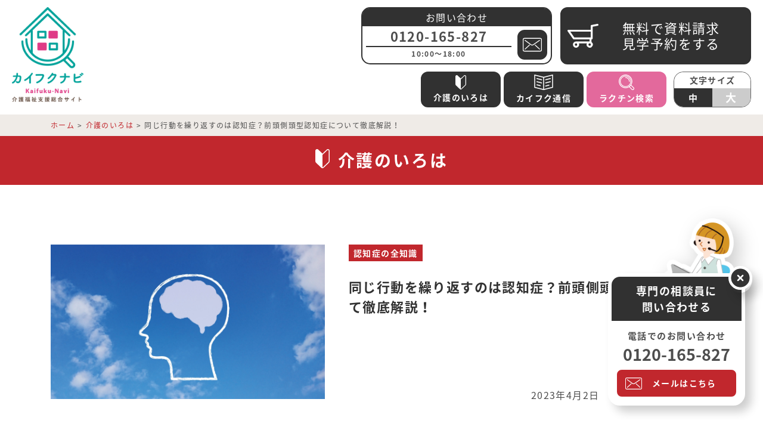

--- FILE ---
content_type: text/html; charset=UTF-8
request_url: https://kaifukunavi.com/kaigo/dementia/2023/04/1308/?doing_wp_cron=1716216727.7351338863372802734375
body_size: 40206
content:
<!doctype html>
<html>
<head>
    <script>(function(html){html.className = html.className.replace(/\bno-js\b/,'js')})(document.documentElement);</script>
<meta name='robots' content='index, follow, max-image-preview:large, max-snippet:-1, max-video-preview:-1' />

	<!-- This site is optimized with the Yoast SEO plugin v22.5 - https://yoast.com/wordpress/plugins/seo/ -->
	<title>同じ行動を繰り返すのは認知症？前頭側頭型認知症について徹底解説！ ｜介護のいろは｜大阪の介護施設・老人ホームならカイフクナビ</title>
	<link rel="canonical" href="https://kaifukunavi.com/kaigo/dementia/2023/04/1308/" />
	<meta property="og:locale" content="ja_JP" />
	<meta property="og:type" content="article" />
	<meta property="og:title" content="同じ行動を繰り返すのは認知症？前頭側頭型認知症について徹底解説！ ｜介護のいろは｜大阪の介護施設・老人ホームならカイフクナビ" />
	<meta property="og:description" content="高齢化が進む昨今、「認知症」への関心は非常に高まっています。 認知症と一口にいっても、その種類はさまざまです。なかでも「前頭側頭型認知症」は、言葉に関係する脳部位に影響する認知症です。 ほかの認知症と比較しても気づきにく &hellip; &quot;同じ行動を繰り返すのは認知症？前頭側頭型認知症について徹底解説！&quot; の続きを読む" />
	<meta property="og:url" content="https://kaifukunavi.com/kaigo/dementia/2023/04/1308/" />
	<meta property="og:site_name" content="介護のいろは｜大阪の介護施設・老人ホームならカイフクナビ" />
	<meta property="article:published_time" content="2023-04-02T00:00:46+00:00" />
	<meta property="article:modified_time" content="2023-05-02T06:54:09+00:00" />
	<meta property="og:image" content="https://kaifukunavi.com/kaigo/wp-content/uploads/2020/06/2781799_m.jpg" />
	<meta property="og:image:width" content="1920" />
	<meta property="og:image:height" content="1080" />
	<meta property="og:image:type" content="image/jpeg" />
	<meta name="author" content="システム管理者" />
	<meta name="twitter:card" content="summary_large_image" />
	<meta name="twitter:label1" content="執筆者" />
	<meta name="twitter:data1" content="システム管理者" />
	<meta name="twitter:label2" content="推定読み取り時間" />
	<meta name="twitter:data2" content="10分" />
	<script type="application/ld+json" class="yoast-schema-graph">{"@context":"https://schema.org","@graph":[{"@type":"WebPage","@id":"https://kaifukunavi.com/kaigo/dementia/2023/04/1308/","url":"https://kaifukunavi.com/kaigo/dementia/2023/04/1308/","name":"同じ行動を繰り返すのは認知症？前頭側頭型認知症について徹底解説！ ｜介護のいろは｜大阪の介護施設・老人ホームならカイフクナビ","isPartOf":{"@id":"https://kaifukunavi.com/kaigo/#website"},"primaryImageOfPage":{"@id":"https://kaifukunavi.com/kaigo/dementia/2023/04/1308/#primaryimage"},"image":{"@id":"https://kaifukunavi.com/kaigo/dementia/2023/04/1308/#primaryimage"},"thumbnailUrl":"https://kaifukunavi.com/kaigo/wp-content/uploads/2020/06/2781799_m.jpg","datePublished":"2023-04-02T00:00:46+00:00","dateModified":"2023-05-02T06:54:09+00:00","author":{"@id":"https://kaifukunavi.com/kaigo/#/schema/person/e277ca8c12460ce37e42816ea11b12ba"},"breadcrumb":{"@id":"https://kaifukunavi.com/kaigo/dementia/2023/04/1308/#breadcrumb"},"inLanguage":"ja","potentialAction":[{"@type":"ReadAction","target":["https://kaifukunavi.com/kaigo/dementia/2023/04/1308/"]}]},{"@type":"ImageObject","inLanguage":"ja","@id":"https://kaifukunavi.com/kaigo/dementia/2023/04/1308/#primaryimage","url":"https://kaifukunavi.com/kaigo/wp-content/uploads/2020/06/2781799_m.jpg","contentUrl":"https://kaifukunavi.com/kaigo/wp-content/uploads/2020/06/2781799_m.jpg","width":1920,"height":1080},{"@type":"BreadcrumbList","@id":"https://kaifukunavi.com/kaigo/dementia/2023/04/1308/#breadcrumb","itemListElement":[{"@type":"ListItem","position":1,"name":"ホーム","item":"https://kaifukunavi.com/kaigo/"},{"@type":"ListItem","position":2,"name":"同じ行動を繰り返すのは認知症？前頭側頭型認知症について徹底解説！"}]},{"@type":"WebSite","@id":"https://kaifukunavi.com/kaigo/#website","url":"https://kaifukunavi.com/kaigo/","name":"介護のいろは｜大阪の介護施設・老人ホームならカイフクナビ","description":"","potentialAction":[{"@type":"SearchAction","target":{"@type":"EntryPoint","urlTemplate":"https://kaifukunavi.com/kaigo/?s={search_term_string}"},"query-input":"required name=search_term_string"}],"inLanguage":"ja"},{"@type":"Person","@id":"https://kaifukunavi.com/kaigo/#/schema/person/e277ca8c12460ce37e42816ea11b12ba","name":"システム管理者"}]}</script>
	<!-- / Yoast SEO plugin. -->


<link rel='stylesheet' id='wp-block-library-css' href='https://kaifukunavi.com/kaigo/wp-includes/css/dist/block-library/style.min.css?ver=6.5.7' media='all' />
<style id='wp-block-library-theme-inline-css'>
.wp-block-audio figcaption{color:#555;font-size:13px;text-align:center}.is-dark-theme .wp-block-audio figcaption{color:#ffffffa6}.wp-block-audio{margin:0 0 1em}.wp-block-code{border:1px solid #ccc;border-radius:4px;font-family:Menlo,Consolas,monaco,monospace;padding:.8em 1em}.wp-block-embed figcaption{color:#555;font-size:13px;text-align:center}.is-dark-theme .wp-block-embed figcaption{color:#ffffffa6}.wp-block-embed{margin:0 0 1em}.blocks-gallery-caption{color:#555;font-size:13px;text-align:center}.is-dark-theme .blocks-gallery-caption{color:#ffffffa6}.wp-block-image figcaption{color:#555;font-size:13px;text-align:center}.is-dark-theme .wp-block-image figcaption{color:#ffffffa6}.wp-block-image{margin:0 0 1em}.wp-block-pullquote{border-bottom:4px solid;border-top:4px solid;color:currentColor;margin-bottom:1.75em}.wp-block-pullquote cite,.wp-block-pullquote footer,.wp-block-pullquote__citation{color:currentColor;font-size:.8125em;font-style:normal;text-transform:uppercase}.wp-block-quote{border-left:.25em solid;margin:0 0 1.75em;padding-left:1em}.wp-block-quote cite,.wp-block-quote footer{color:currentColor;font-size:.8125em;font-style:normal;position:relative}.wp-block-quote.has-text-align-right{border-left:none;border-right:.25em solid;padding-left:0;padding-right:1em}.wp-block-quote.has-text-align-center{border:none;padding-left:0}.wp-block-quote.is-large,.wp-block-quote.is-style-large,.wp-block-quote.is-style-plain{border:none}.wp-block-search .wp-block-search__label{font-weight:700}.wp-block-search__button{border:1px solid #ccc;padding:.375em .625em}:where(.wp-block-group.has-background){padding:1.25em 2.375em}.wp-block-separator.has-css-opacity{opacity:.4}.wp-block-separator{border:none;border-bottom:2px solid;margin-left:auto;margin-right:auto}.wp-block-separator.has-alpha-channel-opacity{opacity:1}.wp-block-separator:not(.is-style-wide):not(.is-style-dots){width:100px}.wp-block-separator.has-background:not(.is-style-dots){border-bottom:none;height:1px}.wp-block-separator.has-background:not(.is-style-wide):not(.is-style-dots){height:2px}.wp-block-table{margin:0 0 1em}.wp-block-table td,.wp-block-table th{word-break:normal}.wp-block-table figcaption{color:#555;font-size:13px;text-align:center}.is-dark-theme .wp-block-table figcaption{color:#ffffffa6}.wp-block-video figcaption{color:#555;font-size:13px;text-align:center}.is-dark-theme .wp-block-video figcaption{color:#ffffffa6}.wp-block-video{margin:0 0 1em}.wp-block-template-part.has-background{margin-bottom:0;margin-top:0;padding:1.25em 2.375em}
</style>
<style id='classic-theme-styles-inline-css'>
/*! This file is auto-generated */
.wp-block-button__link{color:#fff;background-color:#32373c;border-radius:9999px;box-shadow:none;text-decoration:none;padding:calc(.667em + 2px) calc(1.333em + 2px);font-size:1.125em}.wp-block-file__button{background:#32373c;color:#fff;text-decoration:none}
</style>
<style id='global-styles-inline-css'>
body{--wp--preset--color--black: #000000;--wp--preset--color--cyan-bluish-gray: #abb8c3;--wp--preset--color--white: #ffffff;--wp--preset--color--pale-pink: #f78da7;--wp--preset--color--vivid-red: #cf2e2e;--wp--preset--color--luminous-vivid-orange: #ff6900;--wp--preset--color--luminous-vivid-amber: #fcb900;--wp--preset--color--light-green-cyan: #7bdcb5;--wp--preset--color--vivid-green-cyan: #00d084;--wp--preset--color--pale-cyan-blue: #8ed1fc;--wp--preset--color--vivid-cyan-blue: #0693e3;--wp--preset--color--vivid-purple: #9b51e0;--wp--preset--gradient--vivid-cyan-blue-to-vivid-purple: linear-gradient(135deg,rgba(6,147,227,1) 0%,rgb(155,81,224) 100%);--wp--preset--gradient--light-green-cyan-to-vivid-green-cyan: linear-gradient(135deg,rgb(122,220,180) 0%,rgb(0,208,130) 100%);--wp--preset--gradient--luminous-vivid-amber-to-luminous-vivid-orange: linear-gradient(135deg,rgba(252,185,0,1) 0%,rgba(255,105,0,1) 100%);--wp--preset--gradient--luminous-vivid-orange-to-vivid-red: linear-gradient(135deg,rgba(255,105,0,1) 0%,rgb(207,46,46) 100%);--wp--preset--gradient--very-light-gray-to-cyan-bluish-gray: linear-gradient(135deg,rgb(238,238,238) 0%,rgb(169,184,195) 100%);--wp--preset--gradient--cool-to-warm-spectrum: linear-gradient(135deg,rgb(74,234,220) 0%,rgb(151,120,209) 20%,rgb(207,42,186) 40%,rgb(238,44,130) 60%,rgb(251,105,98) 80%,rgb(254,248,76) 100%);--wp--preset--gradient--blush-light-purple: linear-gradient(135deg,rgb(255,206,236) 0%,rgb(152,150,240) 100%);--wp--preset--gradient--blush-bordeaux: linear-gradient(135deg,rgb(254,205,165) 0%,rgb(254,45,45) 50%,rgb(107,0,62) 100%);--wp--preset--gradient--luminous-dusk: linear-gradient(135deg,rgb(255,203,112) 0%,rgb(199,81,192) 50%,rgb(65,88,208) 100%);--wp--preset--gradient--pale-ocean: linear-gradient(135deg,rgb(255,245,203) 0%,rgb(182,227,212) 50%,rgb(51,167,181) 100%);--wp--preset--gradient--electric-grass: linear-gradient(135deg,rgb(202,248,128) 0%,rgb(113,206,126) 100%);--wp--preset--gradient--midnight: linear-gradient(135deg,rgb(2,3,129) 0%,rgb(40,116,252) 100%);--wp--preset--font-size--small: 13px;--wp--preset--font-size--medium: 20px;--wp--preset--font-size--large: 36px;--wp--preset--font-size--x-large: 42px;--wp--preset--spacing--20: 0.44rem;--wp--preset--spacing--30: 0.67rem;--wp--preset--spacing--40: 1rem;--wp--preset--spacing--50: 1.5rem;--wp--preset--spacing--60: 2.25rem;--wp--preset--spacing--70: 3.38rem;--wp--preset--spacing--80: 5.06rem;--wp--preset--shadow--natural: 6px 6px 9px rgba(0, 0, 0, 0.2);--wp--preset--shadow--deep: 12px 12px 50px rgba(0, 0, 0, 0.4);--wp--preset--shadow--sharp: 6px 6px 0px rgba(0, 0, 0, 0.2);--wp--preset--shadow--outlined: 6px 6px 0px -3px rgba(255, 255, 255, 1), 6px 6px rgba(0, 0, 0, 1);--wp--preset--shadow--crisp: 6px 6px 0px rgba(0, 0, 0, 1);}:where(.is-layout-flex){gap: 0.5em;}:where(.is-layout-grid){gap: 0.5em;}body .is-layout-flex{display: flex;}body .is-layout-flex{flex-wrap: wrap;align-items: center;}body .is-layout-flex > *{margin: 0;}body .is-layout-grid{display: grid;}body .is-layout-grid > *{margin: 0;}:where(.wp-block-columns.is-layout-flex){gap: 2em;}:where(.wp-block-columns.is-layout-grid){gap: 2em;}:where(.wp-block-post-template.is-layout-flex){gap: 1.25em;}:where(.wp-block-post-template.is-layout-grid){gap: 1.25em;}.has-black-color{color: var(--wp--preset--color--black) !important;}.has-cyan-bluish-gray-color{color: var(--wp--preset--color--cyan-bluish-gray) !important;}.has-white-color{color: var(--wp--preset--color--white) !important;}.has-pale-pink-color{color: var(--wp--preset--color--pale-pink) !important;}.has-vivid-red-color{color: var(--wp--preset--color--vivid-red) !important;}.has-luminous-vivid-orange-color{color: var(--wp--preset--color--luminous-vivid-orange) !important;}.has-luminous-vivid-amber-color{color: var(--wp--preset--color--luminous-vivid-amber) !important;}.has-light-green-cyan-color{color: var(--wp--preset--color--light-green-cyan) !important;}.has-vivid-green-cyan-color{color: var(--wp--preset--color--vivid-green-cyan) !important;}.has-pale-cyan-blue-color{color: var(--wp--preset--color--pale-cyan-blue) !important;}.has-vivid-cyan-blue-color{color: var(--wp--preset--color--vivid-cyan-blue) !important;}.has-vivid-purple-color{color: var(--wp--preset--color--vivid-purple) !important;}.has-black-background-color{background-color: var(--wp--preset--color--black) !important;}.has-cyan-bluish-gray-background-color{background-color: var(--wp--preset--color--cyan-bluish-gray) !important;}.has-white-background-color{background-color: var(--wp--preset--color--white) !important;}.has-pale-pink-background-color{background-color: var(--wp--preset--color--pale-pink) !important;}.has-vivid-red-background-color{background-color: var(--wp--preset--color--vivid-red) !important;}.has-luminous-vivid-orange-background-color{background-color: var(--wp--preset--color--luminous-vivid-orange) !important;}.has-luminous-vivid-amber-background-color{background-color: var(--wp--preset--color--luminous-vivid-amber) !important;}.has-light-green-cyan-background-color{background-color: var(--wp--preset--color--light-green-cyan) !important;}.has-vivid-green-cyan-background-color{background-color: var(--wp--preset--color--vivid-green-cyan) !important;}.has-pale-cyan-blue-background-color{background-color: var(--wp--preset--color--pale-cyan-blue) !important;}.has-vivid-cyan-blue-background-color{background-color: var(--wp--preset--color--vivid-cyan-blue) !important;}.has-vivid-purple-background-color{background-color: var(--wp--preset--color--vivid-purple) !important;}.has-black-border-color{border-color: var(--wp--preset--color--black) !important;}.has-cyan-bluish-gray-border-color{border-color: var(--wp--preset--color--cyan-bluish-gray) !important;}.has-white-border-color{border-color: var(--wp--preset--color--white) !important;}.has-pale-pink-border-color{border-color: var(--wp--preset--color--pale-pink) !important;}.has-vivid-red-border-color{border-color: var(--wp--preset--color--vivid-red) !important;}.has-luminous-vivid-orange-border-color{border-color: var(--wp--preset--color--luminous-vivid-orange) !important;}.has-luminous-vivid-amber-border-color{border-color: var(--wp--preset--color--luminous-vivid-amber) !important;}.has-light-green-cyan-border-color{border-color: var(--wp--preset--color--light-green-cyan) !important;}.has-vivid-green-cyan-border-color{border-color: var(--wp--preset--color--vivid-green-cyan) !important;}.has-pale-cyan-blue-border-color{border-color: var(--wp--preset--color--pale-cyan-blue) !important;}.has-vivid-cyan-blue-border-color{border-color: var(--wp--preset--color--vivid-cyan-blue) !important;}.has-vivid-purple-border-color{border-color: var(--wp--preset--color--vivid-purple) !important;}.has-vivid-cyan-blue-to-vivid-purple-gradient-background{background: var(--wp--preset--gradient--vivid-cyan-blue-to-vivid-purple) !important;}.has-light-green-cyan-to-vivid-green-cyan-gradient-background{background: var(--wp--preset--gradient--light-green-cyan-to-vivid-green-cyan) !important;}.has-luminous-vivid-amber-to-luminous-vivid-orange-gradient-background{background: var(--wp--preset--gradient--luminous-vivid-amber-to-luminous-vivid-orange) !important;}.has-luminous-vivid-orange-to-vivid-red-gradient-background{background: var(--wp--preset--gradient--luminous-vivid-orange-to-vivid-red) !important;}.has-very-light-gray-to-cyan-bluish-gray-gradient-background{background: var(--wp--preset--gradient--very-light-gray-to-cyan-bluish-gray) !important;}.has-cool-to-warm-spectrum-gradient-background{background: var(--wp--preset--gradient--cool-to-warm-spectrum) !important;}.has-blush-light-purple-gradient-background{background: var(--wp--preset--gradient--blush-light-purple) !important;}.has-blush-bordeaux-gradient-background{background: var(--wp--preset--gradient--blush-bordeaux) !important;}.has-luminous-dusk-gradient-background{background: var(--wp--preset--gradient--luminous-dusk) !important;}.has-pale-ocean-gradient-background{background: var(--wp--preset--gradient--pale-ocean) !important;}.has-electric-grass-gradient-background{background: var(--wp--preset--gradient--electric-grass) !important;}.has-midnight-gradient-background{background: var(--wp--preset--gradient--midnight) !important;}.has-small-font-size{font-size: var(--wp--preset--font-size--small) !important;}.has-medium-font-size{font-size: var(--wp--preset--font-size--medium) !important;}.has-large-font-size{font-size: var(--wp--preset--font-size--large) !important;}.has-x-large-font-size{font-size: var(--wp--preset--font-size--x-large) !important;}
.wp-block-navigation a:where(:not(.wp-element-button)){color: inherit;}
:where(.wp-block-post-template.is-layout-flex){gap: 1.25em;}:where(.wp-block-post-template.is-layout-grid){gap: 1.25em;}
:where(.wp-block-columns.is-layout-flex){gap: 2em;}:where(.wp-block-columns.is-layout-grid){gap: 2em;}
.wp-block-pullquote{font-size: 1.5em;line-height: 1.6;}
</style>
<link rel='stylesheet' id='twentyseventeen-style-css' href='https://kaifukunavi.com/kaigo/wp-content/themes/twentyseventeen-child/style.css?ver=20240402' media='all' />
<link rel='stylesheet' id='twentyseventeen-block-style-css' href='https://kaifukunavi.com/kaigo/wp-content/themes/twentyseventeen/assets/css/blocks.css?ver=20220912' media='all' />
<script src="https://kaifukunavi.com/kaigo/wp-includes/js/jquery/jquery.min.js?ver=3.7.1" id="jquery-core-js"></script>
<script src="https://kaifukunavi.com/kaigo/wp-includes/js/jquery/jquery-migrate.min.js?ver=3.4.1" id="jquery-migrate-js"></script>
<script id="twentyseventeen-global-js-extra">
var twentyseventeenScreenReaderText = {"quote":"<svg class=\"icon icon-quote-right\" aria-hidden=\"true\" role=\"img\"> <use href=\"#icon-quote-right\" xlink:href=\"#icon-quote-right\"><\/use> <\/svg>"};
</script>
<script src="https://kaifukunavi.com/kaigo/wp-content/themes/twentyseventeen/assets/js/global.js?ver=20211130" id="twentyseventeen-global-js" defer data-wp-strategy="defer"></script>
                <script>
                    var ajaxUrl = 'https://kaifukunavi.com/kaigo/wp-admin/admin-ajax.php';
                </script>
        <style type="text/css">.broken_link, a.broken_link {
	text-decoration: line-through;
}</style>  <meta content="width=device-width,initial-scale=1.0" name="viewport">
  <link rel="shortcut icon" href="/assets/images/favicon.ico" type="image/x-icon">
  <link rel="icon" href="/assets/images/favicon.ico" type="image/x-icon">
  <link rel="apple-touch-icon" sizes="57x57" href="/assets/images/favicon/apple-touch-icon-57x57.png">
  <link rel="apple-touch-icon" sizes="72x72" href="/assets/images/favicon/apple-touch-icon-72x72.png">
  <link rel="apple-touch-icon" sizes="76x76" href="/assets/images/favicon/apple-touch-icon-76x76.png">
  <link rel="apple-touch-icon" sizes="114x114" href="/assets/images/favicon/apple-touch-icon-114x114.png">
  <link rel="apple-touch-icon" sizes="120x120" href="/assets/images/favicon/apple-touch-icon-120x120.png">
  <link rel="apple-touch-icon" sizes="144x144" href="/assets/images/favicon/apple-touch-icon-144x144.png">
  <link rel="apple-touch-icon" sizes="152x152" href="/assets/images/favicon/apple-touch-icon-152x152.png">
  <link rel="apple-touch-icon" sizes="180x180" href="/assets/images/favicon/apple-touch-icon-180x180.png">

  <link href="//cdnjs.cloudflare.com/ajax/libs/slick-carousel/1.8.1/slick.min.css" rel="stylesheet">
  <link href="//cdnjs.cloudflare.com/ajax/libs/slick-carousel/1.8.1/slick-theme.min.css" rel="stylesheet">
  <link href="https://fonts.googleapis.com/earlyaccess/notosansjapanese.css" rel="stylesheet"/>

  <link rel="stylesheet" href="/assets/css/common.min.css">

  <!--[if lt IE 9]>
  <script src="/assets/js/html5.js"></script>
  <script src="/assets/js/css3-mediaqueries.js"></script><![endif]-->

  <!-- Google Tag Manager -->

  <script>(function(w,d,s,l,i){w[l]=w[l]||[];w[l].push({'gtm.start':
        new Date().getTime(),event:'gtm.js'});var f=d.getElementsByTagName(s)[0],
      j=d.createElement(s),dl=l!='dataLayer'?'&l='+l:'';j.async=true;j.src=
      'https://www.googletagmanager.com/gtm.js?id='+i+dl;f.parentNode.insertBefore(j,f);
    })(window,document,'script','dataLayer','GTM-NJLG56M');</script>

  <!-- End Google Tag Manager -->

</head>

<body data-rsssl=1 class="post-template-default single single-post postid-1308 single-format-standard wp-embed-responsive has-header-image has-sidebar colors-light">

<!-- Google Tag Manager (noscript) -->

<noscript><iframe src="https://www.googletagmanager.com/ns.html?id=GTM-NJLG56M"
                  height="0" width="0" style="display:none;visibility:hidden"></iframe></noscript>

<!-- End Google Tag Manager (noscript) -->

<header class="header" id="header" data-scroll-header>
  <div class="header-container">
    <div class="logo">
      <a href="/"><img src="/assets/images/common/header/logo.svg" width="100" alt="介護福祉支援総合サイト「カイフクナビ」"></a>
    </div>
    <nav class="nav d-lg-block">
      <div class="nav-top">
        <div class="nav_contact">
          <div class="nav-contact_header"><span class="tel_ttl">お問い合わせ</span></div>
          <div class="nav-contact_body">
            <div class="tel-wrap">
              <span class="tel_num">0120-165-827</span>
              <time class="time">10:00〜18:00</time>
            </div>

            <div class="nav_contact_mail nav_btn">
              <a class="nav_btn_box" href="/contact"><span class="nav_btn_box_img"><svg class="" xmlns="http://www.w3.org/2000/svg" width="56" height="40" viewBox="0 0 56 40">
  <defs>
    <style>
      .cls-1 {
        fill: #00a29a;
        fill-rule: evenodd;
      }
    </style>
  </defs>
  <path id="ico_mail.svg" class="cls-1" d="M2956.17,1828.99h-46.34a5.005,5.005,0,0,1-4.83-5.15v-29.69a5.005,5.005,0,0,1,4.83-5.15h46.34a5.005,5.005,0,0,1,4.83,5.15v29.69A5.005,5.005,0,0,1,2956.17,1828.99Zm-46.34-37.6a2.682,2.682,0,0,0-2.59,2.76v29.69a2.682,2.682,0,0,0,2.59,2.76h46.34a2.682,2.682,0,0,0,2.59-2.76v-29.69a2.682,2.682,0,0,0-2.59-2.76h-46.34Zm22.7,19.8a6.566,6.566,0,0,1-3.88-1.21l-17.62-12.86a1.246,1.246,0,0,1-.29-1.66,1.069,1.069,0,0,1,1.55-.32l17.62,12.87a4.735,4.735,0,0,0,5.23,0l18.57-12.88a1.083,1.083,0,0,1,1.55.35,1.258,1.258,0,0,1-.33,1.65L2936.38,1810A6.6,6.6,0,0,1,2932.53,1811.19Zm-20.87,11.86a1.1,1.1,0,0,1-.85-0.41,1.259,1.259,0,0,1,.12-1.69l12.98-11.87a1.066,1.066,0,0,1,1.58.13,1.237,1.237,0,0,1-.12,1.68l-12.98,11.88A1.08,1.08,0,0,1,2911.66,1823.05Zm42.66,0a1.08,1.08,0,0,1-.73-0.28l-12.99-11.88a1.258,1.258,0,0,1-.12-1.68,1.066,1.066,0,0,1,1.58-.13l12.99,11.87a1.27,1.27,0,0,1,.12,1.69A1.119,1.119,0,0,1,2954.32,1823.05Z" transform="translate(-2905 -1789)"></path>
</svg></span></a>
            </div>
          </div>
        </div>


        <div class="nav_request js-fixed">
          <a class="nav_btn_box" href="/materials">
            <div class="nav_btn_box_img">
              <svg class="" xmlns="http://www.w3.org/2000/svg" width="26" height="20" viewBox="0 0 52.06 40">
                <defs>
                  <style>
                    .cls-1 {
                      fill: #fff;
                      fill-rule: evenodd;
                    }
                  </style>
                </defs>
                <path id="ico_cart.svg" class="cls-1" d="M3712.11,108.006l-9.75,1.858a1.6,1.6,0,0,0-1.32,1.571V117.9h-37.4a1.636,1.636,0,0,0-1.44.855,1.585,1.585,0,0,0,.1,1.651l8.99,12.892a1.621,1.621,0,0,0,1.34.7h26.48l0.01,3.551h-22.47a0.572,0.572,0,0,0-.07.014c-0.05,0-.1-0.014-0.15-0.014a5.231,5.231,0,1,0,4.77,3.2h13.37a5.171,5.171,0,1,0,7.8-2.19l-0.01-4.562h0.3a1.615,1.615,0,0,0,1.63-1.6V119.5a0.577,0.577,0,0,0-.03-0.126,0.563,0.563,0,0,0,.03-0.126v-6.489l8.44-1.609A1.6,1.6,0,1,0,3712.11,108.006Zm-35.68,36.783a2.026,2.026,0,1,1,1.92-2.024A1.975,1.975,0,0,1,3676.43,144.789Zm22.91,0a2.026,2.026,0,1,1,1.92-2.024A1.975,1.975,0,0,1,3699.34,144.789ZM3666.73,121.1h34.31v9.69h-27.56Z" transform="translate(-3662 -108)"></path>
              </svg>
            </div>
            <div class="nav_btn_box_txt">無料で資料請求<br>見学予約をする</div>
          </a>
          <mark class="request_sum">0</mark>
          <div class="message" id="js-message"><span class="message_txt">資料請求リストから<br>削除されました</span></div>
        </div>
      </div>
      <div class="nav-btm">

        <div class="nav_link">
          <div class="nav_iroha nav_btn">
            <a class="nav_btn_box" href="/kaigo">
      <span class="nav_btn_box_img"><svg class="" xmlns="http://www.w3.org/2000/svg" width="48" height="64" viewBox="0 0 48 64">
  <defs>
    <style>
      .cls-1 {
        fill: #fff;
        fill-rule: evenodd;
      }
    </style>
  </defs>
  <path id="ico_biginner.svg" class="cls-1" d="M2868.47,280.449a5.9,5.9,0,0,0-6.29,1.144L2848,295.009l-14.19-13.416a4.96,4.96,0,0,0-.38-0.332c-0.04-.032-0.08-0.062-0.12-0.092-0.1-.075-0.2-0.145-0.31-0.212a1.273,1.273,0,0,0-.13-0.083c-0.12-.079-0.26-0.154-0.39-0.224-0.01-.007-0.03-0.015-0.04-0.023-0.15-.075-0.3-0.141-0.46-0.2-0.04-.018-0.09-0.032-0.13-0.05-0.12-.042-0.23-0.082-0.35-0.118-0.05-.014-0.1-0.029-0.15-0.042-0.13-.037-0.27-0.069-0.4-0.1a0.7,0.7,0,0,1-.08-0.018c-0.16-.029-0.33-0.052-0.49-0.067-0.05,0-.09-0.007-0.14-0.011-0.12-.009-0.24-0.016-0.37-0.017-0.03,0-.05,0-0.08,0l-0.07,0c-0.15,0-.3.01-0.44,0.023l-0.08,0c-0.17.017-.34,0.043-0.51,0.074l-0.13.03q-0.2.04-.39,0.1a1.238,1.238,0,0,0-.14.042,5.094,5.094,0,0,0-.5.177,5.661,5.661,0,0,0-3.53,5.213v34.25a8.379,8.379,0,0,0,2.65,6.106l17.32,16.389a5.509,5.509,0,0,0,.44.374,5.924,5.924,0,0,0,.95.6,5.1,5.1,0,0,0,.5.223,5.926,5.926,0,0,0,2.14.4,5.828,5.828,0,0,0,4.02-1.593l17.33-16.389a8.418,8.418,0,0,0,2.65-6.106v-34.25A5.661,5.661,0,0,0,2868.47,280.449Zm0.46,39.463a5.459,5.459,0,0,1-1.71,3.95l-17.33,16.39A2.737,2.737,0,0,1,2848,341V299.183l2.13-2.018,14.19-13.416a2.735,2.735,0,0,1,1.89-.75,2.765,2.765,0,0,1,1.06.211,2.657,2.657,0,0,1,1.66,2.452v34.25Z" transform="translate(-2824 -280)"></path>
</svg></span><span class="nav_btn_box_txt">介護のいろは</span> </a>
          </div>

          <div class="nav_news nav_btn">
            <a class="nav_btn_box" href="/kaigo/news">
      <span class="nav_btn_box_img"><svg class="" xmlns="http://www.w3.org/2000/svg" width="39" height="32.01505" viewBox="0 0 78 64.031">
  <defs>
    <style>
      .cls-1 {
        fill: #fff;
        fill-rule: evenodd;
      }
    </style>
  </defs>
  <path id="ico_book.svg" class="cls-1" d="M3169.44,301.926a1.929,1.929,0,0,1-2.38,1.385l-19.17-4.914a1.943,1.943,0,1,1,.98-3.76l19.16,4.924A1.943,1.943,0,0,1,3169.44,301.926Zm-1.41,10.634-19.16-4.925a1.944,1.944,0,1,0-.98,3.762l19.17,4.923c-1.25-.292,1.78.914,2.38-1.4A1.942,1.942,0,0,0,3168.03,312.56Zm-5.74,11.331-13.42-3.451a1.953,1.953,0,0,0-2.38,1.4,1.931,1.931,0,0,0,1.4,2.356l13.42,3.451c-1.26-.3,1.78.916,2.37-1.4A1.924,1.924,0,0,0,3162.29,323.891ZM3215,281.928V332.78a1.927,1.927,0,0,1-1.46,1.871l-37.07,9.257a2.081,2.081,0,0,1-.98,0l-37.03-9.257a1.927,1.927,0,0,1-1.46-1.871V281.928a1.95,1.95,0,0,1,2.44-1.881l36.54,9.132,36.59-9.132A1.945,1.945,0,0,1,3215,281.928Zm-40.97,10.75-33.13-8.249v46.848l33.13,8.25V292.678Zm37.07-8.249-33.17,8.249v46.849l33.17-8.25V284.429Zm-5.62,11.6a1.96,1.96,0,0,0-2.38-1.4l-19.17,4.924a1.938,1.938,0,1,0,.98,3.75l19.16-4.914A1.942,1.942,0,0,0,3205.48,296.033Zm0,13a1.969,1.969,0,0,0-2.38-1.4l-19.17,4.925a1.944,1.944,0,0,0-1.4,2.364c0.59,2.31,3.63,1.1,2.38,1.4l19.16-4.923A1.944,1.944,0,0,0,3205.48,309.031Zm-5.76,14.28a1.95,1.95,0,0,0-2.37-1.4l-13.42,3.45a1.939,1.939,0,1,0,.98,3.752l13.42-3.441A1.937,1.937,0,0,0,3199.72,323.311Z" transform="translate(-3137 -279.969)"></path>
</svg></span> <span class="nav_btn_box_txt">カイフク通信</span> </a>
          </div>
          <div class="nav_contact nav_btn ">
            <a class="nav_btn_box" href="/contact">
      <span class="nav_btn_box_img"><svg class="" xmlns="http://www.w3.org/2000/svg" width="56" height="40" viewBox="0 0 56 40">
  <defs>
    <style>
      .cls-1 {
        fill: #00a29a;
        fill-rule: evenodd;
      }
    </style>
  </defs>
  <path id="ico_mail.svg" class="cls-1" d="M2956.17,1828.99h-46.34a5.005,5.005,0,0,1-4.83-5.15v-29.69a5.005,5.005,0,0,1,4.83-5.15h46.34a5.005,5.005,0,0,1,4.83,5.15v29.69A5.005,5.005,0,0,1,2956.17,1828.99Zm-46.34-37.6a2.682,2.682,0,0,0-2.59,2.76v29.69a2.682,2.682,0,0,0,2.59,2.76h46.34a2.682,2.682,0,0,0,2.59-2.76v-29.69a2.682,2.682,0,0,0-2.59-2.76h-46.34Zm22.7,19.8a6.566,6.566,0,0,1-3.88-1.21l-17.62-12.86a1.246,1.246,0,0,1-.29-1.66,1.069,1.069,0,0,1,1.55-.32l17.62,12.87a4.735,4.735,0,0,0,5.23,0l18.57-12.88a1.083,1.083,0,0,1,1.55.35,1.258,1.258,0,0,1-.33,1.65L2936.38,1810A6.6,6.6,0,0,1,2932.53,1811.19Zm-20.87,11.86a1.1,1.1,0,0,1-.85-0.41,1.259,1.259,0,0,1,.12-1.69l12.98-11.87a1.066,1.066,0,0,1,1.58.13,1.237,1.237,0,0,1-.12,1.68l-12.98,11.88A1.08,1.08,0,0,1,2911.66,1823.05Zm42.66,0a1.08,1.08,0,0,1-.73-0.28l-12.99-11.88a1.258,1.258,0,0,1-.12-1.68,1.066,1.066,0,0,1,1.58-.13l12.99,11.87a1.27,1.27,0,0,1,.12,1.69A1.119,1.119,0,0,1,2954.32,1823.05Z" transform="translate(-2905 -1789)"></path>
</svg></span><span class="nav_btn_box_txt">メール</span></a>
          </div>
          <div class="nav_search nav_btn">
            <a class="nav_btn_box" href="/search">
      <span class="nav_btn_box_img"><svg class="" xmlns="http://www.w3.org/2000/svg" width="56" height="56" viewBox="0 0 56 56">
  <defs>
    <style>
      .cls-1 {
        fill: #fff;
        fill-rule: evenodd;
      }
    </style>
  </defs>
  <path id="ico_search.svg" class="cls-1" d="M2501.36,1412.44l-8.95-8.94a24.52,24.52,0,1,0-7.91,7.92l8.94,8.94A5.6,5.6,0,0,0,2501.36,1412.44Zm-29.81-43.86a21.97,21.97,0,1,1-21.97,21.97A21.994,21.994,0,0,1,2471.55,1368.58Zm19.37,37.07,8.61,8.62a3.012,3.012,0,1,1-4.26,4.26l-8.62-8.61A25.37,25.37,0,0,0,2490.92,1405.65Zm-19.37,5.15a20.245,20.245,0,1,0-20.24-20.25A20.268,20.268,0,0,0,2471.55,1410.8Zm0-37.98a17.735,17.735,0,1,1-17.73,17.73A17.76,17.76,0,0,1,2471.55,1372.82Zm0,5.24a12.515,12.515,0,0,1,12.5,12.49,1.29,1.29,0,1,0,2.58,0,15.089,15.089,0,0,0-15.08-15.07A1.29,1.29,0,0,0,2471.55,1378.06Z" transform="translate(-2447 -1366)"></path>
</svg></span> <span class="nav_btn_box_txt">ラクチン検索</span> </a>
          </div>
          <div class="nav_fontsize">
            <p class="nav_fontsize_ttl">文字サイズ</p>
            <div class="nav_fontsize_changer">
              <div id="js-fontM" class="nav_fontsize_changer_btn middle selected">中</div>
              <div id="js-fontL" class="nav_fontsize_changer_btn large">大</div>
            </div>
          </div>
        </div>
      </div>
    </nav>
  </div>
</header>
<nav class="sp_menu" id="sp_menu">
  <div class="sp_menu_wrap">
    <ul class="sp_menu_box">
      <li class="sp_menu_box_list"><a href="/">HOME</a></li>
      <li class="sp_menu_box_list"><a href="/search">介護施設ラクチン検索</a></li>
      <li class="sp_menu_box_list"><a href="/kaigo">介護のいろは</a></li>
      <li class="sp_menu_box_list"><a href="/kaigo/news">カイフク通信</a></li>
      <li class="sp_menu_box_list"><a href="/entry">施設無料掲載のご案内</a></li>
      <li class="sp_menu_box_list"><a href="/faq">よくあるご質問</a></li>
      <li class="sp_menu_box_list"><a href="/guide">初めてのお客様へ</a></li>
      <li class="sp_menu_box_list"><a href="/cashback">入居お祝いキャッシュバック</a></li>
      <li class="sp_menu_box_list"><a href="/sitemap">サイトマップ</a></li>
      <li class="sp_menu_box_list"><a href="/privacy">個人情報保護方針</a></li>
      <li class="sp_menu_box_list"><a href="/siterules">利用規約</a></li>
      <li class="sp_menu_box_list"><a href="/company">運営会社</a></li>
    </ul>
    <div class="sp_menu_foot">

      <div class="sp_menu_foot_btn" id="sp_menu_btn_c"><span class="sp_menu_foot_btn_c"></span>閉じる</div>
    </div>
  </div>
</nav>
<div class="page_head" id="js-sectionPadding">
  <nav class="breadcrumb">
    <ul class="breadcrumb_box container">
      <li class="breadcrumb_box_list"><a href="/">ホーム</a></li>
        <!-- Breadcrumb NavXT 7.3.0 -->
<li class="breadcrumb_box_list"><a property="item" typeof="WebPage" title="Go to 介護のいろは｜大阪の介護施設・老人ホームならカイフクナビ." href="https://kaifukunavi.com/kaigo" class="home"><span property="name">介護のいろは</span></a><meta property="position" content="1"></li><li class=""><span property="item" typeof="WebPage" class="d-none"><span property="name">認知症の全知識</span></span><meta property="position" content="2"></li><li class="breadcrumb_box_list"><span property="name">同じ行動を繰り返すのは認知症？前頭側頭型認知症について徹底解説！</span><meta property="position" content="3"></li>    </ul>

  </nav>

  <div class="page_headline">
    <div class="page_headline_img">
      <img src="/assets/images/common/ico/beginner.svg" height="32" alt=""></div>
              <h1 class="page_headline_txt">介護のいろは</h1>
      
  </div>
</div>

  <div id="primary" class="container">
    <main id="main" class="kaigonoiroha_page" role="main">
      <div class="contents">
          
<article id="post-1308" class="article post-1308 post type-post status-publish format-standard has-post-thumbnail hentry category-dementia">

	<header class="article_head">

      <div class="article_head_thumb"><img width="525" height="295" src="https://kaifukunavi.com/kaigo/wp-content/uploads/2020/06/2781799_m.jpg" class="attachment-large size-large wp-post-image" alt="" decoding="async" fetchpriority="high" sizes="100vw" /></div>
      <div class="article_head_info">
        <div class="article_head_info_box">
          <div class="article_head_info_ttl">同じ行動を繰り返すのは認知症？前頭側頭型認知症について徹底解説！</div>          <p class="article_head_info_cat">認知症の全知識 </p>
        </div>
        <div class="article_head_info_date">
          <time>2023年4月2日</time>
                      <time>（2023年5月2日更新）</time>
                  </div>


      </div>

	</header><!-- .entry-header -->

	  <div class="article_content">
		<p>高齢化が進む昨今、「認知症」への関心は非常に高まっています。</p>
<p>認知症と一口にいっても、その種類はさまざまです。なかでも「前頭側頭型認知症」は、言葉に関係する脳部位に影響する認知症です。<br />
ほかの認知症と比較しても気づきにくいため、気づいた頃には重症化してしまっている場合もあるため、注意が必要です。</p>
<p>この記事では、前頭側頭型認知症の症状から対処法まで詳しく解説します。</p>
<h2>前頭側頭型認知症とは</h2>
<p>前頭側頭型認知症とは、脳の前頭葉や側頭葉が萎縮して血流が悪くなり、その部分の機能が低下することにより発症するといわれる認知症です。「前頭葉」や「側頭葉」は、言葉を発することや理解することに関係するため、前頭側頭型認知症を発症すると感情のコントロールや理性的な行動、状況把握力が少しずつ失われていきます。</p>
<p>40～60代と比較的若い時期から発症することが多い若年性認知症（65歳未満の方が発症する認知症）の一種であり、患者数に男女差はありません。</p>
<p>発症すると緩やかに症状が進行していき、10年前後で寝たきりになる場合が多いです。</p>
<p>記憶障害から症状が現れるアルツハイマー型認知症とは異なり、前頭側頭型認知症は人格が変わってしまったり、非常識な行動をとったりするなどの症状が初期から見られるのが特徴で、ピック病ともよばれています。</p>
<h3>前頭葉と側頭葉とは？</h3>
<p>では、前頭葉・側頭葉とはそれぞれどのようなものなのでしょうか。</p>
<p>脳は部位別に前頭葉、頭頂葉、後頭葉、側頭葉というように分類され、それぞれ異なる役割を果たしています。<br />
このうち、前頭葉は社会性や人格、判断、言葉などをコントロールしています。一方、側頭葉は、言葉の理解、聴覚、味覚のほか、記憶や感情をつかさどる部位です。</p>
<p>どちらも生きる上で重要な働きを担っているため、前頭側頭型認知症によりこの機能が低下してしまうと、日常生活に大きな支障をきたしてしまいます。</p>
<h2>前頭側頭型認知症の症状</h2>
<p>次に、前頭側頭型認知症の主な症状をご紹介します。</p>
<h3>社会性の欠如</h3>
<p>前頭側頭型認知症では、物忘れの症状はあまり見られませんが、急に万引きや痴漢行為などの反社会的な行動をすることが増えるため、精神疾患と間違われて診察されてしまうことも少なくありません。</p>
<p>また、道徳観が低下しているため、上に挙げた反社会的行動をとった際にも、本人に罪悪感がないことも特徴です。</p>
<h3>抑制が効かなくなる</h3>
<p>自分の欲求が抑えられず、本能のまま行動するようになります。<br />
具体的には、礼儀やマナーに欠ける行動をとったり、暴力をふるう、一方的に話し続けたりするなどの行動をとる可能性があります。</p>
<p>また、突然ニコニコしたり不機嫌になったりと気性が落ち着かなくなるケースもあります。</p>
<h3>同じ行動を繰り返す（常同行動）</h3>
<p>毎日同じコースを散歩したり、机の上を叩き出したり、足をバタバタさせたり、机の上にあるものを食べ続けたりと、同じ行動を繰り返す「常同行動」が見られるようになります。</p>
<p>家から出て同じ道をぐるぐる回るようなこともありますが、徘徊とは異なり迷子にはならずに家に戻ってきます。</p>
<p>そのほかにも、決まった時間に毎日同じことをする「時刻表的な生活」を好むという症状が出ることもあります。</p>
<h3>感覚の麻痺（鈍磨）</h3>
<p>感情が鈍くなり、他者への思いやりを持ったり、感情移入したりすることができなくなります。</p>
<p>そのため、相手に対して急に無関心になったり、体調を崩している家族に家事を指示したりするなど、周りへの気遣いができなくなるケースがあります。</p>
<h3>食習慣の変化</h3>
<p>味の濃いものや甘いものを過剰に好んだり、同じメニューばかり食べたがったりするなど、嗜好の変化がみられます。</p>
<p>食欲が旺盛になることもあり、深夜に冷蔵庫の中から食べ物をあさったり、盗み食いをしたりといったさまざまな食行動の異常がみられます。</p>
<h3>自発性の低下</h3>
<p>自分や周囲に対して関心がなくなり、自分から何かに取り組む自発性が低下します。</p>
<p>結果として、聞こえた言葉をオウム返しする、いつも同じ言葉を言い続けるというように、自発的な言葉が出にくくなります。</p>
<p>また、日常生活では、家事をしなくなる、一日中ぼんやりしている、引きこもるなどの症状が出てきます。</p>
<h2>前頭側頭型認知症の対処法</h2>
<p>それでは前頭側頭型認知症を発症した場合、周りの人はどのように対処すれば良いでしょうか。</p>
<h3>極力笑顔で接する</h3>
<p>前頭側頭型認知症を発症すると、常識では考えられないような行動を取ることも少なくありません。そのため、介護者である家族は強い不安やストレスを感じるでしょう。</p>
<p>ただ、そのストレスをそのまま患者本人にぶつけてしまうと激昂して暴力を振るう可能性もあります。そのため、極力、笑顔で接することが大切です。</p>
<p>患者本人がイライラしている場合には原因を探り、その原因を解消するように対応しましょう。たとえば、単に場所を変えるだけでも効果的なことがあります。</p>
<p>また、介護する際には患者につられて感情的にならないことも重要です。本人には極力笑顔で接しつつも、不安やストレスを感じた際には専門機関や頼れる周りの人間に相談しましょう。</p>
<h3>できる限り本人の意思に任せて自由にさせる</h3>
<p>前頭側頭型認知症の特徴的な行動を強引に止めてしまった場合にも、激昂して暴力を振るったり、反社会的な行動を起こしたりする可能性があります。そのため、安全面に留意した上で、できる限り本人の意思に任せて自由にさせてあげましょう。</p>
<p>デイサービスなどを時刻表的行動の中にうまく取り入れられれば、本人も気分転換になり、介護の負担も減らすことができるでしょう。</p>
<h3>予想できる行動には先手を打っておく</h3>
<p>前頭側頭型認知症の特徴的な行動には、予想がしやすいものもあります。</p>
<p>たとえば、意味もなく食事を続けるような行動がみられた場合には、食事時間以外はテーブルの上に食べ物を置かないようにしたり、戸棚や冷蔵庫をあさる場合には外から鍵を付けてロックをしたりといった対応が有効です。</p>
<p>一方、万引き、痴漢、いきなり暴力をふるうといった行動がみられた場合には、外出の際にはできる限り付き添い、デイサービスなどもうまく利用しましょう。</p>
<h2>前頭側頭型認知症の原因は？</h2>
<p>実は、前頭側頭型認知症の原因はまだはっきりとはわかっていません。ただ、最近の研究では、脳の神経細胞の中にある「タウ蛋白」および「TDP－43」というたんぱく質が関与していることがわかってきています。</p>
<p>今のところ完全に治癒させたり進行を止めたりする薬はありませんが、日々、研究が進められているところです。</p>
<h2>前頭側頭型認知症はどう診断するのか？</h2>
<p>周囲が気づくのが難しいといわれる前頭側頭型認知症ですが、診断はどのように行なわれるのでしょうか。</p>
<h3>まずは問診から</h3>
<p>前頭側頭型認知症はゆっくりと進行していきます。そして、比較的若い時に発症することもあることから診断が遅れ、気がついた時には症状が進行して重度の認知症になっているケースもあります。</p>
<p>そこで、前述したような行動を発見した場合には、医師の「問診」を受けて、前頭側頭型認知症特有の症状が出ているかを確認してもらいましょう。</p>
<p>このとき、可能な限り患者本人以外の家族も同席することで、医師に自宅での様子を客観的に伝えることができるようになり、より正確な診断につながります。</p>
<h3>前頭側頭型認知症の疑いがある場合にはCTやMRIを</h3>
<p>問診の結果、前頭側頭型認知症の疑いがある場合には、CTやMRIを使って前頭葉や側頭葉前部に委縮が認められるかを調べます。</p>
<p>認知症は、種類によって萎縮する部位が異なります。たとえば、アルツハイマー型認知症の場合には、記憶をつかさどる脳の「海馬」という部分から委縮が始まり、やがて脳全体が委縮していきます。そのため、CTやMRIを撮ることで、前頭側頭型認知症かアルツハイマー病かを区別することができます。</p>
<p>また、必要に応じて「脳血流シンチグラフィー」で脳内の血流れを見たり、「PET」を用いて血流や代謝を確認したりすることによって、前頭側頭葉型認知症を診断する方法もあります。</p>
<h2>前頭側頭型認知症の治療法は？</h2>
<p>先ほどもお伝えしたように、原因が明確になっていないため、前頭側頭型認知症を完全に治したり、進行を止めたりする薬はありません。そのため、前頭側頭型認知症の特徴的な症状に対しては、主に抗精神病薬を処方する対症療法が行われているのが現状です。</p>
<p>仮に周囲に迷惑となるような行動が見られる場合には、生活環境を見直したり、短期入院を行ったりすることが有効なこともあります。これにより、許容できる範囲の行動に変えられるケースがあるためです。</p>
<h2>まとめ</h2>
<p>前述した通り、前頭側頭型認知症は、40～60代と比較的若い世代で発症することが多い病気で、気がついた時には重度になっていることがあります。</p>
<p>反社会的な行動や非常識な行動をとるようになる一方で、本人にはその自覚がないことから、介護の負担はとても大きなものとなります。介護者だけで抱え込まず、違和感を抱いたら早めに病院を受診しましょう。</p>
<p>本人が受診を拒否した場合には、まずは家族の話だけでも医療機関に相談することで、負担を軽減することにつながります。その上で、専門医や福祉サービスなどの専門家や、家族会などの同じ境遇の方々と情報を共有し、連携していくことが重要です。</p>
  </div>
</article><!-- #post-## -->

      </div>
    </main><!-- #main -->
  </div><!-- #primary -->

  <nav class="iroha_nav">
  <div class="container">
    <div class="iroha_nav_ttl">
      <span class="iroha_nav_ttl_img"><img src="https://kaifukunavi.com/assets/images/common/ico/beginner.svg" width="21" alt=""></span>
      <span class="iroha_nav_ttl_txt">介護のいろは</span>
    </div>
    <div class="iroha_nav_content">
      <div class="iroha_nav_content_box row no-gutters">
            <dl class="iroha_nav_parent col-sm-6 col-md-4">
    <dt class="iroha_nav_parent_ttl btn_o">老人ホーム・介護施設・介護サービスの種類</dt>


    <dd class="iroha_nav_parent_cont area_o">
      <ul class="iroha_nav_child">
                      <li class="iroha_nav_child_list"><a href="https://kaifukunavi.com/kaigo/genre/2023/04/1751/">介護サービスの種類22選を一覧で比較！訪問型・施設型・複合型などを紹介</a></li>

                      <li class="iroha_nav_child_list"><a href="https://kaifukunavi.com/kaigo/genre/2022/09/1713/">ショートステイの利用日数の条件は？日数目安表や費用・注意点も紹介</a></li>

                      <li class="iroha_nav_child_list"><a href="https://kaifukunavi.com/kaigo/genre/2021/12/1613/">介護と看護の違いとは？資格や仕事の相違点も詳しく解説</a></li>

                      <li class="iroha_nav_child_list"><a href="https://kaifukunavi.com/kaigo/genre/2020/11/1412/">特別養護老人ホーム（特養）と介護老人保健施設（老健）は何が違う？施設の目的やサービス内容を解説！</a></li>

                      <li class="iroha_nav_child_list"><a href="https://kaifukunavi.com/kaigo/genre/2020/06/1303/">ユニットケアの最大の特徴は個別ケア！従来型との違いやメリット・デメリット</a></li>

                </ul>
    </dd>
  </dl>

            <dl class="iroha_nav_parent col-sm-6 col-md-4">
    <dt class="iroha_nav_parent_ttl btn_o">老人ホーム・介護施設の選び方</dt>


    <dd class="iroha_nav_parent_cont area_o">
      <ul class="iroha_nav_child">
                      <li class="iroha_nav_child_list"><a href="https://kaifukunavi.com/kaigo/choose/2023/11/1806/">ケアマネジャーの選び方7選！上手な付き合い方もわかりやすく解説</a></li>

                      <li class="iroha_nav_child_list"><a href="https://kaifukunavi.com/kaigo/choose/2023/04/1759/">認知症でも入れる介護施設（老人ホーム）は？タイミングや施設選びのポイントも</a></li>

                      <li class="iroha_nav_child_list"><a href="https://kaifukunavi.com/kaigo/choose/2021/08/1539/">50代からでも介護施設・老人ホームに入居できる？入居可能な条件</a></li>

                      <li class="iroha_nav_child_list"><a href="https://kaifukunavi.com/kaigo/choose/2021/09/1554/">介護施設の入所までの流れは？ステップ毎に詳しく解説</a></li>

                      <li class="iroha_nav_child_list"><a href="https://kaifukunavi.com/kaigo/choose/2021/08/1536/">介護施設・老人ホームでの外出・外泊できる？外出時の注意点も紹介</a></li>

                </ul>
    </dd>
  </dl>

            <dl class="iroha_nav_parent col-sm-6 col-md-4">
    <dt class="iroha_nav_parent_ttl btn_o">老人ホーム・介護施設の費用・料金</dt>


    <dd class="iroha_nav_parent_cont area_o">
      <ul class="iroha_nav_child">
                      <li class="iroha_nav_child_list"><a href="https://kaifukunavi.com/kaigo/cost/2021/07/1509/">無料の介護施設はあるのか？気になる疑問を解消します</a></li>

                      <li class="iroha_nav_child_list"><a href="https://kaifukunavi.com/kaigo/cost/2021/07/1492/">無料の老人ホームはあるのか？気になる疑問を解消します</a></li>

                      <li class="iroha_nav_child_list"><a href="https://kaifukunavi.com/kaigo/cost/2021/07/1447/">老人ホームで費用の安いのはどんな施設？10万円以下の施設を紹介</a></li>

                      <li class="iroha_nav_child_list"><a href="https://kaifukunavi.com/kaigo/cost/2023/04/1023/">グループホームの費用はいくらかかる？料金相場や内訳を徹底解説</a></li>

                      <li class="iroha_nav_child_list"><a href="https://kaifukunavi.com/kaigo/cost/2018/11/747/">介護施設入所にあたっての頭金は必要？</a></li>

                </ul>
    </dd>
  </dl>

            <dl class="iroha_nav_parent col-sm-6 col-md-4">
    <dt class="iroha_nav_parent_ttl btn_o">高齢者への支援のポイント</dt>


    <dd class="iroha_nav_parent_cont area_o">
      <ul class="iroha_nav_child">
                      <li class="iroha_nav_child_list"><a href="https://kaifukunavi.com/kaigo/point/2022/05/1646/">看取り介護の解説まとめ-種類や介護の流れをわかりやすく紹介</a></li>

                      <li class="iroha_nav_child_list"><a href="https://kaifukunavi.com/kaigo/point/2022/04/1644/">介護におけるヒヤリハット報告書の書き方5選！事例や記入例も詳しく解説</a></li>

                      <li class="iroha_nav_child_list"><a href="https://kaifukunavi.com/kaigo/point/2022/04/1642/">ベッドから車椅子の移乗介助の手順まとめ！注意点やNG例も詳しく解説</a></li>

                      <li class="iroha_nav_child_list"><a href="https://kaifukunavi.com/kaigo/point/2022/04/1640/">排泄介助のポイントとは？選び方や種類別の正しい手順も詳しく解説</a></li>

                      <li class="iroha_nav_child_list"><a href="https://kaifukunavi.com/kaigo/point/2021/07/1514/">老人ホームの男女比ってどのくらい？女性入居者の割合が高いって本当？</a></li>

                </ul>
    </dd>
  </dl>

            <dl class="iroha_nav_parent col-sm-6 col-md-4">
    <dt class="iroha_nav_parent_ttl btn_o">介護保険まるわかり</dt>


    <dd class="iroha_nav_parent_cont area_o">
      <ul class="iroha_nav_child">
                      <li class="iroha_nav_child_list"><a href="https://kaifukunavi.com/kaigo/insurance/2023/11/1809/">生活保護でも介護保険は利用できる？介護扶助や自己負担額も解説</a></li>

                      <li class="iroha_nav_child_list"><a href="https://kaifukunavi.com/kaigo/insurance/2023/04/1754/">介護保険の加入年齢はいつから？保険料の適用タイミングや支払い方法も</a></li>

                      <li class="iroha_nav_child_list"><a href="https://kaifukunavi.com/kaigo/insurance/2022/09/1689/">介護保険と医療保険の違いとは？優先度や併用できるケースを詳しく解説</a></li>

                      <li class="iroha_nav_child_list"><a href="https://kaifukunavi.com/kaigo/insurance/2021/12/1620/">介護用品の手すりの種類と選び方のポイントは？介護保険も詳しく解説</a></li>

                      <li class="iroha_nav_child_list"><a href="https://kaifukunavi.com/kaigo/insurance/2021/10/1587/">介護保険でおむつ代支給って本当？おむつ代の助成額や自治体例を紹介</a></li>

                </ul>
    </dd>
  </dl>

            <dl class="iroha_nav_parent col-sm-6 col-md-4">
    <dt class="iroha_nav_parent_ttl btn_o">在宅介護について</dt>


    <dd class="iroha_nav_parent_cont area_o">
      <ul class="iroha_nav_child">
                      <li class="iroha_nav_child_list"><a href="https://kaifukunavi.com/kaigo/home/2018/11/753/">在宅介護が困難になる理由とは？</a></li>

                      <li class="iroha_nav_child_list"><a href="https://kaifukunavi.com/kaigo/home/2019/02/571/">在宅介護でトラブルになることはある？</a></li>

                      <li class="iroha_nav_child_list"><a href="https://kaifukunavi.com/kaigo/home/2019/02/569/">在宅介護で利用できるデイケアとは？</a></li>

                      <li class="iroha_nav_child_list"><a href="https://kaifukunavi.com/kaigo/home/2019/02/567/">在宅介護で利用できるデイサービスとは？</a></li>

                      <li class="iroha_nav_child_list"><a href="https://kaifukunavi.com/kaigo/home/2019/02/565/">在宅介護と施設の違いとは？</a></li>

                </ul>
    </dd>
  </dl>

            <dl class="iroha_nav_parent col-sm-6 col-md-4">
    <dt class="iroha_nav_parent_ttl btn_o">老人ホーム・介護施設・サ高住の経営</dt>


    <dd class="iroha_nav_parent_cont area_o">
      <ul class="iroha_nav_child">
                      <li class="iroha_nav_child_list"><a href="https://kaifukunavi.com/kaigo/operation/2023/12/1831/">老人ホームのボランティア活動の内容は？メリットや注意点も解説</a></li>

                      <li class="iroha_nav_child_list"><a href="https://kaifukunavi.com/kaigo/operation/2018/04/295/">有料老人ホームの設立の条件とは</a></li>

                      <li class="iroha_nav_child_list"><a href="https://kaifukunavi.com/kaigo/operation/2018/04/297/">特定施設入居者生活介護の指定を受けるために</a></li>

                      <li class="iroha_nav_child_list"><a href="https://kaifukunavi.com/kaigo/operation/2018/04/299/">サービス付き高齢者向け住宅の収益構造とは</a></li>

                      <li class="iroha_nav_child_list"><a href="https://kaifukunavi.com/kaigo/operation/2018/04/301/">サービス付き高齢者向け住宅の設立費用はどのくらい？</a></li>

                </ul>
    </dd>
  </dl>

            <dl class="iroha_nav_parent col-sm-6 col-md-4">
    <dt class="iroha_nav_parent_ttl btn_o">認知症の全知識</dt>


    <dd class="iroha_nav_parent_cont area_o">
      <ul class="iroha_nav_child">
                      <li class="iroha_nav_child_list"><a href="https://kaifukunavi.com/kaigo/dementia/2023/09/1823/">認知症が一気に進む原因は？症状別の進み方や進行を遅らせる方法も</a></li>

                      <li class="iroha_nav_child_list"><a href="https://kaifukunavi.com/kaigo/dementia/2023/05/1774/">認知症による食事拒否が起こる理由は？種類や傾向・対応方法も解説</a></li>

                      <li class="iroha_nav_child_list"><a href="https://kaifukunavi.com/kaigo/dementia/2022/10/1735/">認知症予防に脳トレは効果的？種類や自分に合った脳トレを見つける方法も</a></li>

                      <li class="iroha_nav_child_list"><a href="https://kaifukunavi.com/kaigo/dementia/2020/10/1371/">認知症による暴力・暴言の5つの原因はコレ！対処法や予防策をご紹介</a></li>

                      <li class="iroha_nav_child_list"><a href="https://kaifukunavi.com/kaigo/dementia/2020/10/1368/">認知症による被害妄想にはどうすればいい？被害妄想の種類や対処法を徹底解説</a></li>

                </ul>
    </dd>
  </dl>

            <dl class="iroha_nav_parent col-sm-6 col-md-4">
    <dt class="iroha_nav_parent_ttl btn_o">介護の問題・トラブル</dt>


    <dd class="iroha_nav_parent_cont area_o">
      <ul class="iroha_nav_child">
                      <li class="iroha_nav_child_list"><a href="https://kaifukunavi.com/kaigo/issues/2022/08/1662/">介護でイライラしてしまう原因は？ストレス解消法や軽減する方法も解説</a></li>

                      <li class="iroha_nav_child_list"><a href="https://kaifukunavi.com/kaigo/issues/2021/12/1623/">介護事故を防ぐには？よくある事例や対処方法も詳しく解説</a></li>

                      <li class="iroha_nav_child_list"><a href="https://kaifukunavi.com/kaigo/issues/2020/08/1333/">年々増加する「老老介護」「認認介護」。 原因や問題点、対応策を教えます！</a></li>

                      <li class="iroha_nav_child_list"><a href="https://kaifukunavi.com/kaigo/issues/2020/08/1328/">データで見る！高齢者虐待の実態と起こる理由、虐待を防ぐためにできること</a></li>

                      <li class="iroha_nav_child_list"><a href="https://kaifukunavi.com/kaigo/issues/2020/06/1274/">老人ホームの人間関係トラブル、どう対処する？</a></li>

                </ul>
    </dd>
  </dl>

            <dl class="iroha_nav_parent col-sm-6 col-md-4">
    <dt class="iroha_nav_parent_ttl btn_o">老後のお金・年金</dt>


    <dd class="iroha_nav_parent_cont area_o">
      <ul class="iroha_nav_child">
                      <li class="iroha_nav_child_list"><a href="https://kaifukunavi.com/kaigo/subsidy/2021/11/1595/">年金繰り下げ受給のメリットとデメリットは？得をする人の特徴も解説</a></li>

                      <li class="iroha_nav_child_list"><a href="https://kaifukunavi.com/kaigo/subsidy/2020/11/1393/">住まない家を老人ホームの費用に！マイホーム借り上げ制度とは？</a></li>

                      <li class="iroha_nav_child_list"><a href="https://kaifukunavi.com/kaigo/subsidy/2020/11/1384/">マイホームや土地を担保にする「リバースモーゲージ」で、老後もゆとりのある生活を</a></li>

                      <li class="iroha_nav_child_list"><a href="https://kaifukunavi.com/kaigo/subsidy/2019/06/1139/">介護費用の減額に役立つ！高額介護サービス費制度と負担限度額認定制度とは</a></li>

                      <li class="iroha_nav_child_list"><a href="https://kaifukunavi.com/kaigo/subsidy/2018/11/759/">老後にお金がない場合の対策</a></li>

                </ul>
    </dd>
  </dl>

            <dl class="iroha_nav_parent col-sm-6 col-md-4">
    <dt class="iroha_nav_parent_ttl btn_o">高齢者の病気・症状</dt>


    <dd class="iroha_nav_parent_cont area_o">
      <ul class="iroha_nav_child">
                      <li class="iroha_nav_child_list"><a href="https://kaifukunavi.com/kaigo/disease/2023/11/1792/">認知症とアルツハイマーの違いは？主な種類や特徴を解説</a></li>

                      <li class="iroha_nav_child_list"><a href="https://kaifukunavi.com/kaigo/disease/2022/08/1676/">要介護認定とは？8つの区分や審査を受ける流れ、注意点を詳しく解説</a></li>

                      <li class="iroha_nav_child_list"><a href="https://kaifukunavi.com/kaigo/disease/2021/10/1584/">足のむくみの高齢者の病気の正体と運動で改善！足湯の効果も解説</a></li>

                      <li class="iroha_nav_child_list"><a href="https://kaifukunavi.com/kaigo/disease/2021/06/1439/">「老人性うつ」とはどんな病気？老人性うつの原因や特徴・予防方法は</a></li>

                      <li class="iroha_nav_child_list"><a href="https://kaifukunavi.com/kaigo/disease/2021/05/1428/">高次脳機能障害ってなに？認知症やせん妄・うつ病との違いから社会復帰のためのサービスまで解説します</a></li>

                </ul>
    </dd>
  </dl>

            <dl class="iroha_nav_parent col-sm-6 col-md-4">
    <dt class="iroha_nav_parent_ttl btn_o">介護中の生活</dt>


    <dd class="iroha_nav_parent_cont area_o">
      <ul class="iroha_nav_child">
                      <li class="iroha_nav_child_list"><a href="https://kaifukunavi.com/kaigo/life/2023/12/1834/">介護時におけるおむつ交換の手順は？NG例や利用できる助成制度も紹介</a></li>

                      <li class="iroha_nav_child_list"><a href="https://kaifukunavi.com/kaigo/life/2023/09/1822/">要介護1はデイサービスを何回利用できる？受けられるサービスや費用も解説</a></li>

                      <li class="iroha_nav_child_list"><a href="https://kaifukunavi.com/kaigo/life/2023/10/1817/">親の介護を理由に退職はできる？辞めるデメリットや両立できる制度を紹介</a></li>

                      <li class="iroha_nav_child_list"><a href="https://kaifukunavi.com/kaigo/life/2023/10/1812/">老人ホーム入居時に住民票は移さない？メリット・デメリットも解説</a></li>

                      <li class="iroha_nav_child_list"><a href="https://kaifukunavi.com/kaigo/life/2023/09/1780/">親の介護は放棄できない？扶養義務や放棄したいと感じた際の対処法を解説</a></li>

                </ul>
    </dd>
  </dl>

        <dl class="iroha_nav_parent col-sm-6 col-md-4">
          <dt class="iroha_nav_parent_ttl btn_o">用語集</dt>
          <dd class="iroha_nav_parent_cont area_o">
            <ul class="iroha_nav_child">
              <li class="iroha_nav_child_list"><a href="/terms">用語集をしらべる</a></li>
            </ul>
          </dd>
        </dl>
      </div>
    </div>
  </div>
</nav>  <article class="wrap popular gray_dot">
  <div class="ttl">
    <div class="ttl_ico"><img src="/assets/images/common/ico/popular.svg" width="33" alt=""></div>
    <h2 class="ttl_ja">よく読まれている記事</h2>
    <ruby class="ttl_en">Popular Posts</ruby>
  </div>

  <div class="slider">
    <div class="container flex slider_box" id="news_slider">

        
              <section class="post flex_post_4c">
                <a href="https://kaifukunavi.com/kaigo/disease/2018/11/763/">
                  <div class="post_thumb">
                      
                    <div class="post_thumb_img" style="background-image: url('https://kaifukunavi.com/kaigo/wp-content/uploads/2018/08/107.厚生労働省でも推奨している高齢者の運動.jpg')"></div>
                    <time class="post_thumb_date">2018.11.13</time>
                    <div class="post_thumb_cat"><span>高齢者の病気・症状</span></div>
                    <h3 class="post_thumb_ttl">厚生労働省でも推奨している高齢者の運動</h3>
                  </div>
                  <div class="post_cont">
                  </div>
                </a>
              </section>

            
              <section class="post flex_post_4c">
                <a href="https://kaifukunavi.com/kaigo/disease/2018/11/761/">
                  <div class="post_thumb">
                      
                    <div class="post_thumb_img" style="background-image: url('https://kaifukunavi.com/kaigo/wp-content/uploads/2018/08/106.筋力低下を防ぐ高齢者の運動.jpg')"></div>
                    <time class="post_thumb_date">2018.11.09</time>
                    <div class="post_thumb_cat"><span>高齢者の病気・症状</span></div>
                    <h3 class="post_thumb_ttl">筋力低下を防ぐ高齢者の運動</h3>
                  </div>
                  <div class="post_cont">
                  </div>
                </a>
              </section>

            
              <section class="post flex_post_4c">
                <a href="https://kaifukunavi.com/kaigo/subsidy/2018/11/759/">
                  <div class="post_thumb">
                      
                    <div class="post_thumb_img" style="background-image: url('https://kaifukunavi.com/kaigo/wp-content/uploads/2018/08/95.老後にお金がない場合の対策.jpg')"></div>
                    <time class="post_thumb_date">2018.11.12</time>
                    <div class="post_thumb_cat"><span>老後のお金・年金</span></div>
                    <h3 class="post_thumb_ttl">老後にお金がない場合の対策</h3>
                  </div>
                  <div class="post_cont">
                  </div>
                </a>
              </section>

            
              <section class="post flex_post_4c">
                <a href="https://kaifukunavi.com/kaigo/subsidy/2018/04/180/">
                  <div class="post_thumb">
                      
                    <div class="post_thumb_img" style="background-image: url('https://kaifukunavi.com/kaigo/wp-content/uploads/2018/04/kaigo_art_39.jpg')"></div>
                    <time class="post_thumb_date">2018.04.11</time>
                    <div class="post_thumb_cat"><span>老後のお金・年金</span></div>
                    <h3 class="post_thumb_ttl">医療費控除を受けるには</h3>
                  </div>
                  <div class="post_cont">
                  </div>
                </a>
              </section>

            
              <section class="post flex_post_4c">
                <a href="https://kaifukunavi.com/kaigo/insurance/2018/04/65/">
                  <div class="post_thumb">
                      
                    <div class="post_thumb_img" style="background-image: url('https://kaifukunavi.com/kaigo/wp-content/uploads/2018/04/kaigo_art_14.jpg')"></div>
                    <time class="post_thumb_date">2018.04.09</time>
                    <div class="post_thumb_cat"><span>介護保険まるわかり</span></div>
                    <h3 class="post_thumb_ttl">介護保険・地域別単位加算表</h3>
                  </div>
                  <div class="post_cont">
                  </div>
                </a>
              </section>

            
              <section class="post flex_post_4c">
                <a href="https://kaifukunavi.com/kaigo/insurance/2018/04/98/">
                  <div class="post_thumb">
                      
                    <div class="post_thumb_img" style="background-image: url('https://kaifukunavi.com/kaigo/wp-content/uploads/2018/04/kaigo_art_15.jpg')"></div>
                    <time class="post_thumb_date">2018.04.10</time>
                    <div class="post_thumb_cat"><span>介護保険まるわかり</span></div>
                    <h3 class="post_thumb_ttl">介護保険料を滞納してしまったら</h3>
                  </div>
                  <div class="post_cont">
                  </div>
                </a>
              </section>

            
    </div>
  </div>
</article>
<aside class="counselors hide" id="js-counselors">
  <div class="counselors_box">
    <div class="counselors_ttl">
      <h3 class="counselors_ttl_txt">専門の相談員に<br>問い合わせる</h3>
    </div>
    <div class="counselors_contact">
      <p class="counselors_contact_tel">
        <span class="counselors_contact_tel_txt">電話でのお問い合わせ</span><span class="counselors_contact_tel_num">0120-165-827</span>
      </p>
      <div class="counselors_contact_mail">
        <a href="/contact/"><svg xmlns="http://www.w3.org/2000/svg" width="56" height="40" viewBox="0 0 56 40">
  <defs>
    <style>
      .cls-1 {
        fill: #00a29a;
        fill-rule: evenodd;
      }
    </style>
  </defs>
  <path id="ico_mail.svg" class="cls-1" d="M2956.17,1828.99h-46.34a5.005,5.005,0,0,1-4.83-5.15v-29.69a5.005,5.005,0,0,1,4.83-5.15h46.34a5.005,5.005,0,0,1,4.83,5.15v29.69A5.005,5.005,0,0,1,2956.17,1828.99Zm-46.34-37.6a2.682,2.682,0,0,0-2.59,2.76v29.69a2.682,2.682,0,0,0,2.59,2.76h46.34a2.682,2.682,0,0,0,2.59-2.76v-29.69a2.682,2.682,0,0,0-2.59-2.76h-46.34Zm22.7,19.8a6.566,6.566,0,0,1-3.88-1.21l-17.62-12.86a1.246,1.246,0,0,1-.29-1.66,1.069,1.069,0,0,1,1.55-.32l17.62,12.87a4.735,4.735,0,0,0,5.23,0l18.57-12.88a1.083,1.083,0,0,1,1.55.35,1.258,1.258,0,0,1-.33,1.65L2936.38,1810A6.6,6.6,0,0,1,2932.53,1811.19Zm-20.87,11.86a1.1,1.1,0,0,1-.85-0.41,1.259,1.259,0,0,1,.12-1.69l12.98-11.87a1.066,1.066,0,0,1,1.58.13,1.237,1.237,0,0,1-.12,1.68l-12.98,11.88A1.08,1.08,0,0,1,2911.66,1823.05Zm42.66,0a1.08,1.08,0,0,1-.73-0.28l-12.99-11.88a1.258,1.258,0,0,1-.12-1.68,1.066,1.066,0,0,1,1.58-.13l12.99,11.87a1.27,1.27,0,0,1,.12,1.69A1.119,1.119,0,0,1,2954.32,1823.05Z" transform="translate(-2905 -1789)"/>
</svg>
メールはこちら</a>
      </div>
    </div>
  </div>
  <div class="counselors_operator" id="js-counselors_operator">
    <img src="/assets/images/common/ico/operator.svg" width="139" height="150" alt="">
  </div>
  <div class="counselors_close" id="js-counselors_close">
    <img class="counselors_close_btn" src="/assets/images/common/ico/close.svg" width="40" alt="×">
  </div>
</aside>

  <aside class="footer_sp_menu" id="footer_sp_menu">
    <div class="footer_sp_menu_tel">
      <a href="tel:0120-165-827" class="footer_sp_menu_box">
        <span class="footer_sp_menu_box_ico">
          <svg xmlns="http://www.w3.org/2000/svg" width="40" height="40" viewBox="0 0 40 40">
  <defs>
    <style>
      .cls-1 {
        fill: #00a29a;
        fill-rule: evenodd;
      }
    </style>
  </defs>
  <path id="tel.svg" class="cls-1" d="M266.4,2340.6a1.6,1.6,0,0,1-1.6-1.6c0-6.37-3.958-12.8-12.8-12.8a1.6,1.6,0,0,1,0-3.2c9.42,0,16,6.58,16,16A1.6,1.6,0,0,1,266.4,2340.6Zm-8,0a1.6,1.6,0,0,1-1.6-1.6c0-3.23-1.57-4.8-4.8-4.8a1.6,1.6,0,0,1,0-3.2c5.009,0,8,2.99,8,8A1.6,1.6,0,0,1,258.4,2340.6Zm6,22.4c-19.731,0-36.4-16.67-36.4-36.4a3.608,3.608,0,0,1,3.6-3.6h7.2a3.608,3.608,0,0,1,3.6,3.6,23.912,23.912,0,0,0,1.423,7.1,3.62,3.62,0,0,1-.887,3.67l-3.38,3.51a23.023,23.023,0,0,0,9.919,9.85l3.905-2.78a3.586,3.586,0,0,1,3.581-.76,27.032,27.032,0,0,0,7.439,1.41,3.608,3.608,0,0,1,3.6,3.6v7.2A3.608,3.608,0,0,1,264.4,2363Zm-32.8-36.8a0.4,0.4,0,0,0-.4.4c0,18,15.2,33.2,33.2,33.2a0.4,0.4,0,0,0,.4-0.4v-7.2a0.4,0.4,0,0,0-.4-0.4,29.809,29.809,0,0,1-8.461-1.58,0.407,0.407,0,0,0-.408.1,1.662,1.662,0,0,1-.2.17l-4.8,3.41a1.577,1.577,0,0,1-1.658.12,26.753,26.753,0,0,1-12.7-12.7,1.592,1.592,0,0,1,.274-1.83l4.2-4.36a0.423,0.423,0,0,0,.125-0.45,26.45,26.45,0,0,1-1.578-8.08,0.4,0.4,0,0,0-.4-0.4h-7.2Z" transform="translate(-228 -2323)"/>
</svg>
        </span>
        <span class="footer_sp_menu_box_txt">電話</span>
      </a>
    </div>
    <div class="footer_sp_menu_request">
      <a href="/materials/" class="footer_sp_menu_box">
        <span class="footer_sp_menu_box_ico">
          <svg xmlns="http://www.w3.org/2000/svg" width="26" height="20" viewBox="0 0 52.06 40">
  <defs>
    <style>
      .cls-1 {
        fill: #fff;
        fill-rule: evenodd;
      }
    </style>
  </defs>
  <path id="ico_cart.svg" class="cls-1" d="M3712.11,108.006l-9.75,1.858a1.6,1.6,0,0,0-1.32,1.571V117.9h-37.4a1.636,1.636,0,0,0-1.44.855,1.585,1.585,0,0,0,.1,1.651l8.99,12.892a1.621,1.621,0,0,0,1.34.7h26.48l0.01,3.551h-22.47a0.572,0.572,0,0,0-.07.014c-0.05,0-.1-0.014-0.15-0.014a5.231,5.231,0,1,0,4.77,3.2h13.37a5.171,5.171,0,1,0,7.8-2.19l-0.01-4.562h0.3a1.615,1.615,0,0,0,1.63-1.6V119.5a0.577,0.577,0,0,0-.03-0.126,0.563,0.563,0,0,0,.03-0.126v-6.489l8.44-1.609A1.6,1.6,0,1,0,3712.11,108.006Zm-35.68,36.783a2.026,2.026,0,1,1,1.92-2.024A1.975,1.975,0,0,1,3676.43,144.789Zm22.91,0a2.026,2.026,0,1,1,1.92-2.024A1.975,1.975,0,0,1,3699.34,144.789ZM3666.73,121.1h34.31v9.69h-27.56Z" transform="translate(-3662 -108)"/>
</svg>
          <mark class="request_sum">0</mark>
          <div class="message"><span class="message_txt">資料請求リストに<br>追加されました</span></div>
        </span>
        <span class="footer_sp_menu_box_txt">資料請求</span>
      </a>
    </div>
    <div class="footer_sp_menu_btn" id="menu_btn">
      <div class="footer_sp_menu_box">
        <span class="footer_sp_menu_box_ico">
          <svg id="menu.svg" xmlns="http://www.w3.org/2000/svg" width="67" height="19" viewBox="0 0 67 19">
  <defs>
    <style>
      .cls-1 {
        fill: none;
        stroke: #00a29a;
        stroke-width: 3px;
      }
    </style>
  </defs>
  <circle id="楕円形_729" data-name="楕円形 729" class="cls-1" cx="9.5" cy="9.5" r="8"/>
  <circle id="楕円形_729_のコピー" data-name="楕円形 729 のコピー" class="cls-1" cx="33.5" cy="9.5" r="8"/>
  <circle id="楕円形_729_のコピー_2" data-name="楕円形 729 のコピー 2" class="cls-1" cx="57.5" cy="9.5" r="8"/>
</svg>
        </span>
        <span class="footer_sp_menu_box_txt">メニュー</span>
      </div>
    </div>
  </aside>

<footer class="footer" id="footer">
  <div class="footer_content">
    <nav class="footer_content_nav">
      <ul class="footer_content_nav_area">
        <li class="footer_content_nav_area_list"><a href="/">HOME</a></li>
        <li class="footer_content_nav_area_list"><a href="/search/">介護施設ラクチン検索</a></li>
        <li class="footer_content_nav_area_list"><a href="/kaigo/">介護のいろは</a></li>
        <li class="footer_content_nav_area_list"><a href="/kaigo/news/">カイフク通信</a></li>
        <li class="footer_content_nav_area_list"><a href="/entry/">施設無料掲載のご案内</a></li>
        <li class="footer_content_nav_area_list"><a href="/faq/">よくあるご質問</a></li>
        <li class="footer_content_nav_area_list"><a href="/guide/">初めてのお客様へ</a></li>
        <li class="footer_content_nav_area_list"><a href="/cashback/">入居お祝いキャッシュバック</a></li>
        <li class="footer_content_nav_area_list"><a href="/sitemap/">サイトマップ</a></li>
        <li class="footer_content_nav_area_list"><a href="/privacy/">個人情報保護方針</a></li>
        <li class="footer_content_nav_area_list"><a href="/siterules/">利用規約</a></li>
        <li class="footer_content_nav_area_list"><a href="/company/">運営会社</a></li>
                  <li class="footer_content_nav_area_list"><a href="/materials/">資料請求・見学リスト</a></li>
      </ul>
    </nav>
    <div class="footer_content_hz">
      <div class="footer_content_hz_logo">
        <a href="/"><img src="/assets/images/common/footer/logo.svg" width="230" alt="介護福祉支援総合サイト「カイフクナビ」"></a>
      </div>
      <div class="footer_content_hz_contact">
        <div class="footer_content_hz_contact_tel">
          <p class="footer_content_hz_contact_tel_ttl">お問い合わせ</p>
          <div class="footer_content_hz_contact_tel_num">0120-165-827</div>
        </div>
        <div class="footer_content_hz_contact_ico">
          <div class="footer_content_hz_contact_btn footer_btn_tel">
            <a class="footer_content_hz_contact_btn_box" href="tel:0120-165-827">
              <span class="footer_content_hz_contact_btn_box_img"><img src="/assets/images/common/ico/tel.svg" width="22" alt=""></span>
              <span class="footer_content_hz_contact_btn_box_txt">電話</span> </a>
          </div>
          <div class="footer_content_hz_contact_btn footer_btn_mail">
            <a class="footer_content_hz_contact_btn_box" href="/contact/">
                <span class="footer_content_hz_contact_btn_box_img">
                  <svg xmlns="http://www.w3.org/2000/svg" width="56" height="40" viewBox="0 0 56 40">
  <defs>
    <style>
      .cls-1 {
        fill: #fff;
        fill-rule: evenodd;
      }
    </style>
  </defs>
  <path id="ico_mail.svg" class="cls-1" d="M2956.17,1828.99h-46.34a5.005,5.005,0,0,1-4.83-5.15v-29.69a5.005,5.005,0,0,1,4.83-5.15h46.34a5.005,5.005,0,0,1,4.83,5.15v29.69A5.005,5.005,0,0,1,2956.17,1828.99Zm-46.34-37.6a2.682,2.682,0,0,0-2.59,2.76v29.69a2.682,2.682,0,0,0,2.59,2.76h46.34a2.682,2.682,0,0,0,2.59-2.76v-29.69a2.682,2.682,0,0,0-2.59-2.76h-46.34Zm22.7,19.8a6.566,6.566,0,0,1-3.88-1.21l-17.62-12.86a1.246,1.246,0,0,1-.29-1.66,1.069,1.069,0,0,1,1.55-.32l17.62,12.87a4.735,4.735,0,0,0,5.23,0l18.57-12.88a1.083,1.083,0,0,1,1.55.35,1.258,1.258,0,0,1-.33,1.65L2936.38,1810A6.6,6.6,0,0,1,2932.53,1811.19Zm-20.87,11.86a1.1,1.1,0,0,1-.85-0.41,1.259,1.259,0,0,1,.12-1.69l12.98-11.87a1.066,1.066,0,0,1,1.58.13,1.237,1.237,0,0,1-.12,1.68l-12.98,11.88A1.08,1.08,0,0,1,2911.66,1823.05Zm42.66,0a1.08,1.08,0,0,1-.73-0.28l-12.99-11.88a1.258,1.258,0,0,1-.12-1.68,1.066,1.066,0,0,1,1.58-.13l12.99,11.87a1.27,1.27,0,0,1,.12,1.69A1.119,1.119,0,0,1,2954.32,1823.05Z" transform="translate(-2905 -1789)"/>
</svg>
                </span> <span class="footer_content_hz_contact_btn_box_txt">メール</span> </a>
          </div>
        </div>
      </div>
    </div>
          <p class="copyright">カイフクナビ.</p>
  </div>
</footer>
<script src="//code.jquery.com/jquery-2.2.4.min.js"
    integrity="sha256-BbhdlvQf/xTY9gja0Dq3HiwQF8LaCRTXxZKRutelT44="
    crossorigin="anonymous"></script>
<script src="//cdnjs.cloudflare.com/ajax/libs/slick-carousel/1.8.1/slick.min.js"></script>
<script src="/assets/js/jQueryAutoHeight.js"></script>
<script src="/assets/js/main.js"></script>
<script src="/assets/js/cookie.js"></script>
<script src="/assets/wordPress/js/app.js"></script>
<svg style="position: absolute; width: 0; height: 0; overflow: hidden;" version="1.1" xmlns="http://www.w3.org/2000/svg" xmlns:xlink="http://www.w3.org/1999/xlink">
<defs>
<symbol id="icon-behance" viewBox="0 0 37 32">
<path class="path1" d="M33 6.054h-9.125v2.214h9.125v-2.214zM28.5 13.661q-1.607 0-2.607 0.938t-1.107 2.545h7.286q-0.321-3.482-3.571-3.482zM28.786 24.107q1.125 0 2.179-0.571t1.357-1.554h3.946q-1.786 5.482-7.625 5.482-3.821 0-6.080-2.357t-2.259-6.196q0-3.714 2.33-6.17t6.009-2.455q2.464 0 4.295 1.214t2.732 3.196 0.902 4.429q0 0.304-0.036 0.839h-11.75q0 1.982 1.027 3.063t2.973 1.080zM4.946 23.214h5.286q3.661 0 3.661-2.982 0-3.214-3.554-3.214h-5.393v6.196zM4.946 13.625h5.018q1.393 0 2.205-0.652t0.813-2.027q0-2.571-3.393-2.571h-4.643v5.25zM0 4.536h10.607q1.554 0 2.768 0.25t2.259 0.848 1.607 1.723 0.563 2.75q0 3.232-3.071 4.696 2.036 0.571 3.071 2.054t1.036 3.643q0 1.339-0.438 2.438t-1.179 1.848-1.759 1.268-2.161 0.75-2.393 0.232h-10.911v-22.5z"></path>
</symbol>
<symbol id="icon-deviantart" viewBox="0 0 18 32">
<path class="path1" d="M18.286 5.411l-5.411 10.393 0.429 0.554h4.982v7.411h-9.054l-0.786 0.536-2.536 4.875-0.536 0.536h-5.375v-5.411l5.411-10.411-0.429-0.536h-4.982v-7.411h9.054l0.786-0.536 2.536-4.875 0.536-0.536h5.375v5.411z"></path>
</symbol>
<symbol id="icon-medium" viewBox="0 0 32 32">
<path class="path1" d="M10.661 7.518v20.946q0 0.446-0.223 0.759t-0.652 0.313q-0.304 0-0.589-0.143l-8.304-4.161q-0.375-0.179-0.634-0.598t-0.259-0.83v-20.357q0-0.357 0.179-0.607t0.518-0.25q0.25 0 0.786 0.268l9.125 4.571q0.054 0.054 0.054 0.089zM11.804 9.321l9.536 15.464-9.536-4.75v-10.714zM32 9.643v18.821q0 0.446-0.25 0.723t-0.679 0.277-0.839-0.232l-7.875-3.929zM31.946 7.5q0 0.054-4.58 7.491t-5.366 8.705l-6.964-11.321 5.786-9.411q0.304-0.5 0.929-0.5 0.25 0 0.464 0.107l9.661 4.821q0.071 0.036 0.071 0.107z"></path>
</symbol>
<symbol id="icon-slideshare" viewBox="0 0 32 32">
<path class="path1" d="M15.589 13.214q0 1.482-1.134 2.545t-2.723 1.063-2.723-1.063-1.134-2.545q0-1.5 1.134-2.554t2.723-1.054 2.723 1.054 1.134 2.554zM24.554 13.214q0 1.482-1.125 2.545t-2.732 1.063q-1.589 0-2.723-1.063t-1.134-2.545q0-1.5 1.134-2.554t2.723-1.054q1.607 0 2.732 1.054t1.125 2.554zM28.571 16.429v-11.911q0-1.554-0.571-2.205t-1.982-0.652h-19.857q-1.482 0-2.009 0.607t-0.527 2.25v12.018q0.768 0.411 1.58 0.714t1.446 0.5 1.446 0.33 1.268 0.196 1.25 0.071 1.045 0.009 1.009-0.036 0.795-0.036q1.214-0.018 1.696 0.482 0.107 0.107 0.179 0.161 0.464 0.446 1.089 0.911 0.125-1.625 2.107-1.554 0.089 0 0.652 0.027t0.768 0.036 0.813 0.018 0.946-0.018 0.973-0.080 1.089-0.152 1.107-0.241 1.196-0.348 1.205-0.482 1.286-0.616zM31.482 16.339q-2.161 2.661-6.643 4.5 1.5 5.089-0.411 8.304-1.179 2.018-3.268 2.643-1.857 0.571-3.25-0.268-1.536-0.911-1.464-2.929l-0.018-5.821v-0.018q-0.143-0.036-0.438-0.107t-0.42-0.089l-0.018 6.036q0.071 2.036-1.482 2.929-1.411 0.839-3.268 0.268-2.089-0.643-3.25-2.679-1.875-3.214-0.393-8.268-4.482-1.839-6.643-4.5-0.446-0.661-0.071-1.125t1.071 0.018q0.054 0.036 0.196 0.125t0.196 0.143v-12.393q0-1.286 0.839-2.196t2.036-0.911h22.446q1.196 0 2.036 0.911t0.839 2.196v12.393l0.375-0.268q0.696-0.482 1.071-0.018t-0.071 1.125z"></path>
</symbol>
<symbol id="icon-snapchat-ghost" viewBox="0 0 30 32">
<path class="path1" d="M15.143 2.286q2.393-0.018 4.295 1.223t2.92 3.438q0.482 1.036 0.482 3.196 0 0.839-0.161 3.411 0.25 0.125 0.5 0.125 0.321 0 0.911-0.241t0.911-0.241q0.518 0 1 0.321t0.482 0.821q0 0.571-0.563 0.964t-1.232 0.563-1.232 0.518-0.563 0.848q0 0.268 0.214 0.768 0.661 1.464 1.83 2.679t2.58 1.804q0.5 0.214 1.429 0.411 0.5 0.107 0.5 0.625 0 1.25-3.911 1.839-0.125 0.196-0.196 0.696t-0.25 0.83-0.589 0.33q-0.357 0-1.107-0.116t-1.143-0.116q-0.661 0-1.107 0.089-0.571 0.089-1.125 0.402t-1.036 0.679-1.036 0.723-1.357 0.598-1.768 0.241q-0.929 0-1.723-0.241t-1.339-0.598-1.027-0.723-1.036-0.679-1.107-0.402q-0.464-0.089-1.125-0.089-0.429 0-1.17 0.134t-1.045 0.134q-0.446 0-0.625-0.33t-0.25-0.848-0.196-0.714q-3.911-0.589-3.911-1.839 0-0.518 0.5-0.625 0.929-0.196 1.429-0.411 1.393-0.571 2.58-1.804t1.83-2.679q0.214-0.5 0.214-0.768 0-0.5-0.563-0.848t-1.241-0.527-1.241-0.563-0.563-0.938q0-0.482 0.464-0.813t0.982-0.33q0.268 0 0.857 0.232t0.946 0.232q0.321 0 0.571-0.125-0.161-2.536-0.161-3.393 0-2.179 0.482-3.214 1.143-2.446 3.071-3.536t4.714-1.125z"></path>
</symbol>
<symbol id="icon-yelp" viewBox="0 0 27 32">
<path class="path1" d="M13.804 23.554v2.268q-0.018 5.214-0.107 5.446-0.214 0.571-0.911 0.714-0.964 0.161-3.241-0.679t-2.902-1.589q-0.232-0.268-0.304-0.643-0.018-0.214 0.071-0.464 0.071-0.179 0.607-0.839t3.232-3.857q0.018 0 1.071-1.25 0.268-0.339 0.705-0.438t0.884 0.063q0.429 0.179 0.67 0.518t0.223 0.75zM11.143 19.071q-0.054 0.982-0.929 1.25l-2.143 0.696q-4.911 1.571-5.214 1.571-0.625-0.036-0.964-0.643-0.214-0.446-0.304-1.339-0.143-1.357 0.018-2.973t0.536-2.223 1-0.571q0.232 0 3.607 1.375 1.25 0.518 2.054 0.839l1.5 0.607q0.411 0.161 0.634 0.545t0.205 0.866zM25.893 24.375q-0.125 0.964-1.634 2.875t-2.42 2.268q-0.661 0.25-1.125-0.125-0.25-0.179-3.286-5.125l-0.839-1.375q-0.25-0.375-0.205-0.821t0.348-0.821q0.625-0.768 1.482-0.464 0.018 0.018 2.125 0.714 3.625 1.179 4.321 1.42t0.839 0.366q0.5 0.393 0.393 1.089zM13.893 13.089q0.089 1.821-0.964 2.179-1.036 0.304-2.036-1.268l-6.75-10.679q-0.143-0.625 0.339-1.107 0.732-0.768 3.705-1.598t4.009-0.563q0.714 0.179 0.875 0.804 0.054 0.321 0.393 5.455t0.429 6.777zM25.714 15.018q0.054 0.696-0.464 1.054-0.268 0.179-5.875 1.536-1.196 0.268-1.625 0.411l0.018-0.036q-0.411 0.107-0.821-0.071t-0.661-0.571q-0.536-0.839 0-1.554 0.018-0.018 1.339-1.821 2.232-3.054 2.679-3.643t0.607-0.696q0.5-0.339 1.161-0.036 0.857 0.411 2.196 2.384t1.446 2.991v0.054z"></path>
</symbol>
<symbol id="icon-vine" viewBox="0 0 27 32">
<path class="path1" d="M26.732 14.768v3.536q-1.804 0.411-3.536 0.411-1.161 2.429-2.955 4.839t-3.241 3.848-2.286 1.902q-1.429 0.804-2.893-0.054-0.5-0.304-1.080-0.777t-1.518-1.491-1.83-2.295-1.92-3.286-1.884-4.357-1.634-5.616-1.259-6.964h5.054q0.464 3.893 1.25 7.116t1.866 5.661 2.17 4.205 2.5 3.482q3.018-3.018 5.125-7.25-2.536-1.286-3.982-3.929t-1.446-5.946q0-3.429 1.857-5.616t5.071-2.188q3.179 0 4.875 1.884t1.696 5.313q0 2.839-1.036 5.107-0.125 0.018-0.348 0.054t-0.821 0.036-1.125-0.107-1.107-0.455-0.902-0.92q0.554-1.839 0.554-3.286 0-1.554-0.518-2.357t-1.411-0.804q-0.946 0-1.518 0.884t-0.571 2.509q0 3.321 1.875 5.241t4.768 1.92q1.107 0 2.161-0.25z"></path>
</symbol>
<symbol id="icon-vk" viewBox="0 0 35 32">
<path class="path1" d="M34.232 9.286q0.411 1.143-2.679 5.25-0.429 0.571-1.161 1.518-1.393 1.786-1.607 2.339-0.304 0.732 0.25 1.446 0.304 0.375 1.446 1.464h0.018l0.071 0.071q2.518 2.339 3.411 3.946 0.054 0.089 0.116 0.223t0.125 0.473-0.009 0.607-0.446 0.491-1.054 0.223l-4.571 0.071q-0.429 0.089-1-0.089t-0.929-0.393l-0.357-0.214q-0.536-0.375-1.25-1.143t-1.223-1.384-1.089-1.036-1.009-0.277q-0.054 0.018-0.143 0.063t-0.304 0.259-0.384 0.527-0.304 0.929-0.116 1.384q0 0.268-0.063 0.491t-0.134 0.33l-0.071 0.089q-0.321 0.339-0.946 0.393h-2.054q-1.268 0.071-2.607-0.295t-2.348-0.946-1.839-1.179-1.259-1.027l-0.446-0.429q-0.179-0.179-0.491-0.536t-1.277-1.625-1.893-2.696-2.188-3.768-2.33-4.857q-0.107-0.286-0.107-0.482t0.054-0.286l0.071-0.107q0.268-0.339 1.018-0.339l4.893-0.036q0.214 0.036 0.411 0.116t0.286 0.152l0.089 0.054q0.286 0.196 0.429 0.571 0.357 0.893 0.821 1.848t0.732 1.455l0.286 0.518q0.518 1.071 1 1.857t0.866 1.223 0.741 0.688 0.607 0.25 0.482-0.089q0.036-0.018 0.089-0.089t0.214-0.393 0.241-0.839 0.17-1.446 0-2.232q-0.036-0.714-0.161-1.304t-0.25-0.821l-0.107-0.214q-0.446-0.607-1.518-0.768-0.232-0.036 0.089-0.429 0.304-0.339 0.679-0.536 0.946-0.464 4.268-0.429 1.464 0.018 2.411 0.232 0.357 0.089 0.598 0.241t0.366 0.429 0.188 0.571 0.063 0.813-0.018 0.982-0.045 1.259-0.027 1.473q0 0.196-0.018 0.75t-0.009 0.857 0.063 0.723 0.205 0.696 0.402 0.438q0.143 0.036 0.304 0.071t0.464-0.196 0.679-0.616 0.929-1.196 1.214-1.92q1.071-1.857 1.911-4.018 0.071-0.179 0.179-0.313t0.196-0.188l0.071-0.054 0.089-0.045t0.232-0.054 0.357-0.009l5.143-0.036q0.696-0.089 1.143 0.045t0.554 0.295z"></path>
</symbol>
<symbol id="icon-search" viewBox="0 0 30 32">
<path class="path1" d="M20.571 14.857q0-3.304-2.348-5.652t-5.652-2.348-5.652 2.348-2.348 5.652 2.348 5.652 5.652 2.348 5.652-2.348 2.348-5.652zM29.714 29.714q0 0.929-0.679 1.607t-1.607 0.679q-0.964 0-1.607-0.679l-6.125-6.107q-3.196 2.214-7.125 2.214-2.554 0-4.884-0.991t-4.018-2.679-2.679-4.018-0.991-4.884 0.991-4.884 2.679-4.018 4.018-2.679 4.884-0.991 4.884 0.991 4.018 2.679 2.679 4.018 0.991 4.884q0 3.929-2.214 7.125l6.125 6.125q0.661 0.661 0.661 1.607z"></path>
</symbol>
<symbol id="icon-envelope-o" viewBox="0 0 32 32">
<path class="path1" d="M29.714 26.857v-13.714q-0.571 0.643-1.232 1.179-4.786 3.679-7.607 6.036-0.911 0.768-1.482 1.196t-1.545 0.866-1.83 0.438h-0.036q-0.857 0-1.83-0.438t-1.545-0.866-1.482-1.196q-2.821-2.357-7.607-6.036-0.661-0.536-1.232-1.179v13.714q0 0.232 0.17 0.402t0.402 0.17h26.286q0.232 0 0.402-0.17t0.17-0.402zM29.714 8.089v-0.438t-0.009-0.232-0.054-0.223-0.098-0.161-0.161-0.134-0.25-0.045h-26.286q-0.232 0-0.402 0.17t-0.17 0.402q0 3 2.625 5.071 3.446 2.714 7.161 5.661 0.107 0.089 0.625 0.527t0.821 0.67 0.795 0.563 0.902 0.491 0.768 0.161h0.036q0.357 0 0.768-0.161t0.902-0.491 0.795-0.563 0.821-0.67 0.625-0.527q3.714-2.946 7.161-5.661 0.964-0.768 1.795-2.063t0.83-2.348zM32 7.429v19.429q0 1.179-0.839 2.018t-2.018 0.839h-26.286q-1.179 0-2.018-0.839t-0.839-2.018v-19.429q0-1.179 0.839-2.018t2.018-0.839h26.286q1.179 0 2.018 0.839t0.839 2.018z"></path>
</symbol>
<symbol id="icon-close" viewBox="0 0 25 32">
<path class="path1" d="M23.179 23.607q0 0.714-0.5 1.214l-2.429 2.429q-0.5 0.5-1.214 0.5t-1.214-0.5l-5.25-5.25-5.25 5.25q-0.5 0.5-1.214 0.5t-1.214-0.5l-2.429-2.429q-0.5-0.5-0.5-1.214t0.5-1.214l5.25-5.25-5.25-5.25q-0.5-0.5-0.5-1.214t0.5-1.214l2.429-2.429q0.5-0.5 1.214-0.5t1.214 0.5l5.25 5.25 5.25-5.25q0.5-0.5 1.214-0.5t1.214 0.5l2.429 2.429q0.5 0.5 0.5 1.214t-0.5 1.214l-5.25 5.25 5.25 5.25q0.5 0.5 0.5 1.214z"></path>
</symbol>
<symbol id="icon-angle-down" viewBox="0 0 21 32">
<path class="path1" d="M19.196 13.143q0 0.232-0.179 0.411l-8.321 8.321q-0.179 0.179-0.411 0.179t-0.411-0.179l-8.321-8.321q-0.179-0.179-0.179-0.411t0.179-0.411l0.893-0.893q0.179-0.179 0.411-0.179t0.411 0.179l7.018 7.018 7.018-7.018q0.179-0.179 0.411-0.179t0.411 0.179l0.893 0.893q0.179 0.179 0.179 0.411z"></path>
</symbol>
<symbol id="icon-folder-open" viewBox="0 0 34 32">
<path class="path1" d="M33.554 17q0 0.554-0.554 1.179l-6 7.071q-0.768 0.911-2.152 1.545t-2.563 0.634h-19.429q-0.607 0-1.080-0.232t-0.473-0.768q0-0.554 0.554-1.179l6-7.071q0.768-0.911 2.152-1.545t2.563-0.634h19.429q0.607 0 1.080 0.232t0.473 0.768zM27.429 10.857v2.857h-14.857q-1.679 0-3.518 0.848t-2.929 2.134l-6.107 7.179q0-0.071-0.009-0.223t-0.009-0.223v-17.143q0-1.643 1.179-2.821t2.821-1.179h5.714q1.643 0 2.821 1.179t1.179 2.821v0.571h9.714q1.643 0 2.821 1.179t1.179 2.821z"></path>
</symbol>
<symbol id="icon-twitter" viewBox="0 0 30 32">
<path class="path1" d="M28.929 7.286q-1.196 1.75-2.893 2.982 0.018 0.25 0.018 0.75 0 2.321-0.679 4.634t-2.063 4.437-3.295 3.759-4.607 2.607-5.768 0.973q-4.839 0-8.857-2.589 0.625 0.071 1.393 0.071 4.018 0 7.161-2.464-1.875-0.036-3.357-1.152t-2.036-2.848q0.589 0.089 1.089 0.089 0.768 0 1.518-0.196-2-0.411-3.313-1.991t-1.313-3.67v-0.071q1.214 0.679 2.607 0.732-1.179-0.786-1.875-2.054t-0.696-2.75q0-1.571 0.786-2.911 2.161 2.661 5.259 4.259t6.634 1.777q-0.143-0.679-0.143-1.321 0-2.393 1.688-4.080t4.080-1.688q2.5 0 4.214 1.821 1.946-0.375 3.661-1.393-0.661 2.054-2.536 3.179 1.661-0.179 3.321-0.893z"></path>
</symbol>
<symbol id="icon-facebook" viewBox="0 0 19 32">
<path class="path1" d="M17.125 0.214v4.714h-2.804q-1.536 0-2.071 0.643t-0.536 1.929v3.375h5.232l-0.696 5.286h-4.536v13.554h-5.464v-13.554h-4.554v-5.286h4.554v-3.893q0-3.321 1.857-5.152t4.946-1.83q2.625 0 4.071 0.214z"></path>
</symbol>
<symbol id="icon-github" viewBox="0 0 27 32">
<path class="path1" d="M13.714 2.286q3.732 0 6.884 1.839t4.991 4.991 1.839 6.884q0 4.482-2.616 8.063t-6.759 4.955q-0.482 0.089-0.714-0.125t-0.232-0.536q0-0.054 0.009-1.366t0.009-2.402q0-1.732-0.929-2.536 1.018-0.107 1.83-0.321t1.679-0.696 1.446-1.188 0.946-1.875 0.366-2.688q0-2.125-1.411-3.679 0.661-1.625-0.143-3.643-0.5-0.161-1.446 0.196t-1.643 0.786l-0.679 0.429q-1.661-0.464-3.429-0.464t-3.429 0.464q-0.286-0.196-0.759-0.482t-1.491-0.688-1.518-0.241q-0.804 2.018-0.143 3.643-1.411 1.554-1.411 3.679 0 1.518 0.366 2.679t0.938 1.875 1.438 1.196 1.679 0.696 1.83 0.321q-0.696 0.643-0.875 1.839-0.375 0.179-0.804 0.268t-1.018 0.089-1.17-0.384-0.991-1.116q-0.339-0.571-0.866-0.929t-0.884-0.429l-0.357-0.054q-0.375 0-0.518 0.080t-0.089 0.205 0.161 0.25 0.232 0.214l0.125 0.089q0.393 0.179 0.777 0.679t0.563 0.911l0.179 0.411q0.232 0.679 0.786 1.098t1.196 0.536 1.241 0.125 0.991-0.063l0.411-0.071q0 0.679 0.009 1.58t0.009 0.973q0 0.321-0.232 0.536t-0.714 0.125q-4.143-1.375-6.759-4.955t-2.616-8.063q0-3.732 1.839-6.884t4.991-4.991 6.884-1.839zM5.196 21.982q0.054-0.125-0.125-0.214-0.179-0.054-0.232 0.036-0.054 0.125 0.125 0.214 0.161 0.107 0.232-0.036zM5.75 22.589q0.125-0.089-0.036-0.286-0.179-0.161-0.286-0.054-0.125 0.089 0.036 0.286 0.179 0.179 0.286 0.054zM6.286 23.393q0.161-0.125 0-0.339-0.143-0.232-0.304-0.107-0.161 0.089 0 0.321t0.304 0.125zM7.036 24.143q0.143-0.143-0.071-0.339-0.214-0.214-0.357-0.054-0.161 0.143 0.071 0.339 0.214 0.214 0.357 0.054zM8.054 24.589q0.054-0.196-0.232-0.286-0.268-0.071-0.339 0.125t0.232 0.268q0.268 0.107 0.339-0.107zM9.179 24.679q0-0.232-0.304-0.196-0.286 0-0.286 0.196 0 0.232 0.304 0.196 0.286 0 0.286-0.196zM10.214 24.5q-0.036-0.196-0.321-0.161-0.286 0.054-0.25 0.268t0.321 0.143 0.25-0.25z"></path>
</symbol>
<symbol id="icon-bars" viewBox="0 0 27 32">
<path class="path1" d="M27.429 24v2.286q0 0.464-0.339 0.804t-0.804 0.339h-25.143q-0.464 0-0.804-0.339t-0.339-0.804v-2.286q0-0.464 0.339-0.804t0.804-0.339h25.143q0.464 0 0.804 0.339t0.339 0.804zM27.429 14.857v2.286q0 0.464-0.339 0.804t-0.804 0.339h-25.143q-0.464 0-0.804-0.339t-0.339-0.804v-2.286q0-0.464 0.339-0.804t0.804-0.339h25.143q0.464 0 0.804 0.339t0.339 0.804zM27.429 5.714v2.286q0 0.464-0.339 0.804t-0.804 0.339h-25.143q-0.464 0-0.804-0.339t-0.339-0.804v-2.286q0-0.464 0.339-0.804t0.804-0.339h25.143q0.464 0 0.804 0.339t0.339 0.804z"></path>
</symbol>
<symbol id="icon-google-plus" viewBox="0 0 41 32">
<path class="path1" d="M25.661 16.304q0 3.714-1.554 6.616t-4.429 4.536-6.589 1.634q-2.661 0-5.089-1.036t-4.179-2.786-2.786-4.179-1.036-5.089 1.036-5.089 2.786-4.179 4.179-2.786 5.089-1.036q5.107 0 8.768 3.429l-3.554 3.411q-2.089-2.018-5.214-2.018-2.196 0-4.063 1.107t-2.955 3.009-1.089 4.152 1.089 4.152 2.955 3.009 4.063 1.107q1.482 0 2.723-0.411t2.045-1.027 1.402-1.402 0.875-1.482 0.384-1.321h-7.429v-4.5h12.357q0.214 1.125 0.214 2.179zM41.143 14.125v3.75h-3.732v3.732h-3.75v-3.732h-3.732v-3.75h3.732v-3.732h3.75v3.732h3.732z"></path>
</symbol>
<symbol id="icon-linkedin" viewBox="0 0 27 32">
<path class="path1" d="M6.232 11.161v17.696h-5.893v-17.696h5.893zM6.607 5.696q0.018 1.304-0.902 2.179t-2.42 0.875h-0.036q-1.464 0-2.357-0.875t-0.893-2.179q0-1.321 0.92-2.188t2.402-0.866 2.375 0.866 0.911 2.188zM27.429 18.714v10.143h-5.875v-9.464q0-1.875-0.723-2.938t-2.259-1.063q-1.125 0-1.884 0.616t-1.134 1.527q-0.196 0.536-0.196 1.446v9.875h-5.875q0.036-7.125 0.036-11.554t-0.018-5.286l-0.018-0.857h5.875v2.571h-0.036q0.357-0.571 0.732-1t1.009-0.929 1.554-0.777 2.045-0.277q3.054 0 4.911 2.027t1.857 5.938z"></path>
</symbol>
<symbol id="icon-quote-right" viewBox="0 0 30 32">
<path class="path1" d="M13.714 5.714v12.571q0 1.857-0.723 3.545t-1.955 2.92-2.92 1.955-3.545 0.723h-1.143q-0.464 0-0.804-0.339t-0.339-0.804v-2.286q0-0.464 0.339-0.804t0.804-0.339h1.143q1.893 0 3.232-1.339t1.339-3.232v-0.571q0-0.714-0.5-1.214t-1.214-0.5h-4q-1.429 0-2.429-1t-1-2.429v-6.857q0-1.429 1-2.429t2.429-1h6.857q1.429 0 2.429 1t1 2.429zM29.714 5.714v12.571q0 1.857-0.723 3.545t-1.955 2.92-2.92 1.955-3.545 0.723h-1.143q-0.464 0-0.804-0.339t-0.339-0.804v-2.286q0-0.464 0.339-0.804t0.804-0.339h1.143q1.893 0 3.232-1.339t1.339-3.232v-0.571q0-0.714-0.5-1.214t-1.214-0.5h-4q-1.429 0-2.429-1t-1-2.429v-6.857q0-1.429 1-2.429t2.429-1h6.857q1.429 0 2.429 1t1 2.429z"></path>
</symbol>
<symbol id="icon-mail-reply" viewBox="0 0 32 32">
<path class="path1" d="M32 20q0 2.964-2.268 8.054-0.054 0.125-0.188 0.429t-0.241 0.536-0.232 0.393q-0.214 0.304-0.5 0.304-0.268 0-0.42-0.179t-0.152-0.446q0-0.161 0.045-0.473t0.045-0.42q0.089-1.214 0.089-2.196 0-1.804-0.313-3.232t-0.866-2.473-1.429-1.804-1.884-1.241-2.375-0.759-2.75-0.384-3.134-0.107h-4v4.571q0 0.464-0.339 0.804t-0.804 0.339-0.804-0.339l-9.143-9.143q-0.339-0.339-0.339-0.804t0.339-0.804l9.143-9.143q0.339-0.339 0.804-0.339t0.804 0.339 0.339 0.804v4.571h4q12.732 0 15.625 7.196 0.946 2.393 0.946 5.946z"></path>
</symbol>
<symbol id="icon-youtube" viewBox="0 0 27 32">
<path class="path1" d="M17.339 22.214v3.768q0 1.196-0.696 1.196-0.411 0-0.804-0.393v-5.375q0.393-0.393 0.804-0.393 0.696 0 0.696 1.196zM23.375 22.232v0.821h-1.607v-0.821q0-1.214 0.804-1.214t0.804 1.214zM6.125 18.339h1.911v-1.679h-5.571v1.679h1.875v10.161h1.786v-10.161zM11.268 28.5h1.589v-8.821h-1.589v6.75q-0.536 0.75-1.018 0.75-0.321 0-0.375-0.375-0.018-0.054-0.018-0.625v-6.5h-1.589v6.982q0 0.875 0.143 1.304 0.214 0.661 1.036 0.661 0.857 0 1.821-1.089v0.964zM18.929 25.857v-3.518q0-1.304-0.161-1.768-0.304-1-1.268-1-0.893 0-1.661 0.964v-3.875h-1.589v11.839h1.589v-0.857q0.804 0.982 1.661 0.982 0.964 0 1.268-0.982 0.161-0.482 0.161-1.786zM24.964 25.679v-0.232h-1.625q0 0.911-0.036 1.089-0.125 0.643-0.714 0.643-0.821 0-0.821-1.232v-1.554h3.196v-1.839q0-1.411-0.482-2.071-0.696-0.911-1.893-0.911-1.214 0-1.911 0.911-0.5 0.661-0.5 2.071v3.089q0 1.411 0.518 2.071 0.696 0.911 1.929 0.911 1.286 0 1.929-0.946 0.321-0.482 0.375-0.964 0.036-0.161 0.036-1.036zM14.107 9.375v-3.75q0-1.232-0.768-1.232t-0.768 1.232v3.75q0 1.25 0.768 1.25t0.768-1.25zM26.946 22.786q0 4.179-0.464 6.25-0.25 1.054-1.036 1.768t-1.821 0.821q-3.286 0.375-9.911 0.375t-9.911-0.375q-1.036-0.107-1.83-0.821t-1.027-1.768q-0.464-2-0.464-6.25 0-4.179 0.464-6.25 0.25-1.054 1.036-1.768t1.839-0.839q3.268-0.357 9.893-0.357t9.911 0.357q1.036 0.125 1.83 0.839t1.027 1.768q0.464 2 0.464 6.25zM9.125 0h1.821l-2.161 7.125v4.839h-1.786v-4.839q-0.25-1.321-1.089-3.786-0.661-1.839-1.161-3.339h1.893l1.268 4.696zM15.732 5.946v3.125q0 1.446-0.5 2.107-0.661 0.911-1.893 0.911-1.196 0-1.875-0.911-0.5-0.679-0.5-2.107v-3.125q0-1.429 0.5-2.089 0.679-0.911 1.875-0.911 1.232 0 1.893 0.911 0.5 0.661 0.5 2.089zM21.714 3.054v8.911h-1.625v-0.982q-0.946 1.107-1.839 1.107-0.821 0-1.054-0.661-0.143-0.429-0.143-1.339v-7.036h1.625v6.554q0 0.589 0.018 0.625 0.054 0.393 0.375 0.393 0.482 0 1.018-0.768v-6.804h1.625z"></path>
</symbol>
<symbol id="icon-dropbox" viewBox="0 0 32 32">
<path class="path1" d="M7.179 12.625l8.821 5.446-6.107 5.089-8.75-5.696zM24.786 22.536v1.929l-8.75 5.232v0.018l-0.018-0.018-0.018 0.018v-0.018l-8.732-5.232v-1.929l2.625 1.714 6.107-5.071v-0.036l0.018 0.018 0.018-0.018v0.036l6.125 5.071zM9.893 2.107l6.107 5.089-8.821 5.429-6.036-4.821zM24.821 12.625l6.036 4.839-8.732 5.696-6.125-5.089zM22.125 2.107l8.732 5.696-6.036 4.821-8.821-5.429z"></path>
</symbol>
<symbol id="icon-instagram" viewBox="0 0 27 32">
<path class="path1" d="M18.286 16q0-1.893-1.339-3.232t-3.232-1.339-3.232 1.339-1.339 3.232 1.339 3.232 3.232 1.339 3.232-1.339 1.339-3.232zM20.75 16q0 2.929-2.054 4.982t-4.982 2.054-4.982-2.054-2.054-4.982 2.054-4.982 4.982-2.054 4.982 2.054 2.054 4.982zM22.679 8.679q0 0.679-0.482 1.161t-1.161 0.482-1.161-0.482-0.482-1.161 0.482-1.161 1.161-0.482 1.161 0.482 0.482 1.161zM13.714 4.75q-0.125 0-1.366-0.009t-1.884 0-1.723 0.054-1.839 0.179-1.277 0.33q-0.893 0.357-1.571 1.036t-1.036 1.571q-0.196 0.518-0.33 1.277t-0.179 1.839-0.054 1.723 0 1.884 0.009 1.366-0.009 1.366 0 1.884 0.054 1.723 0.179 1.839 0.33 1.277q0.357 0.893 1.036 1.571t1.571 1.036q0.518 0.196 1.277 0.33t1.839 0.179 1.723 0.054 1.884 0 1.366-0.009 1.366 0.009 1.884 0 1.723-0.054 1.839-0.179 1.277-0.33q0.893-0.357 1.571-1.036t1.036-1.571q0.196-0.518 0.33-1.277t0.179-1.839 0.054-1.723 0-1.884-0.009-1.366 0.009-1.366 0-1.884-0.054-1.723-0.179-1.839-0.33-1.277q-0.357-0.893-1.036-1.571t-1.571-1.036q-0.518-0.196-1.277-0.33t-1.839-0.179-1.723-0.054-1.884 0-1.366 0.009zM27.429 16q0 4.089-0.089 5.661-0.179 3.714-2.214 5.75t-5.75 2.214q-1.571 0.089-5.661 0.089t-5.661-0.089q-3.714-0.179-5.75-2.214t-2.214-5.75q-0.089-1.571-0.089-5.661t0.089-5.661q0.179-3.714 2.214-5.75t5.75-2.214q1.571-0.089 5.661-0.089t5.661 0.089q3.714 0.179 5.75 2.214t2.214 5.75q0.089 1.571 0.089 5.661z"></path>
</symbol>
<symbol id="icon-flickr" viewBox="0 0 27 32">
<path class="path1" d="M22.286 2.286q2.125 0 3.634 1.509t1.509 3.634v17.143q0 2.125-1.509 3.634t-3.634 1.509h-17.143q-2.125 0-3.634-1.509t-1.509-3.634v-17.143q0-2.125 1.509-3.634t3.634-1.509h17.143zM12.464 16q0-1.571-1.107-2.679t-2.679-1.107-2.679 1.107-1.107 2.679 1.107 2.679 2.679 1.107 2.679-1.107 1.107-2.679zM22.536 16q0-1.571-1.107-2.679t-2.679-1.107-2.679 1.107-1.107 2.679 1.107 2.679 2.679 1.107 2.679-1.107 1.107-2.679z"></path>
</symbol>
<symbol id="icon-tumblr" viewBox="0 0 19 32">
<path class="path1" d="M16.857 23.732l1.429 4.232q-0.411 0.625-1.982 1.179t-3.161 0.571q-1.857 0.036-3.402-0.464t-2.545-1.321-1.696-1.893-0.991-2.143-0.295-2.107v-9.714h-3v-3.839q1.286-0.464 2.304-1.241t1.625-1.607 1.036-1.821 0.607-1.768 0.268-1.58q0.018-0.089 0.080-0.152t0.134-0.063h4.357v7.571h5.946v4.5h-5.964v9.25q0 0.536 0.116 1t0.402 0.938 0.884 0.741 1.455 0.25q1.393-0.036 2.393-0.518z"></path>
</symbol>
<symbol id="icon-dockerhub" viewBox="0 0 24 28">
<path class="path1" d="M1.597 10.257h2.911v2.83H1.597v-2.83zm3.573 0h2.91v2.83H5.17v-2.83zm0-3.627h2.91v2.829H5.17V6.63zm3.57 3.627h2.912v2.83H8.74v-2.83zm0-3.627h2.912v2.829H8.74V6.63zm3.573 3.627h2.911v2.83h-2.911v-2.83zm0-3.627h2.911v2.829h-2.911V6.63zm3.572 3.627h2.911v2.83h-2.911v-2.83zM12.313 3h2.911v2.83h-2.911V3zm-6.65 14.173c-.449 0-.812.354-.812.788 0 .435.364.788.812.788.447 0 .811-.353.811-.788 0-.434-.363-.788-.811-.788"></path>
<path class="path2" d="M28.172 11.721c-.978-.549-2.278-.624-3.388-.306-.136-1.146-.91-2.149-1.83-2.869l-.366-.286-.307.345c-.618.692-.8 1.845-.718 2.73.063.651.273 1.312.685 1.834-.313.183-.668.328-.985.434-.646.212-1.347.33-2.028.33H.083l-.042.429c-.137 1.432.065 2.866.674 4.173l.262.519.03.048c1.8 2.973 4.963 4.225 8.41 4.225 6.672 0 12.174-2.896 14.702-9.015 1.689.085 3.417-.4 4.243-1.968l.211-.4-.401-.223zM5.664 19.458c-.85 0-1.542-.671-1.542-1.497 0-.825.691-1.498 1.541-1.498.849 0 1.54.672 1.54 1.497s-.69 1.498-1.539 1.498z"></path>
</symbol>
<symbol id="icon-dribbble" viewBox="0 0 27 32">
<path class="path1" d="M18.286 26.786q-0.75-4.304-2.5-8.893h-0.036l-0.036 0.018q-0.286 0.107-0.768 0.295t-1.804 0.875-2.446 1.464-2.339 2.045-1.839 2.643l-0.268-0.196q3.286 2.679 7.464 2.679 2.357 0 4.571-0.929zM14.982 15.946q-0.375-0.875-0.946-1.982-5.554 1.661-12.018 1.661-0.018 0.125-0.018 0.375 0 2.214 0.786 4.223t2.214 3.598q0.893-1.589 2.205-2.973t2.545-2.223 2.33-1.446 1.777-0.857l0.661-0.232q0.071-0.018 0.232-0.063t0.232-0.080zM13.071 12.161q-2.143-3.804-4.357-6.75-2.464 1.161-4.179 3.321t-2.286 4.857q5.393 0 10.821-1.429zM25.286 17.857q-3.75-1.071-7.304-0.518 1.554 4.268 2.286 8.375 1.982-1.339 3.304-3.384t1.714-4.473zM10.911 4.625q-0.018 0-0.036 0.018 0.018-0.018 0.036-0.018zM21.446 7.214q-3.304-2.929-7.732-2.929-1.357 0-2.768 0.339 2.339 3.036 4.393 6.821 1.232-0.464 2.321-1.080t1.723-1.098 1.17-1.018 0.67-0.723zM25.429 15.875q-0.054-4.143-2.661-7.321l-0.018 0.018q-0.161 0.214-0.339 0.438t-0.777 0.795-1.268 1.080-1.786 1.161-2.348 1.152q0.446 0.946 0.786 1.696 0.036 0.107 0.116 0.313t0.134 0.295q0.643-0.089 1.33-0.125t1.313-0.036 1.232 0.027 1.143 0.071 1.009 0.098 0.857 0.116 0.652 0.107 0.446 0.080zM27.429 16q0 3.732-1.839 6.884t-4.991 4.991-6.884 1.839-6.884-1.839-4.991-4.991-1.839-6.884 1.839-6.884 4.991-4.991 6.884-1.839 6.884 1.839 4.991 4.991 1.839 6.884z"></path>
</symbol>
<symbol id="icon-skype" viewBox="0 0 27 32">
<path class="path1" d="M20.946 18.982q0-0.893-0.348-1.634t-0.866-1.223-1.304-0.875-1.473-0.607-1.563-0.411l-1.857-0.429q-0.536-0.125-0.786-0.188t-0.625-0.205-0.536-0.286-0.295-0.375-0.134-0.536q0-1.375 2.571-1.375 0.768 0 1.375 0.214t0.964 0.509 0.679 0.598 0.714 0.518 0.857 0.214q0.839 0 1.348-0.571t0.509-1.375q0-0.982-1-1.777t-2.536-1.205-3.25-0.411q-1.214 0-2.357 0.277t-2.134 0.839-1.589 1.554-0.598 2.295q0 1.089 0.339 1.902t1 1.348 1.429 0.866 1.839 0.58l2.607 0.643q1.607 0.393 2 0.643 0.571 0.357 0.571 1.071 0 0.696-0.714 1.152t-1.875 0.455q-0.911 0-1.634-0.286t-1.161-0.688-0.813-0.804-0.821-0.688-0.964-0.286q-0.893 0-1.348 0.536t-0.455 1.339q0 1.643 2.179 2.813t5.196 1.17q1.304 0 2.5-0.33t2.188-0.955 1.58-1.67 0.589-2.348zM27.429 22.857q0 2.839-2.009 4.848t-4.848 2.009q-2.321 0-4.179-1.429-1.375 0.286-2.679 0.286-2.554 0-4.884-0.991t-4.018-2.679-2.679-4.018-0.991-4.884q0-1.304 0.286-2.679-1.429-1.857-1.429-4.179 0-2.839 2.009-4.848t4.848-2.009q2.321 0 4.179 1.429 1.375-0.286 2.679-0.286 2.554 0 4.884 0.991t4.018 2.679 2.679 4.018 0.991 4.884q0 1.304-0.286 2.679 1.429 1.857 1.429 4.179z"></path>
</symbol>
<symbol id="icon-foursquare" viewBox="0 0 23 32">
<path class="path1" d="M17.857 7.75l0.661-3.464q0.089-0.411-0.161-0.714t-0.625-0.304h-12.714q-0.411 0-0.688 0.304t-0.277 0.661v19.661q0 0.125 0.107 0.018l5.196-6.286q0.411-0.464 0.679-0.598t0.857-0.134h4.268q0.393 0 0.661-0.259t0.321-0.527q0.429-2.321 0.661-3.411 0.071-0.375-0.205-0.714t-0.652-0.339h-5.25q-0.518 0-0.857-0.339t-0.339-0.857v-0.75q0-0.518 0.339-0.848t0.857-0.33h6.179q0.321 0 0.625-0.241t0.357-0.527zM21.911 3.786q-0.268 1.304-0.955 4.759t-1.241 6.25-0.625 3.098q-0.107 0.393-0.161 0.58t-0.25 0.58-0.438 0.589-0.688 0.375-1.036 0.179h-4.839q-0.232 0-0.393 0.179-0.143 0.161-7.607 8.821-0.393 0.446-1.045 0.509t-0.866-0.098q-0.982-0.393-0.982-1.75v-25.179q0-0.982 0.679-1.83t2.143-0.848h15.857q1.696 0 2.268 0.946t0.179 2.839zM21.911 3.786l-2.821 14.107q0.071-0.304 0.625-3.098t1.241-6.25 0.955-4.759z"></path>
</symbol>
<symbol id="icon-wordpress" viewBox="0 0 32 32">
<path class="path1" d="M2.268 16q0-2.911 1.196-5.589l6.554 17.946q-3.5-1.696-5.625-5.018t-2.125-7.339zM25.268 15.304q0 0.339-0.045 0.688t-0.179 0.884-0.205 0.786-0.313 1.054-0.313 1.036l-1.357 4.571-4.964-14.75q0.821-0.054 1.571-0.143 0.339-0.036 0.464-0.33t-0.045-0.554-0.509-0.241l-3.661 0.179q-1.339-0.018-3.607-0.179-0.214-0.018-0.366 0.089t-0.205 0.268-0.027 0.33 0.161 0.295 0.348 0.143l1.429 0.143 2.143 5.857-3 9-5-14.857q0.821-0.054 1.571-0.143 0.339-0.036 0.464-0.33t-0.045-0.554-0.509-0.241l-3.661 0.179q-0.125 0-0.411-0.009t-0.464-0.009q1.875-2.857 4.902-4.527t6.563-1.67q2.625 0 5.009 0.946t4.259 2.661h-0.179q-0.982 0-1.643 0.723t-0.661 1.705q0 0.214 0.036 0.429t0.071 0.384 0.143 0.411 0.161 0.375 0.214 0.402 0.223 0.375 0.259 0.429 0.25 0.411q1.125 1.911 1.125 3.786zM16.232 17.196l4.232 11.554q0.018 0.107 0.089 0.196-2.25 0.786-4.554 0.786-2 0-3.875-0.571zM28.036 9.411q1.696 3.107 1.696 6.589 0 3.732-1.857 6.884t-4.982 4.973l4.196-12.107q1.054-3.018 1.054-4.929 0-0.75-0.107-1.411zM16 0q3.25 0 6.214 1.268t5.107 3.411 3.411 5.107 1.268 6.214-1.268 6.214-3.411 5.107-5.107 3.411-6.214 1.268-6.214-1.268-5.107-3.411-3.411-5.107-1.268-6.214 1.268-6.214 3.411-5.107 5.107-3.411 6.214-1.268zM16 31.268q3.089 0 5.92-1.214t4.875-3.259 3.259-4.875 1.214-5.92-1.214-5.92-3.259-4.875-4.875-3.259-5.92-1.214-5.92 1.214-4.875 3.259-3.259 4.875-1.214 5.92 1.214 5.92 3.259 4.875 4.875 3.259 5.92 1.214z"></path>
</symbol>
<symbol id="icon-stumbleupon" viewBox="0 0 34 32">
<path class="path1" d="M18.964 12.714v-2.107q0-0.75-0.536-1.286t-1.286-0.536-1.286 0.536-0.536 1.286v10.929q0 3.125-2.25 5.339t-5.411 2.214q-3.179 0-5.42-2.241t-2.241-5.42v-4.75h5.857v4.679q0 0.768 0.536 1.295t1.286 0.527 1.286-0.527 0.536-1.295v-11.071q0-3.054 2.259-5.214t5.384-2.161q3.143 0 5.393 2.179t2.25 5.25v2.429l-3.482 1.036zM28.429 16.679h5.857v4.75q0 3.179-2.241 5.42t-5.42 2.241q-3.161 0-5.411-2.223t-2.25-5.366v-4.786l2.339 1.089 3.482-1.036v4.821q0 0.75 0.536 1.277t1.286 0.527 1.286-0.527 0.536-1.277v-4.911z"></path>
</symbol>
<symbol id="icon-digg" viewBox="0 0 37 32">
<path class="path1" d="M5.857 5.036h3.643v17.554h-9.5v-12.446h5.857v-5.107zM5.857 19.661v-6.589h-2.196v6.589h2.196zM10.964 10.143v12.446h3.661v-12.446h-3.661zM10.964 5.036v3.643h3.661v-3.643h-3.661zM16.089 10.143h9.518v16.821h-9.518v-2.911h5.857v-1.464h-5.857v-12.446zM21.946 19.661v-6.589h-2.196v6.589h2.196zM27.071 10.143h9.5v16.821h-9.5v-2.911h5.839v-1.464h-5.839v-12.446zM32.911 19.661v-6.589h-2.196v6.589h2.196z"></path>
</symbol>
<symbol id="icon-spotify" viewBox="0 0 27 32">
<path class="path1" d="M20.125 21.607q0-0.571-0.536-0.911-3.446-2.054-7.982-2.054-2.375 0-5.125 0.607-0.75 0.161-0.75 0.929 0 0.357 0.241 0.616t0.634 0.259q0.089 0 0.661-0.143 2.357-0.482 4.339-0.482 4.036 0 7.089 1.839 0.339 0.196 0.589 0.196 0.339 0 0.589-0.241t0.25-0.616zM21.839 17.768q0-0.714-0.625-1.089-4.232-2.518-9.786-2.518-2.732 0-5.411 0.75-0.857 0.232-0.857 1.143 0 0.446 0.313 0.759t0.759 0.313q0.125 0 0.661-0.143 2.179-0.589 4.482-0.589 4.982 0 8.714 2.214 0.429 0.232 0.679 0.232 0.446 0 0.759-0.313t0.313-0.759zM23.768 13.339q0-0.839-0.714-1.25-2.25-1.304-5.232-1.973t-6.125-0.67q-3.643 0-6.5 0.839-0.411 0.125-0.688 0.455t-0.277 0.866q0 0.554 0.366 0.929t0.92 0.375q0.196 0 0.714-0.143 2.375-0.661 5.482-0.661 2.839 0 5.527 0.607t4.527 1.696q0.375 0.214 0.714 0.214 0.518 0 0.902-0.366t0.384-0.92zM27.429 16q0 3.732-1.839 6.884t-4.991 4.991-6.884 1.839-6.884-1.839-4.991-4.991-1.839-6.884 1.839-6.884 4.991-4.991 6.884-1.839 6.884 1.839 4.991 4.991 1.839 6.884z"></path>
</symbol>
<symbol id="icon-soundcloud" viewBox="0 0 41 32">
<path class="path1" d="M14 24.5l0.286-4.304-0.286-9.339q-0.018-0.179-0.134-0.304t-0.295-0.125q-0.161 0-0.286 0.125t-0.125 0.304l-0.25 9.339 0.25 4.304q0.018 0.179 0.134 0.295t0.277 0.116q0.393 0 0.429-0.411zM19.286 23.982l0.196-3.768-0.214-10.464q0-0.286-0.232-0.429-0.143-0.089-0.286-0.089t-0.286 0.089q-0.232 0.143-0.232 0.429l-0.018 0.107-0.179 10.339q0 0.018 0.196 4.214v0.018q0 0.179 0.107 0.304 0.161 0.196 0.411 0.196 0.196 0 0.357-0.161 0.161-0.125 0.161-0.357zM0.625 17.911l0.357 2.286-0.357 2.25q-0.036 0.161-0.161 0.161t-0.161-0.161l-0.304-2.25 0.304-2.286q0.036-0.161 0.161-0.161t0.161 0.161zM2.161 16.5l0.464 3.696-0.464 3.625q-0.036 0.161-0.179 0.161-0.161 0-0.161-0.179l-0.411-3.607 0.411-3.696q0-0.161 0.161-0.161 0.143 0 0.179 0.161zM3.804 15.821l0.446 4.375-0.446 4.232q0 0.196-0.196 0.196-0.179 0-0.214-0.196l-0.375-4.232 0.375-4.375q0.036-0.214 0.214-0.214 0.196 0 0.196 0.214zM5.482 15.696l0.411 4.5-0.411 4.357q-0.036 0.232-0.25 0.232-0.232 0-0.232-0.232l-0.375-4.357 0.375-4.5q0-0.232 0.232-0.232 0.214 0 0.25 0.232zM7.161 16.018l0.375 4.179-0.375 4.393q-0.036 0.286-0.286 0.286-0.107 0-0.188-0.080t-0.080-0.205l-0.357-4.393 0.357-4.179q0-0.107 0.080-0.188t0.188-0.080q0.25 0 0.286 0.268zM8.839 13.411l0.375 6.786-0.375 4.393q0 0.125-0.089 0.223t-0.214 0.098q-0.286 0-0.321-0.321l-0.321-4.393 0.321-6.786q0.036-0.321 0.321-0.321 0.125 0 0.214 0.098t0.089 0.223zM10.518 11.875l0.339 8.357-0.339 4.357q0 0.143-0.098 0.241t-0.241 0.098q-0.321 0-0.357-0.339l-0.286-4.357 0.286-8.357q0.036-0.339 0.357-0.339 0.143 0 0.241 0.098t0.098 0.241zM12.268 11.161l0.321 9.036-0.321 4.321q-0.036 0.375-0.393 0.375-0.339 0-0.375-0.375l-0.286-4.321 0.286-9.036q0-0.161 0.116-0.277t0.259-0.116q0.161 0 0.268 0.116t0.125 0.277zM19.268 24.411v0 0zM15.732 11.089l0.268 9.107-0.268 4.268q0 0.179-0.134 0.313t-0.313 0.134-0.304-0.125-0.143-0.321l-0.25-4.268 0.25-9.107q0-0.196 0.134-0.321t0.313-0.125 0.313 0.125 0.134 0.321zM17.5 11.429l0.25 8.786-0.25 4.214q0 0.196-0.143 0.339t-0.339 0.143-0.339-0.143-0.161-0.339l-0.214-4.214 0.214-8.786q0.018-0.214 0.161-0.357t0.339-0.143 0.33 0.143 0.152 0.357zM21.286 20.214l-0.25 4.125q0 0.232-0.161 0.393t-0.393 0.161-0.393-0.161-0.179-0.393l-0.107-2.036-0.107-2.089 0.214-11.357v-0.054q0.036-0.268 0.214-0.429 0.161-0.125 0.357-0.125 0.143 0 0.268 0.089 0.25 0.143 0.286 0.464zM41.143 19.875q0 2.089-1.482 3.563t-3.571 1.473h-14.036q-0.232-0.036-0.393-0.196t-0.161-0.393v-16.054q0-0.411 0.5-0.589 1.518-0.607 3.232-0.607 3.482 0 6.036 2.348t2.857 5.777q0.946-0.393 1.964-0.393 2.089 0 3.571 1.482t1.482 3.589z"></path>
</symbol>
<symbol id="icon-codepen" viewBox="0 0 32 32">
<path class="path1" d="M3.857 20.875l10.768 7.179v-6.411l-5.964-3.982zM2.75 18.304l3.446-2.304-3.446-2.304v4.607zM17.375 28.054l10.768-7.179-4.804-3.214-5.964 3.982v6.411zM16 19.25l4.857-3.25-4.857-3.25-4.857 3.25zM8.661 14.339l5.964-3.982v-6.411l-10.768 7.179zM25.804 16l3.446 2.304v-4.607zM23.339 14.339l4.804-3.214-10.768-7.179v6.411zM32 11.125v9.75q0 0.732-0.607 1.143l-14.625 9.75q-0.375 0.232-0.768 0.232t-0.768-0.232l-14.625-9.75q-0.607-0.411-0.607-1.143v-9.75q0-0.732 0.607-1.143l14.625-9.75q0.375-0.232 0.768-0.232t0.768 0.232l14.625 9.75q0.607 0.411 0.607 1.143z"></path>
</symbol>
<symbol id="icon-twitch" viewBox="0 0 32 32">
<path class="path1" d="M16 7.75v7.75h-2.589v-7.75h2.589zM23.107 7.75v7.75h-2.589v-7.75h2.589zM23.107 21.321l4.518-4.536v-14.196h-21.321v18.732h5.821v3.875l3.875-3.875h7.107zM30.214 0v18.089l-7.75 7.75h-5.821l-3.875 3.875h-3.875v-3.875h-7.107v-20.679l1.946-5.161h26.482z"></path>
</symbol>
<symbol id="icon-meanpath" viewBox="0 0 27 32">
<path class="path1" d="M23.411 15.036v2.036q0 0.429-0.241 0.679t-0.67 0.25h-3.607q-0.429 0-0.679-0.25t-0.25-0.679v-2.036q0-0.429 0.25-0.679t0.679-0.25h3.607q0.429 0 0.67 0.25t0.241 0.679zM14.661 19.143v-4.464q0-0.946-0.58-1.527t-1.527-0.58h-2.375q-1.214 0-1.714 0.929-0.5-0.929-1.714-0.929h-2.321q-0.946 0-1.527 0.58t-0.58 1.527v4.464q0 0.393 0.375 0.393h0.982q0.393 0 0.393-0.393v-4.107q0-0.429 0.241-0.679t0.688-0.25h1.679q0.429 0 0.679 0.25t0.25 0.679v4.107q0 0.393 0.375 0.393h0.964q0.393 0 0.393-0.393v-4.107q0-0.429 0.25-0.679t0.679-0.25h1.732q0.429 0 0.67 0.25t0.241 0.679v4.107q0 0.393 0.393 0.393h0.982q0.375 0 0.375-0.393zM25.179 17.429v-2.75q0-0.946-0.589-1.527t-1.536-0.58h-4.714q-0.946 0-1.536 0.58t-0.589 1.527v7.321q0 0.375 0.393 0.375h0.982q0.375 0 0.375-0.375v-3.214q0.554 0.75 1.679 0.75h3.411q0.946 0 1.536-0.58t0.589-1.527zM27.429 6.429v19.143q0 1.714-1.214 2.929t-2.929 1.214h-19.143q-1.714 0-2.929-1.214t-1.214-2.929v-19.143q0-1.714 1.214-2.929t2.929-1.214h19.143q1.714 0 2.929 1.214t1.214 2.929z"></path>
</symbol>
<symbol id="icon-pinterest-p" viewBox="0 0 23 32">
<path class="path1" d="M0 10.661q0-1.929 0.67-3.634t1.848-2.973 2.714-2.196 3.304-1.393 3.607-0.464q2.821 0 5.25 1.188t3.946 3.455 1.518 5.125q0 1.714-0.339 3.357t-1.071 3.161-1.786 2.67-2.589 1.839-3.375 0.688q-1.214 0-2.411-0.571t-1.714-1.571q-0.179 0.696-0.5 2.009t-0.42 1.696-0.366 1.268-0.464 1.268-0.571 1.116-0.821 1.384-1.107 1.545l-0.25 0.089-0.161-0.179q-0.268-2.804-0.268-3.357 0-1.643 0.384-3.688t1.188-5.134 0.929-3.625q-0.571-1.161-0.571-3.018 0-1.482 0.929-2.786t2.357-1.304q1.089 0 1.696 0.723t0.607 1.83q0 1.179-0.786 3.411t-0.786 3.339q0 1.125 0.804 1.866t1.946 0.741q0.982 0 1.821-0.446t1.402-1.214 1-1.696 0.679-1.973 0.357-1.982 0.116-1.777q0-3.089-1.955-4.813t-5.098-1.723q-3.571 0-5.964 2.313t-2.393 5.866q0 0.786 0.223 1.518t0.482 1.161 0.482 0.813 0.223 0.545q0 0.5-0.268 1.304t-0.661 0.804q-0.036 0-0.304-0.054-0.911-0.268-1.616-1t-1.089-1.688-0.58-1.929-0.196-1.902z"></path>
</symbol>
<symbol id="icon-periscope" viewBox="0 0 24 28">
<path class="path1" d="M12.285,1C6.696,1,2.277,5.643,2.277,11.243c0,5.851,7.77,14.578,10.007,14.578c1.959,0,9.729-8.728,9.729-14.578 C22.015,5.643,17.596,1,12.285,1z M12.317,16.551c-3.473,0-6.152-2.611-6.152-5.664c0-1.292,0.39-2.472,1.065-3.438 c0.206,1.084,1.18,1.906,2.352,1.906c1.322,0,2.393-1.043,2.393-2.333c0-0.832-0.447-1.561-1.119-1.975 c0.467-0.105,0.955-0.161,1.46-0.161c3.133,0,5.81,2.611,5.81,5.998C18.126,13.94,15.449,16.551,12.317,16.551z"></path>
</symbol>
<symbol id="icon-get-pocket" viewBox="0 0 31 32">
<path class="path1" d="M27.946 2.286q1.161 0 1.964 0.813t0.804 1.973v9.268q0 3.143-1.214 6t-3.259 4.911-4.893 3.259-5.973 1.205q-3.143 0-5.991-1.205t-4.902-3.259-3.268-4.911-1.214-6v-9.268q0-1.143 0.821-1.964t1.964-0.821h25.161zM15.375 21.286q0.839 0 1.464-0.589l7.214-6.929q0.661-0.625 0.661-1.518 0-0.875-0.616-1.491t-1.491-0.616q-0.839 0-1.464 0.589l-5.768 5.536-5.768-5.536q-0.625-0.589-1.446-0.589-0.875 0-1.491 0.616t-0.616 1.491q0 0.911 0.643 1.518l7.232 6.929q0.589 0.589 1.446 0.589z"></path>
</symbol>
<symbol id="icon-vimeo" viewBox="0 0 32 32">
<path class="path1" d="M30.518 9.25q-0.179 4.214-5.929 11.625-5.946 7.696-10.036 7.696-2.536 0-4.286-4.696-0.786-2.857-2.357-8.607-1.286-4.679-2.804-4.679-0.321 0-2.268 1.357l-1.375-1.75q0.429-0.375 1.929-1.723t2.321-2.063q2.786-2.464 4.304-2.607 1.696-0.161 2.732 0.991t1.446 3.634q0.786 5.125 1.179 6.661 0.982 4.446 2.143 4.446 0.911 0 2.75-2.875 1.804-2.875 1.946-4.393 0.232-2.482-1.946-2.482-1.018 0-2.161 0.464 2.143-7.018 8.196-6.821 4.482 0.143 4.214 5.821z"></path>
</symbol>
<symbol id="icon-reddit-alien" viewBox="0 0 32 32">
<path class="path1" d="M32 15.107q0 1.036-0.527 1.884t-1.42 1.295q0.214 0.821 0.214 1.714 0 2.768-1.902 5.125t-5.188 3.723-7.143 1.366-7.134-1.366-5.179-3.723-1.902-5.125q0-0.839 0.196-1.679-0.911-0.446-1.464-1.313t-0.554-1.902q0-1.464 1.036-2.509t2.518-1.045q1.518 0 2.589 1.125 3.893-2.714 9.196-2.893l2.071-9.304q0.054-0.232 0.268-0.375t0.464-0.089l6.589 1.446q0.321-0.661 0.964-1.063t1.411-0.402q1.107 0 1.893 0.777t0.786 1.884-0.786 1.893-1.893 0.786-1.884-0.777-0.777-1.884l-5.964-1.321-1.857 8.429q5.357 0.161 9.268 2.857 1.036-1.089 2.554-1.089 1.482 0 2.518 1.045t1.036 2.509zM7.464 18.661q0 1.107 0.777 1.893t1.884 0.786 1.893-0.786 0.786-1.893-0.786-1.884-1.893-0.777q-1.089 0-1.875 0.786t-0.786 1.875zM21.929 25q0.196-0.196 0.196-0.464t-0.196-0.464q-0.179-0.179-0.446-0.179t-0.464 0.179q-0.732 0.75-2.161 1.107t-2.857 0.357-2.857-0.357-2.161-1.107q-0.196-0.179-0.464-0.179t-0.446 0.179q-0.196 0.179-0.196 0.455t0.196 0.473q0.768 0.768 2.116 1.214t2.188 0.527 1.625 0.080 1.625-0.080 2.188-0.527 2.116-1.214zM21.875 21.339q1.107 0 1.884-0.786t0.777-1.893q0-1.089-0.786-1.875t-1.875-0.786q-1.107 0-1.893 0.777t-0.786 1.884 0.786 1.893 1.893 0.786z"></path>
</symbol>
<symbol id="icon-whatsapp" viewBox="0 0 32 32">
<path d="M15.968 2.003a14.03 13.978 0 0 0-14.03 13.978 14.03 13.978 0 0 0 2.132 7.391L1.938 29.96l6.745-2.052a14.03 13.978 0 0 0 7.285 2.052 14.03 13.978 0 0 0 14.03-13.978 14.03 13.978 0 0 0-14.03-13.978z" stroke-width=".2000562"/>
<path d="M10.454 8.236a2.57 3.401 51.533 0 0-1.475 3.184v.015c.01 2.04 4.045 10.076 10.017 12.688l.017-.013a2.57 3.401 51.533 0 0 3.454-.706 2.57 3.401 51.533 0 0 1.064-4.129 2.57 3.401 51.533 0 0-4.262.103 2.57 3.401 51.533 0 0-.505.473c-1.346-.639-2.952-1.463-4.168-2.98-.771-.962-1.257-2.732-1.549-4.206a2.57 3.401 51.533 0 0 .605-.403 2.57 3.401 51.533 0 0 1.064-4.129 2.57 3.401 51.533 0 0-4.262.103z" stroke-width=".372"/>
</symbol>
<symbol id="icon-telegram" viewBox="0 0 32 32">
<path d="M30.8,2.2L0.6,13.9c-0.8,0.3-0.7,1.3,0,1.6l7.4,2.8l2.9,9.2c0.2,0.6,0.9,0.8,1.4,0.4l4.1-3.4 c0.4-0.4,1-0.4,1.5,0l7.4,5.4c0.5,0.4,1.2,0.1,1.4-0.5L32,3.2C32.1,2.5,31.4,1.9,30.8,2.2z M25,8.3l-11.9,11 c-0.4,0.4-0.7,0.9-0.8,1.5l-0.4,3c-0.1,0.4-0.6,0.4-0.7,0.1l-1.6-5.5c-0.2-0.6,0.1-1.3,0.6-1.6l14.4-8.9C25,7.7,25.3,8.1,25,8.3z"/>
</symbol>
<symbol id="icon-hashtag" viewBox="0 0 32 32">
<path class="path1" d="M17.696 18.286l1.143-4.571h-4.536l-1.143 4.571h4.536zM31.411 9.286l-1 4q-0.125 0.429-0.554 0.429h-5.839l-1.143 4.571h5.554q0.268 0 0.446 0.214 0.179 0.25 0.107 0.5l-1 4q-0.089 0.429-0.554 0.429h-5.839l-1.446 5.857q-0.125 0.429-0.554 0.429h-4q-0.286 0-0.464-0.214-0.161-0.214-0.107-0.5l1.393-5.571h-4.536l-1.446 5.857q-0.125 0.429-0.554 0.429h-4.018q-0.268 0-0.446-0.214-0.161-0.214-0.107-0.5l1.393-5.571h-5.554q-0.268 0-0.446-0.214-0.161-0.214-0.107-0.5l1-4q0.125-0.429 0.554-0.429h5.839l1.143-4.571h-5.554q-0.268 0-0.446-0.214-0.179-0.25-0.107-0.5l1-4q0.089-0.429 0.554-0.429h5.839l1.446-5.857q0.125-0.429 0.571-0.429h4q0.268 0 0.446 0.214 0.161 0.214 0.107 0.5l-1.393 5.571h4.536l1.446-5.857q0.125-0.429 0.571-0.429h4q0.268 0 0.446 0.214 0.161 0.214 0.107 0.5l-1.393 5.571h5.554q0.268 0 0.446 0.214 0.161 0.214 0.107 0.5z"></path>
</symbol>
<symbol id="icon-chain" viewBox="0 0 30 32">
<path class="path1" d="M26 21.714q0-0.714-0.5-1.214l-3.714-3.714q-0.5-0.5-1.214-0.5-0.75 0-1.286 0.571 0.054 0.054 0.339 0.33t0.384 0.384 0.268 0.339 0.232 0.455 0.063 0.491q0 0.714-0.5 1.214t-1.214 0.5q-0.268 0-0.491-0.063t-0.455-0.232-0.339-0.268-0.384-0.384-0.33-0.339q-0.589 0.554-0.589 1.304 0 0.714 0.5 1.214l3.679 3.696q0.482 0.482 1.214 0.482 0.714 0 1.214-0.464l2.625-2.607q0.5-0.5 0.5-1.196zM13.446 9.125q0-0.714-0.5-1.214l-3.679-3.696q-0.5-0.5-1.214-0.5-0.696 0-1.214 0.482l-2.625 2.607q-0.5 0.5-0.5 1.196 0 0.714 0.5 1.214l3.714 3.714q0.482 0.482 1.214 0.482 0.75 0 1.286-0.554-0.054-0.054-0.339-0.33t-0.384-0.384-0.268-0.339-0.232-0.455-0.063-0.491q0-0.714 0.5-1.214t1.214-0.5q0.268 0 0.491 0.063t0.455 0.232 0.339 0.268 0.384 0.384 0.33 0.339q0.589-0.554 0.589-1.304zM29.429 21.714q0 2.143-1.518 3.625l-2.625 2.607q-1.482 1.482-3.625 1.482-2.161 0-3.643-1.518l-3.679-3.696q-1.482-1.482-1.482-3.625 0-2.196 1.571-3.732l-1.571-1.571q-1.536 1.571-3.714 1.571-2.143 0-3.643-1.5l-3.714-3.714q-1.5-1.5-1.5-3.643t1.518-3.625l2.625-2.607q1.482-1.482 3.625-1.482 2.161 0 3.643 1.518l3.679 3.696q1.482 1.482 1.482 3.625 0 2.196-1.571 3.732l1.571 1.571q1.536-1.571 3.714-1.571 2.143 0 3.643 1.5l3.714 3.714q1.5 1.5 1.5 3.643z"></path>
</symbol>
<symbol id="icon-thumb-tack" viewBox="0 0 21 32">
<path class="path1" d="M8.571 15.429v-8q0-0.25-0.161-0.411t-0.411-0.161-0.411 0.161-0.161 0.411v8q0 0.25 0.161 0.411t0.411 0.161 0.411-0.161 0.161-0.411zM20.571 21.714q0 0.464-0.339 0.804t-0.804 0.339h-7.661l-0.911 8.625q-0.036 0.214-0.188 0.366t-0.366 0.152h-0.018q-0.482 0-0.571-0.482l-1.357-8.661h-7.214q-0.464 0-0.804-0.339t-0.339-0.804q0-2.196 1.402-3.955t3.17-1.759v-9.143q-0.929 0-1.607-0.679t-0.679-1.607 0.679-1.607 1.607-0.679h11.429q0.929 0 1.607 0.679t0.679 1.607-0.679 1.607-1.607 0.679v9.143q1.768 0 3.17 1.759t1.402 3.955z"></path>
</symbol>
<symbol id="icon-arrow-left" viewBox="0 0 43 32">
<path class="path1" d="M42.311 14.044c-0.178-0.178-0.533-0.356-0.711-0.356h-33.778l10.311-10.489c0.178-0.178 0.356-0.533 0.356-0.711 0-0.356-0.178-0.533-0.356-0.711l-1.6-1.422c-0.356-0.178-0.533-0.356-0.889-0.356s-0.533 0.178-0.711 0.356l-14.578 14.933c-0.178 0.178-0.356 0.533-0.356 0.711s0.178 0.533 0.356 0.711l14.756 14.933c0 0.178 0.356 0.356 0.533 0.356s0.533-0.178 0.711-0.356l1.6-1.6c0.178-0.178 0.356-0.533 0.356-0.711s-0.178-0.533-0.356-0.711l-10.311-10.489h33.778c0.178 0 0.533-0.178 0.711-0.356 0.356-0.178 0.533-0.356 0.533-0.711v-2.133c0-0.356-0.178-0.711-0.356-0.889z"></path>
</symbol>
<symbol id="icon-arrow-right" viewBox="0 0 43 32">
<path class="path1" d="M0.356 17.956c0.178 0.178 0.533 0.356 0.711 0.356h33.778l-10.311 10.489c-0.178 0.178-0.356 0.533-0.356 0.711 0 0.356 0.178 0.533 0.356 0.711l1.6 1.6c0.178 0.178 0.533 0.356 0.711 0.356s0.533-0.178 0.711-0.356l14.756-14.933c0.178-0.356 0.356-0.711 0.356-0.889s-0.178-0.533-0.356-0.711l-14.756-14.933c0-0.178-0.356-0.356-0.533-0.356s-0.533 0.178-0.711 0.356l-1.6 1.6c-0.178 0.178-0.356 0.533-0.356 0.711s0.178 0.533 0.356 0.711l10.311 10.489h-33.778c-0.178 0-0.533 0.178-0.711 0.356-0.356 0.178-0.533 0.356-0.533 0.711v2.311c0 0.178 0.178 0.533 0.356 0.711z"></path>
</symbol>
<symbol id="icon-play" viewBox="0 0 22 28">
<path d="M21.625 14.484l-20.75 11.531c-0.484 0.266-0.875 0.031-0.875-0.516v-23c0-0.547 0.391-0.781 0.875-0.516l20.75 11.531c0.484 0.266 0.484 0.703 0 0.969z"></path>
</symbol>
<symbol id="icon-pause" viewBox="0 0 24 28">
<path d="M24 3v22c0 0.547-0.453 1-1 1h-8c-0.547 0-1-0.453-1-1v-22c0-0.547 0.453-1 1-1h8c0.547 0 1 0.453 1 1zM10 3v22c0 0.547-0.453 1-1 1h-8c-0.547 0-1-0.453-1-1v-22c0-0.547 0.453-1 1-1h8c0.547 0 1 0.453 1 1z"></path>
</symbol>
</defs>
</svg>
</body>
</html>

--- FILE ---
content_type: text/css
request_url: https://kaifukunavi.com/kaigo/wp-content/themes/twentyseventeen-child/style.css?ver=20240402
body_size: 507
content:
/*
Theme Name: twentyseventeen-child
Template: twentyseventeen
Theme URI: https://wordpress.org/themes/twentyseventeen/
*/

.d-none{
  display: none;
}
.article_content p{
  text-align: justify;
}
.article_content img{
  width: 100%;
  height: auto;
}

.article_content dl{
  font-size: 1.7rem;
  margin-bottom: 20px;
}
.article_content dt{
  font-weight: bold;
}

.article_head_thumb{
  max-width: 460px;
}

.article_head_thumb img{
  width: 100%;
  height: auto;
}

.screen-reader-text {
  clip: rect(1px, 1px, 1px, 1px);
  height: 1px;
  overflow: hidden;
  position: absolute !important;
  width: 1px;
  word-wrap: normal !important;
}

.nav-links{
  font-size: 1.6rem;
  display: flex;
  justify-content: space-between;
  margin-bottom: 80px;
}
.nav-links a{
  font-weight: bold;
}
.kaigo_atl_nav_box .kaigo_atl_nav_box_list{
  text-decoration: none;
}
.kaigo_atl_nav_box .kaigo_atl_nav_box_list:hover{
  text-decoration: underline;
}
@media screen and (max-width: 768px){
  .nav-links{
    flex-direction: column;
  }

  .nav-links .nav-next{
    margin-top: 2em;
  }
}

--- FILE ---
content_type: text/css
request_url: https://kaifukunavi.com/assets/css/common.min.css
body_size: 67465
content:
.iziModal{display:none;position:fixed;top:0;bottom:0;left:0;right:0;margin:auto;background:#fff;box-shadow:0 0 8px rgba(0,0,0,0.3);transition:margin-top .2s ease, height .2s ease;transform:translateZ(0);box-sizing:border-box}.iziModal *{box-sizing:border-box;-webkit-font-smoothing:antialiased}.iziModal::after{content:'';width:100%;height:0;opacity:0;position:absolute;left:0;bottom:0;z-index:1;background:-moz-linear-gradient(top, transparent 0%, rgba(0,0,0,0.35) 100%);background:-webkit-gradient(linear, left top, left bottom, color-stop(0%, transparent), color-stop(100%, rgba(0,0,0,0.35)));background:-webkit-linear-gradient(top, transparent 0%, rgba(0,0,0,0.35) 100%);background:-o-linear-gradient(top, transparent 0%, rgba(0,0,0,0.35) 100%);background:-ms-linear-gradient(top, transparent 0%, rgba(0,0,0,0.35) 100%);background:linear-gradient(to bottom, transparent 0%, rgba(0,0,0,0.35) 100%);filter:progid:DXImageTransform.Microsoft.gradient(startColorstr='#00000000', endColorstr='#59000000', GradientType=0);transition:height .3s ease-in-out, opacity .3s ease-in-out;pointer-events:none}.iziModal.hasShadow::after{height:30px;opacity:1}.iziModal .iziModal-progressbar{position:absolute;left:0;top:0;width:100%;z-index:1}.iziModal .iziModal-progressbar>div{height:2px;width:100%}.iziModal .iziModal-header{background:#88a0b9;padding:14px 18px 15px;box-shadow:inset 0 -10px 15px -12px rgba(0,0,0,0.3),0 0 0 #555;overflow:hidden;position:relative;z-index:10}.iziModal .iziModal-header-icon{font-size:40px;color:rgba(255,255,255,0.5);padding:0 15px 0 0;margin:0;float:left}.iziModal .iziModal-header-title{color:#fff;font-size:18px;font-weight:600;line-height:1.3}.iziModal .iziModal-header-subtitle{color:rgba(255,255,255,0.6);font-size:12px;line-height:1.45}.iziModal .iziModal-header-subtitle,.iziModal .iziModal-header-title{display:block;margin:0;padding:0;font-family:'Lato', Arial;white-space:nowrap;overflow:hidden;text-overflow:ellipsis;text-align:left}.iziModal .iziModal-header-buttons{position:absolute;top:50%;right:10px;margin:-17px 0 0}.iziModal .iziModal-button{display:block;float:right;z-index:2;outline:0;height:34px;width:34px;border:0;padding:0;margin:0;opacity:.3;border-radius:50%;transition:transform 0.5s cubic-bezier(0.16, 0.81, 0.32, 1),opacity 0.5s ease;background-size:67% !important;-webkit-tap-highlight-color:transparent}.iziModal .iziModal-button-close{background:url([data-uri]) no-repeat 50% 50%}.iziModal .iziModal-button-fullscreen{background:url([data-uri]) no-repeat 50% 50%}.iziModal.isFullscreen .iziModal-button-fullscreen{background:url([data-uri]) no-repeat 50% 50%}.iziModal .iziModal-button-close:hover{transform:rotate(180deg)}.iziModal .iziModal-button:hover{opacity:0.8}.iziModal .iziModal-header.iziModal-noSubtitle{height:auto;padding:10px 15px 12px}.iziModal .iziModal-header.iziModal-noSubtitle .iziModal-header-icon{font-size:23px;padding-right:13px}.iziModal .iziModal-header.iziModal-noSubtitle .iziModal-header-title{font-size:15px;margin:3px 0 0;font-weight:400}.iziModal .iziModal-header.iziModal-noSubtitle .iziModal-header-buttons{right:6px;margin:-16px 0 0}.iziModal .iziModal-header.iziModal-noSubtitle .iziModal-button{height:30px;width:30px}.iziModal-rtl{direction:rtl}.iziModal-rtl .iziModal-header{padding:14px 18px 15px 40px}.iziModal-rtl .iziModal-header-icon{float:right;padding:0 0 0 15px}.iziModal-rtl .iziModal-header-buttons{right:initial;left:10px}.iziModal-rtl .iziModal-button{float:left}.iziModal-rtl .iziModal-header-subtitle,.iziModal-rtl .iziModal-header-title{text-align:right;font-family:Tahoma, 'Lato', Arial;font-weight:500}.iziModal-rtl .iziModal-header.iziModal-noSubtitle{padding:10px 15px 12px 40px}.iziModal-rtl .iziModal-header.iziModal-noSubtitle .iziModal-header-icon{padding:0 0 0 13px}.iziModal.iziModal-light .iziModal-header-icon{color:rgba(0,0,0,0.5)}.iziModal.iziModal-light .iziModal-header-title{color:#000}.iziModal.iziModal-light .iziModal-header-subtitle{color:rgba(0,0,0,0.6)}.iziModal.iziModal-light .iziModal-button-close{background:url([data-uri]) no-repeat 50% 50%}.iziModal.iziModal-light .iziModal-button-fullscreen{background:url([data-uri]) no-repeat 50% 50%}.iziModal.iziModal-light.isFullscreen .iziModal-button-fullscreen{background:url([data-uri]) no-repeat 50% 50%}.iziModal .iziModal-loader{background:#fff url([data-uri]) no-repeat 50% 50%;position:absolute;left:0;right:0;top:0;bottom:0;z-index:9}.iziModal .iziModal-content-loader{background:url([data-uri]) no-repeat 50% 50%}.iziModal .iziModal-content:after,.iziModal .iziModal-content:before{content:'';display:table}.iziModal .iziModal-content:after{clear:both}.iziModal .iziModal-content{zoom:1;width:100%;-webkit-overflow-scrolling:touch}@media screen and (max-width: 768px){.iziModal .iziModal-content{padding:10px !important}}.iziModal .iziModal-wrap{width:100%;position:relative;-webkit-overflow-scrolling:touch;overflow-scrolling:touch}.iziModal .iziModal-iframe{border:0;margin:0 0 -6px;width:100%;transition:height 0.3s ease}.iziModal-overlay{display:block;position:fixed;top:0;left:0;height:100%;width:100%}.iziModal-navigate{position:fixed;left:0;right:0;top:0;bottom:0;pointer-events:none}.iziModal-navigate-caption{position:absolute;left:10px;top:10px;color:#fff;line-height:16px;font-size:9px;font-family:'Lato', Arial;letter-spacing:.1em;text-indent:0;text-align:center;width:70px;padding:5px 0;text-transform:uppercase;display:none}.iziModal-navigate-caption::after,.iziModal-navigate-caption::before{position:absolute;top:2px;width:20px;height:20px;text-align:center;line-height:14px;font-size:12px;content:'';background-size:100% !important}.iziModal-navigate-caption:before{left:0;background:url([data-uri]) no-repeat 50% 50%}.iziModal-navigate-caption:after{right:0;background:url([data-uri]) no-repeat 50% 50%}.iziModal-navigate>button{position:fixed;bottom:0;top:0;border:0;height:100%;width:84px;background-size:100% !important;cursor:pointer;padding:0;opacity:.2;transition:opacity .3s ease;pointer-events:all;margin:0;outline:0}.iziModal-navigate>button:hover{opacity:1}.iziModal-navigate-prev{left:50%;background:url([data-uri]) no-repeat 50% 50%}.iziModal-navigate-next{right:50%;background:url([data-uri]) no-repeat 50% 50%}.iziModal.isAttachedTop .iziModal-header{border-top-left-radius:0;border-top-right-radius:0}.iziModal.isAttachedTop{margin-top:0 !important;margin-bottom:auto !important;border-top-left-radius:0 !important;border-top-right-radius:0 !important}.iziModal.isAttachedBottom{margin-top:auto !important;margin-bottom:0 !important;border-bottom-left-radius:0 !important;border-bottom-right-radius:0 !important}.iziModal.isFullscreen{max-width:100% !important;margin:0 !important;height:100% !important}.iziModal.isAttached,.iziModal.isFullscreen{border-radius:0 !important}.iziModal.hasScroll .iziModal-wrap{overflow-y:auto;overflow-x:hidden}html.iziModal-isAttached,html.iziModal-isOverflow{overflow:hidden}html.iziModal-isAttached body,html.iziModal-isOverflow body{overflow-y:scroll;position:relative}.iziModal ::-webkit-scrollbar{overflow:visible;height:7px;width:7px}.iziModal ::-webkit-scrollbar-thumb{background-color:rgba(0,0,0,0.2);background-clip:padding-box;border:solid transparent;border-width:0;min-height:28px;padding:100px 0 0;box-shadow:inset 1px 1px 0 rgba(0,0,0,0.1),inset 0 -1px 0 rgba(0,0,0,0.07)}.iziModal ::-webkit-scrollbar-thumb:active{background-color:rgba(0,0,0,0.4)}.iziModal ::-webkit-scrollbar-button{height:0;width:0}.iziModal ::-webkit-scrollbar-track{background-clip:padding-box;border:solid transparent;border-width:0 0 0 2px}.iziModal.transitionIn .iziModal-header{-webkit-animation:iziM-slideDown 0.7s cubic-bezier(0.7, 0, 0.3, 1);-moz-animation:iziM-slideDown 0.7s cubic-bezier(0.7, 0, 0.3, 1);animation:iziM-slideDown 0.7s cubic-bezier(0.7, 0, 0.3, 1)}.iziModal.transitionIn .iziModal-header .iziModal-header-icon{-webkit-animation:iziM-revealIn 1s cubic-bezier(0.16, 0.81, 0.32, 1) both;-moz-animation:iziM-revealIn 1s cubic-bezier(0.16, 0.81, 0.32, 1) both;animation:iziM-revealIn 1s cubic-bezier(0.16, 0.81, 0.32, 1) both}.iziModal.transitionIn .iziModal-header .iziModal-header-subtitle,.iziModal.transitionIn .iziModal-header .iziModal-header-title{-webkit-animation:iziM-slideIn 1s cubic-bezier(0.16, 0.81, 0.32, 1) both;-moz-animation:iziM-slideIn 1s cubic-bezier(0.16, 0.81, 0.32, 1) both;animation:iziM-slideIn 1s cubic-bezier(0.16, 0.81, 0.32, 1) both}.iziModal.transitionIn .iziModal-header .iziModal-button{-webkit-animation:iziM-revealIn 1.2s cubic-bezier(0.7, 0, 0.3, 1);-moz-animation:iziM-revealIn 1.2s cubic-bezier(0.7, 0, 0.3, 1);animation:iziM-revealIn 1.2s cubic-bezier(0.7, 0, 0.3, 1)}.iziModal.transitionIn .iziModal-iframe,.iziModal.transitionIn .iziModal-wrap{-webkit-animation:iziM-fadeIn 1.3s;-moz-animation:iziM-fadeIn 1.3s;animation:iziM-fadeIn 1.3s}.iziModal.transitionIn .iziModal-header{-webkit-animation-delay:0s;-moz-animation:0s;animation-delay:0s}.iziModal.transitionIn .iziModal-header .iziModal-header-icon,.iziModal.transitionIn .iziModal-header .iziModal-header-title{-webkit-animation-delay:.4s;-moz-animation:.4s;animation-delay:0.4s}.iziModal.transitionIn .iziModal-header .iziModal-header-subtitle{-webkit-animation-delay:.5s;-moz-animation:.5s;animation-delay:0.5s}.iziModal.transitionOut .iziModal-header,.iziModal.transitionOut .iziModal-header *{transition:none !important}.iziModal .fadeOut,.iziModal-navigate.fadeOut,.iziModal-overlay.fadeOut,.iziModal.fadeOut{-webkit-animation:iziM-fadeOut .5s;-moz-animation:iziM-fadeOut .5s;animation:iziM-fadeOut .5s;animation-fill-mode:forwards}.iziModal .fadeIn,.iziModal-navigate.fadeIn,.iziModal-overlay.fadeIn,.iziModal.fadeIn{-webkit-animation:iziM-fadeIn .5s;-moz-animation:iziM-fadeIn .5s;animation:iziM-fadeIn 0.5s}.iziModal-overlay.comingIn,.iziModal.comingIn{-webkit-animation:iziM-comingIn .5s ease;-moz-animation:iziM-comingIn .5s ease;animation:iziM-comingIn 0.5s ease}.iziModal-overlay.comingOut,.iziModal.comingOut{-webkit-animation:iziM-comingOut 0.5s cubic-bezier(0.16, 0.81, 0.32, 1);-moz-animation:iziM-comingOut 0.5s cubic-bezier(0.16, 0.81, 0.32, 1);animation:iziM-comingOut 0.5s cubic-bezier(0.16, 0.81, 0.32, 1);animation-fill-mode:forwards}.iziModal-overlay.bounceInDown,.iziModal.bounceInDown{-webkit-animation:iziM-bounceInDown .7s ease;animation:iziM-bounceInDown 0.7s ease}.iziModal-overlay.bounceOutDown,.iziModal.bounceOutDown{-webkit-animation:iziM-bounceOutDown .7s ease;animation:iziM-bounceOutDown 0.7s ease}.iziModal-overlay.bounceInUp,.iziModal.bounceInUp{-webkit-animation:iziM-bounceInUp .7s ease;animation:iziM-bounceInUp 0.7s ease}.iziModal-overlay.bounceOutUp,.iziModal.bounceOutUp{-webkit-animation:iziM-bounceOutUp .7s ease;animation:iziM-bounceOutUp 0.7s ease}.iziModal-overlay.fadeInDown,.iziModal.fadeInDown{-webkit-animation:iziM-fadeInDown 0.7s cubic-bezier(0.16, 0.81, 0.32, 1);animation:iziM-fadeInDown 0.7s cubic-bezier(0.16, 0.81, 0.32, 1)}.iziModal-overlay.fadeOutDown,.iziModal.fadeOutDown{-webkit-animation:iziM-fadeOutDown .5s ease;animation:iziM-fadeOutDown 0.5s ease}.iziModal-overlay.fadeInUp,.iziModal.fadeInUp{-webkit-animation:iziM-fadeInUp 0.7s cubic-bezier(0.16, 0.81, 0.32, 1);animation:iziM-fadeInUp 0.7s cubic-bezier(0.16, 0.81, 0.32, 1)}.iziModal-overlay.fadeOutUp,.iziModal.fadeOutUp{-webkit-animation:iziM-fadeOutUp .5s ease;animation:iziM-fadeOutUp 0.5s ease}.iziModal-overlay.fadeInLeft,.iziModal.fadeInLeft{-webkit-animation:iziM-fadeInLeft 0.7s cubic-bezier(0.16, 0.81, 0.32, 1);animation:iziM-fadeInLeft 0.7s cubic-bezier(0.16, 0.81, 0.32, 1)}.iziModal-overlay.fadeOutLeft,.iziModal.fadeOutLeft{-webkit-animation:iziM-fadeOutLeft .5s ease;animation:iziM-fadeOutLeft 0.5s ease}.iziModal-overlay.fadeInRight,.iziModal.fadeInRight{-webkit-animation:iziM-fadeInRight 0.7s cubic-bezier(0.16, 0.81, 0.32, 1);animation:iziM-fadeInRight 0.7s cubic-bezier(0.16, 0.81, 0.32, 1)}.iziModal-overlay.fadeOutRight,.iziModal.fadeOutRight{-webkit-animation:iziM-fadeOutRight .5s ease;animation:iziM-fadeOutRight 0.5s ease}.iziModal-overlay.flipInX,.iziModal.flipInX{-webkit-animation:iziM-flipInX .7s ease;animation:iziM-flipInX 0.7s ease}.iziModal-overlay.flipOutX,.iziModal.flipOutX{-webkit-animation:iziM-flipOutX .7s ease;animation:iziM-flipOutX 0.7s ease}@-webkit-keyframes iziM-comingIn{0%{opacity:0;transform:scale(0.9) translateY(-20px) perspective(600px) rotateX(10deg)}to{opacity:1;transform:scale(1) translateY(0) perspective(600px) rotateX(0)}}@-moz-keyframes iziM-comingIn{0%{opacity:0;transform:scale(0.9) translateY(-20px) perspective(600px) rotateX(10deg)}to{opacity:1;transform:scale(1) translateY(0) perspective(600px) rotateX(0)}}@keyframes iziM-comingIn{0%{opacity:0;transform:scale(0.9) translateY(-20px) perspective(600px) rotateX(10deg)}to{opacity:1;transform:scale(1) translateY(0) perspective(600px) rotateX(0)}}@-webkit-keyframes iziM-comingOut{0%{opacity:1;transform:scale(1)}to{opacity:0;transform:scale(0.9)}}@-moz-keyframes iziM-comingOut{0%{opacity:1;transform:scale(1)}to{opacity:0;transform:scale(0.9)}}@keyframes iziM-comingOut{0%{opacity:1;transform:scale(1)}to{opacity:0;transform:scale(0.9)}}@-webkit-keyframes iziM-fadeOut{0%{opacity:1}to{opacity:0}}@-moz-keyframes iziM-fadeOut{0%{opacity:1}to{opacity:0}}@keyframes iziM-fadeOut{0%{opacity:1}to{opacity:0}}@-webkit-keyframes iziM-fadeIn{0%{opacity:0}to{opacity:1}}@-moz-keyframes iziM-fadeIn{0%{opacity:0}to{opacity:1}}@keyframes iziM-fadeIn{0%{opacity:0}to{opacity:1}}@-webkit-keyframes iziM-slideIn{0%{opacity:0;-webkit-transform:translateX(50px)}to{opacity:1;-webkit-transform:translateX(0)}}@-moz-keyframes iziM-slideIn{0%{opacity:0;-moz-transform:translateX(50px)}to{opacity:1;-moz-transform:translateX(0)}}@keyframes iziM-slideIn{0%{opacity:0;transform:translateX(50px)}to{opacity:1;transform:translateX(0)}}@-webkit-keyframes iziM-slideDown{0%{opacity:0;-webkit-transform:scale(1, 0) translateY(-40px);-webkit-transform-origin:center top}}@-moz-keyframes iziM-slideDown{0%{opacity:0;-moz-transform:scale(1, 0) translateY(-40px);-moz-transform-origin:center top}}@keyframes iziM-slideDown{0%{opacity:0;transform:scale(1, 0) translateY(-40px);transform-origin:center top}}@-webkit-keyframes iziM-revealIn{0%{opacity:0;-webkit-transform:scale3d(0.3, 0.3, 1)}}@-moz-keyframes iziM-revealIn{0%{opacity:0;-moz-transform:scale3d(0.3, 0.3, 1)}}@keyframes iziM-revealIn{0%{opacity:0;transform:scale3d(0.3, 0.3, 1)}}@-webkit-keyframes iziM-bounceInDown{0%, 60%, 75%, 90%, to{-webkit-animation-timing-function:cubic-bezier(0.215, 0.61, 0.355, 1);animation-timing-function:cubic-bezier(0.215, 0.61, 0.355, 1)}0%{opacity:0;-webkit-transform:translate3d(0, -1000px, 0);transform:translate3d(0, -1000px, 0)}60%{opacity:1;-webkit-transform:translate3d(0, 25px, 0);transform:translate3d(0, 25px, 0)}75%{-webkit-transform:translate3d(0, -10px, 0);transform:translate3d(0, -10px, 0)}90%{-webkit-transform:translate3d(0, 5px, 0);transform:translate3d(0, 5px, 0)}to{-webkit-transform:none;transform:none}}@keyframes iziM-bounceInDown{0%, 60%, 75%, 90%, to{-webkit-animation-timing-function:cubic-bezier(0.215, 0.61, 0.355, 1);animation-timing-function:cubic-bezier(0.215, 0.61, 0.355, 1)}0%{opacity:0;-webkit-transform:translate3d(0, -1000px, 0);transform:translate3d(0, -1000px, 0)}60%{opacity:1;-webkit-transform:translate3d(0, 25px, 0);transform:translate3d(0, 25px, 0)}75%{-webkit-transform:translate3d(0, -10px, 0);transform:translate3d(0, -10px, 0)}90%{-webkit-transform:translate3d(0, 5px, 0);transform:translate3d(0, 5px, 0)}to{-webkit-transform:none;transform:none}}@-webkit-keyframes iziM-bounceOutDown{20%{-webkit-transform:translate3d(0, 10px, 0);transform:translate3d(0, 10px, 0)}40%, 45%{opacity:1;-webkit-transform:translate3d(0, -20px, 0);transform:translate3d(0, -20px, 0)}to{opacity:0;-webkit-transform:translate3d(0, 1000px, 0);transform:translate3d(0, 1000px, 0)}}@keyframes iziM-bounceOutDown{20%{-webkit-transform:translate3d(0, 10px, 0);transform:translate3d(0, 10px, 0)}40%, 45%{opacity:1;-webkit-transform:translate3d(0, -20px, 0);transform:translate3d(0, -20px, 0)}to{opacity:0;-webkit-transform:translate3d(0, 1000px, 0);transform:translate3d(0, 1000px, 0)}}@-webkit-keyframes iziM-bounceInUp{0%, 60%, 75%, 90%, to{-webkit-animation-timing-function:cubic-bezier(0.215, 0.61, 0.355, 1);animation-timing-function:cubic-bezier(0.215, 0.61, 0.355, 1)}0%{opacity:0;-webkit-transform:translate3d(0, 1000px, 0);transform:translate3d(0, 1000px, 0)}60%{opacity:1;-webkit-transform:translate3d(0, -20px, 0);transform:translate3d(0, -20px, 0)}75%{-webkit-transform:translate3d(0, 10px, 0);transform:translate3d(0, 10px, 0)}90%{-webkit-transform:translate3d(0, -5px, 0);transform:translate3d(0, -5px, 0)}to{-webkit-transform:translate3d(0, 0, 0);transform:translate3d(0, 0, 0)}}@keyframes iziM-bounceInUp{0%, 60%, 75%, 90%, to{-webkit-animation-timing-function:cubic-bezier(0.215, 0.61, 0.355, 1);animation-timing-function:cubic-bezier(0.215, 0.61, 0.355, 1)}0%{opacity:0;-webkit-transform:translate3d(0, 1000px, 0);transform:translate3d(0, 1000px, 0)}60%{opacity:1;-webkit-transform:translate3d(0, -20px, 0);transform:translate3d(0, -20px, 0)}75%{-webkit-transform:translate3d(0, 10px, 0);transform:translate3d(0, 10px, 0)}90%{-webkit-transform:translate3d(0, -5px, 0);transform:translate3d(0, -5px, 0)}to{-webkit-transform:translate3d(0, 0, 0);transform:translate3d(0, 0, 0)}}@-webkit-keyframes iziM-bounceOutUp{20%{-webkit-transform:translate3d(0, -10px, 0);transform:translate3d(0, -10px, 0)}40%, 45%{opacity:1;-webkit-transform:translate3d(0, 20px, 0);transform:translate3d(0, 20px, 0)}to{opacity:0;-webkit-transform:translate3d(0, -2000px, 0);transform:translate3d(0, -2000px, 0)}}@keyframes iziM-bounceOutUp{20%{-webkit-transform:translate3d(0, -10px, 0);transform:translate3d(0, -10px, 0)}40%, 45%{opacity:1;-webkit-transform:translate3d(0, 20px, 0);transform:translate3d(0, 20px, 0)}to{opacity:0;-webkit-transform:translate3d(0, -1000px, 0);transform:translate3d(0, -1000px, 0)}}@-webkit-keyframes iziM-fadeInDown{0%{opacity:0;-webkit-transform:translate3d(0, -100px, 0);transform:translate3d(0, -100px, 0)}to{opacity:1;-webkit-transform:none;transform:none}}@keyframes iziM-fadeInDown{0%{opacity:0;-webkit-transform:translate3d(0, -100px, 0);transform:translate3d(0, -100px, 0)}to{opacity:1;-webkit-transform:none;transform:none}}@-webkit-keyframes iziM-fadeOutDown{0%{opacity:1}to{opacity:0;-webkit-transform:translate3d(0, 100px, 0);transform:translate3d(0, 100px, 0)}}@keyframes iziM-fadeOutDown{0%{opacity:1}to{opacity:0;-webkit-transform:translate3d(0, 100px, 0);transform:translate3d(0, 100px, 0)}}@-webkit-keyframes iziM-fadeInUp{0%{opacity:0;-webkit-transform:translate3d(0, 100px, 0);transform:translate3d(0, 100px, 0)}to{opacity:1;-webkit-transform:none;transform:none}}@keyframes iziM-fadeInUp{0%{opacity:0;-webkit-transform:translate3d(0, 100px, 0);transform:translate3d(0, 100px, 0)}to{opacity:1;-webkit-transform:none;transform:none}}@-webkit-keyframes iziM-fadeOutUp{0%{opacity:1}to{opacity:0;-webkit-transform:translate3d(0, -100px, 0);transform:translate3d(0, -100px, 0)}}@keyframes iziM-fadeOutUp{0%{opacity:1}to{opacity:0;-webkit-transform:translate3d(0, -100px, 0);transform:translate3d(0, -100px, 0)}}@-webkit-keyframes iziM-fadeInLeft{0%{opacity:0;-webkit-transform:translate3d(-200px, 0, 0);transform:translate3d(-200px, 0, 0)}to{opacity:1;-webkit-transform:none;transform:none}}@keyframes iziM-fadeInLeft{0%{opacity:0;-webkit-transform:translate3d(-200px, 0, 0);transform:translate3d(-200px, 0, 0)}to{opacity:1;-webkit-transform:none;transform:none}}@-webkit-keyframes iziM-fadeOutLeft{0%{opacity:1}to{opacity:0;-webkit-transform:translate3d(-200px, 0, 0);transform:translate3d(-200px, 0, 0)}}@keyframes iziM-fadeOutLeft{0%{opacity:1}to{opacity:0;-webkit-transform:translate3d(-200px, 0, 0);transform:translate3d(-200px, 0, 0)}}@-webkit-keyframes iziM-fadeInRight{0%{opacity:0;-webkit-transform:translate3d(200px, 0, 0);transform:translate3d(200px, 0, 0)}to{opacity:1;-webkit-transform:none;transform:none}}@keyframes iziM-fadeInRight{0%{opacity:0;-webkit-transform:translate3d(200px, 0, 0);transform:translate3d(200px, 0, 0)}to{opacity:1;-webkit-transform:none;transform:none}}@-webkit-keyframes iziM-fadeOutRight{0%{opacity:1}to{opacity:0;-webkit-transform:translate3d(200px, 0, 0);transform:translate3d(200px, 0, 0)}}@keyframes iziM-fadeOutRight{0%{opacity:1}to{opacity:0;-webkit-transform:translate3d(200px, 0, 0);transform:translate3d(200px, 0, 0)}}@-webkit-keyframes iziM-flipInX{0%{-webkit-transform:perspective(400px) rotateX(60deg);opacity:0}40%{-webkit-transform:perspective(400px) rotateX(-10deg)}70%{-webkit-transform:perspective(400px) rotateX(10deg)}to{-webkit-transform:perspective(400px) rotateX(0deg);opacity:1}}@keyframes iziM-flipInX{0%{transform:perspective(400px) rotateX(60deg);opacity:0}40%{transform:perspective(400px) rotateX(-10deg)}70%{transform:perspective(400px) rotateX(10deg)}to{transform:perspective(400px) rotateX(0deg);opacity:1}}@-webkit-keyframes iziM-flipOutX{0%{-webkit-transform:perspective(400px);transform:perspective(400px)}30%{-webkit-transform:perspective(400px) rotate3d(1, 0, 0, -20deg);transform:perspective(400px) rotate3d(1, 0, 0, -20deg);opacity:1}to{-webkit-transform:perspective(400px) rotate3d(1, 0, 0, 40deg);transform:perspective(400px) rotate3d(1, 0, 0, 40deg);opacity:0}}@keyframes iziM-flipOutX{0%{-webkit-transform:perspective(400px);transform:perspective(400px)}30%{-webkit-transform:perspective(400px) rotate3d(1, 0, 0, -20deg);transform:perspective(400px) rotate3d(1, 0, 0, -20deg);opacity:1}to{-webkit-transform:perspective(400px) rotate3d(1, 0, 0, 40deg);transform:perspective(400px) rotate3d(1, 0, 0, 40deg);opacity:0}}/*!
 * Bootstrap v4.0.0-alpha.6 (https://getbootstrap.com)
 * Copyright 2011-2017 The Bootstrap Authors
 * Copyright 2011-2017 Twitter, Inc.
 * Licensed under MIT (https://github.com/twbs/bootstrap/blob/master/LICENSE)
 */.img-fluid{max-width:100%;height:auto}.img-thumbnail{padding:.25rem;background-color:#fff;border:1px solid #dee2e6;border-radius:.25rem;max-width:100%;height:auto}.figure{display:inline-block}.figure-img{margin-bottom:.5rem;line-height:1}.figure-caption{font-size:90%;color:#6c757d}.container{width:100%;padding-right:15px;padding-left:15px;margin-right:auto;margin-left:auto}@media (min-width: 576px){.container{max-width:540px}}@media (min-width: 768px){.container{max-width:720px}}@media (min-width: 992px){.container{max-width:960px}}@media (min-width: 1200px){.container{max-width:1140px}}.container-fluid{width:100%;padding-right:15px;padding-left:15px;margin-right:auto;margin-left:auto}.row{display:flex;flex-wrap:wrap;margin-right:-15px;margin-left:-15px}.no-gutters{margin-right:0;margin-left:0}.no-gutters>.col,.no-gutters>[class*="col-"]{padding-right:0;padding-left:0}.col-1,.col-2,.col-3,.col-4,.col-5,.col-6,.col-7,.col-8,.col-9,.col-10,.col-11,.col-12,.col,.col-auto,.col-sm-1,.col-sm-2,.col-sm-3,.col-sm-4,.col-sm-5,.col-sm-6,.col-sm-7,.col-sm-8,.col-sm-9,.col-sm-10,.col-sm-11,.col-sm-12,.col-sm,.col-sm-auto,.col-md-1,.col-md-2,.col-md-3,.col-md-4,.col-md-5,.col-md-6,.col-md-7,.col-md-8,.col-md-9,.col-md-10,.col-md-11,.col-md-12,.col-md,.col-md-auto,.col-lg-1,.col-lg-2,.col-lg-3,.col-lg-4,.col-lg-5,.col-lg-6,.col-lg-7,.col-lg-8,.col-lg-9,.col-lg-10,.col-lg-11,.col-lg-12,.col-lg,.col-lg-auto,.col-xl-1,.col-xl-2,.col-xl-3,.col-xl-4,.col-xl-5,.col-xl-6,.col-xl-7,.col-xl-8,.col-xl-9,.col-xl-10,.col-xl-11,.col-xl-12,.col-xl,.col-xl-auto{position:relative;width:100%;padding-right:15px;padding-left:15px}.col{flex-basis:0;flex-grow:1;max-width:100%}.col-auto{flex:0 0 auto;width:auto;max-width:100%}.col-1{flex:0 0 8.3333333333%;max-width:8.3333333333%}.col-2{flex:0 0 16.6666666667%;max-width:16.6666666667%}.col-3{flex:0 0 25%;max-width:25%}.col-4{flex:0 0 33.3333333333%;max-width:33.3333333333%}.col-5{flex:0 0 41.6666666667%;max-width:41.6666666667%}.col-6{flex:0 0 50%;max-width:50%}.col-7{flex:0 0 58.3333333333%;max-width:58.3333333333%}.col-8{flex:0 0 66.6666666667%;max-width:66.6666666667%}.col-9{flex:0 0 75%;max-width:75%}.col-10{flex:0 0 83.3333333333%;max-width:83.3333333333%}.col-11{flex:0 0 91.6666666667%;max-width:91.6666666667%}.col-12{flex:0 0 100%;max-width:100%}.order-first{order:-1}.order-last{order:13}.order-0{order:0}.order-1{order:1}.order-2{order:2}.order-3{order:3}.order-4{order:4}.order-5{order:5}.order-6{order:6}.order-7{order:7}.order-8{order:8}.order-9{order:9}.order-10{order:10}.order-11{order:11}.order-12{order:12}.offset-1{margin-left:8.3333333333%}.offset-2{margin-left:16.6666666667%}.offset-3{margin-left:25%}.offset-4{margin-left:33.3333333333%}.offset-5{margin-left:41.6666666667%}.offset-6{margin-left:50%}.offset-7{margin-left:58.3333333333%}.offset-8{margin-left:66.6666666667%}.offset-9{margin-left:75%}.offset-10{margin-left:83.3333333333%}.offset-11{margin-left:91.6666666667%}@media (min-width: 576px){.col-sm{flex-basis:0;flex-grow:1;max-width:100%}.col-sm-auto{flex:0 0 auto;width:auto;max-width:100%}.col-sm-1{flex:0 0 8.3333333333%;max-width:8.3333333333%}.col-sm-2{flex:0 0 16.6666666667%;max-width:16.6666666667%}.col-sm-3{flex:0 0 25%;max-width:25%}.col-sm-4{flex:0 0 33.3333333333%;max-width:33.3333333333%}.col-sm-5{flex:0 0 41.6666666667%;max-width:41.6666666667%}.col-sm-6{flex:0 0 50%;max-width:50%}.col-sm-7{flex:0 0 58.3333333333%;max-width:58.3333333333%}.col-sm-8{flex:0 0 66.6666666667%;max-width:66.6666666667%}.col-sm-9{flex:0 0 75%;max-width:75%}.col-sm-10{flex:0 0 83.3333333333%;max-width:83.3333333333%}.col-sm-11{flex:0 0 91.6666666667%;max-width:91.6666666667%}.col-sm-12{flex:0 0 100%;max-width:100%}.order-sm-first{order:-1}.order-sm-last{order:13}.order-sm-0{order:0}.order-sm-1{order:1}.order-sm-2{order:2}.order-sm-3{order:3}.order-sm-4{order:4}.order-sm-5{order:5}.order-sm-6{order:6}.order-sm-7{order:7}.order-sm-8{order:8}.order-sm-9{order:9}.order-sm-10{order:10}.order-sm-11{order:11}.order-sm-12{order:12}.offset-sm-0{margin-left:0}.offset-sm-1{margin-left:8.3333333333%}.offset-sm-2{margin-left:16.6666666667%}.offset-sm-3{margin-left:25%}.offset-sm-4{margin-left:33.3333333333%}.offset-sm-5{margin-left:41.6666666667%}.offset-sm-6{margin-left:50%}.offset-sm-7{margin-left:58.3333333333%}.offset-sm-8{margin-left:66.6666666667%}.offset-sm-9{margin-left:75%}.offset-sm-10{margin-left:83.3333333333%}.offset-sm-11{margin-left:91.6666666667%}}@media (min-width: 768px){.col-md{flex-basis:0;flex-grow:1;max-width:100%}.col-md-auto{flex:0 0 auto;width:auto;max-width:100%}.col-md-1{flex:0 0 8.3333333333%;max-width:8.3333333333%}.col-md-2{flex:0 0 16.6666666667%;max-width:16.6666666667%}.col-md-3{flex:0 0 25%;max-width:25%}.col-md-4{flex:0 0 33.3333333333%;max-width:33.3333333333%}.col-md-5{flex:0 0 41.6666666667%;max-width:41.6666666667%}.col-md-6{flex:0 0 50%;max-width:50%}.col-md-7{flex:0 0 58.3333333333%;max-width:58.3333333333%}.col-md-8{flex:0 0 66.6666666667%;max-width:66.6666666667%}.col-md-9{flex:0 0 75%;max-width:75%}.col-md-10{flex:0 0 83.3333333333%;max-width:83.3333333333%}.col-md-11{flex:0 0 91.6666666667%;max-width:91.6666666667%}.col-md-12{flex:0 0 100%;max-width:100%}.order-md-first{order:-1}.order-md-last{order:13}.order-md-0{order:0}.order-md-1{order:1}.order-md-2{order:2}.order-md-3{order:3}.order-md-4{order:4}.order-md-5{order:5}.order-md-6{order:6}.order-md-7{order:7}.order-md-8{order:8}.order-md-9{order:9}.order-md-10{order:10}.order-md-11{order:11}.order-md-12{order:12}.offset-md-0{margin-left:0}.offset-md-1{margin-left:8.3333333333%}.offset-md-2{margin-left:16.6666666667%}.offset-md-3{margin-left:25%}.offset-md-4{margin-left:33.3333333333%}.offset-md-5{margin-left:41.6666666667%}.offset-md-6{margin-left:50%}.offset-md-7{margin-left:58.3333333333%}.offset-md-8{margin-left:66.6666666667%}.offset-md-9{margin-left:75%}.offset-md-10{margin-left:83.3333333333%}.offset-md-11{margin-left:91.6666666667%}}@media (min-width: 992px){.col-lg{flex-basis:0;flex-grow:1;max-width:100%}.col-lg-auto{flex:0 0 auto;width:auto;max-width:100%}.col-lg-1{flex:0 0 8.3333333333%;max-width:8.3333333333%}.col-lg-2{flex:0 0 16.6666666667%;max-width:16.6666666667%}.col-lg-3{flex:0 0 25%;max-width:25%}.col-lg-4{flex:0 0 33.3333333333%;max-width:33.3333333333%}.col-lg-5{flex:0 0 41.6666666667%;max-width:41.6666666667%}.col-lg-6{flex:0 0 50%;max-width:50%}.col-lg-7{flex:0 0 58.3333333333%;max-width:58.3333333333%}.col-lg-8{flex:0 0 66.6666666667%;max-width:66.6666666667%}.col-lg-9{flex:0 0 75%;max-width:75%}.col-lg-10{flex:0 0 83.3333333333%;max-width:83.3333333333%}.col-lg-11{flex:0 0 91.6666666667%;max-width:91.6666666667%}.col-lg-12{flex:0 0 100%;max-width:100%}.order-lg-first{order:-1}.order-lg-last{order:13}.order-lg-0{order:0}.order-lg-1{order:1}.order-lg-2{order:2}.order-lg-3{order:3}.order-lg-4{order:4}.order-lg-5{order:5}.order-lg-6{order:6}.order-lg-7{order:7}.order-lg-8{order:8}.order-lg-9{order:9}.order-lg-10{order:10}.order-lg-11{order:11}.order-lg-12{order:12}.offset-lg-0{margin-left:0}.offset-lg-1{margin-left:8.3333333333%}.offset-lg-2{margin-left:16.6666666667%}.offset-lg-3{margin-left:25%}.offset-lg-4{margin-left:33.3333333333%}.offset-lg-5{margin-left:41.6666666667%}.offset-lg-6{margin-left:50%}.offset-lg-7{margin-left:58.3333333333%}.offset-lg-8{margin-left:66.6666666667%}.offset-lg-9{margin-left:75%}.offset-lg-10{margin-left:83.3333333333%}.offset-lg-11{margin-left:91.6666666667%}}@media (min-width: 1200px){.col-xl{flex-basis:0;flex-grow:1;max-width:100%}.col-xl-auto{flex:0 0 auto;width:auto;max-width:100%}.col-xl-1{flex:0 0 8.3333333333%;max-width:8.3333333333%}.col-xl-2{flex:0 0 16.6666666667%;max-width:16.6666666667%}.col-xl-3{flex:0 0 25%;max-width:25%}.col-xl-4{flex:0 0 33.3333333333%;max-width:33.3333333333%}.col-xl-5{flex:0 0 41.6666666667%;max-width:41.6666666667%}.col-xl-6{flex:0 0 50%;max-width:50%}.col-xl-7{flex:0 0 58.3333333333%;max-width:58.3333333333%}.col-xl-8{flex:0 0 66.6666666667%;max-width:66.6666666667%}.col-xl-9{flex:0 0 75%;max-width:75%}.col-xl-10{flex:0 0 83.3333333333%;max-width:83.3333333333%}.col-xl-11{flex:0 0 91.6666666667%;max-width:91.6666666667%}.col-xl-12{flex:0 0 100%;max-width:100%}.order-xl-first{order:-1}.order-xl-last{order:13}.order-xl-0{order:0}.order-xl-1{order:1}.order-xl-2{order:2}.order-xl-3{order:3}.order-xl-4{order:4}.order-xl-5{order:5}.order-xl-6{order:6}.order-xl-7{order:7}.order-xl-8{order:8}.order-xl-9{order:9}.order-xl-10{order:10}.order-xl-11{order:11}.order-xl-12{order:12}.offset-xl-0{margin-left:0}.offset-xl-1{margin-left:8.3333333333%}.offset-xl-2{margin-left:16.6666666667%}.offset-xl-3{margin-left:25%}.offset-xl-4{margin-left:33.3333333333%}.offset-xl-5{margin-left:41.6666666667%}.offset-xl-6{margin-left:50%}.offset-xl-7{margin-left:58.3333333333%}.offset-xl-8{margin-left:66.6666666667%}.offset-xl-9{margin-left:75%}.offset-xl-10{margin-left:83.3333333333%}.offset-xl-11{margin-left:91.6666666667%}}.table{width:100%;margin-bottom:1rem;color:#212529}.table th,.table td{padding:.75rem;vertical-align:top;border-top:1px solid #dee2e6}.table thead th{vertical-align:bottom;border-bottom:2px solid #dee2e6}.table tbody+tbody{border-top:2px solid #dee2e6}.table-sm th,.table-sm td{padding:.3rem}.table-bordered{border:1px solid #dee2e6}.table-bordered th,.table-bordered td{border:1px solid #dee2e6}.table-bordered thead th,.table-bordered thead td{border-bottom-width:2px}.table-borderless th,.table-borderless td,.table-borderless thead th,.table-borderless tbody+tbody{border:0}.table-striped tbody tr:nth-of-type(odd){background-color:rgba(0,0,0,0.05)}.table-hover tbody tr:hover{color:#212529;background-color:rgba(0,0,0,0.075)}.table-primary,.table-primary>th,.table-primary>td{background-color:#b8daff}.table-primary th,.table-primary td,.table-primary thead th,.table-primary tbody+tbody{border-color:#7abaff}.table-hover .table-primary:hover{background-color:#9fcdff}.table-hover .table-primary:hover>td,.table-hover .table-primary:hover>th{background-color:#9fcdff}.table-secondary,.table-secondary>th,.table-secondary>td{background-color:#d6d8db}.table-secondary th,.table-secondary td,.table-secondary thead th,.table-secondary tbody+tbody{border-color:#b3b7bb}.table-hover .table-secondary:hover{background-color:#c8cbcf}.table-hover .table-secondary:hover>td,.table-hover .table-secondary:hover>th{background-color:#c8cbcf}.table-success,.table-success>th,.table-success>td{background-color:#c3e6cb}.table-success th,.table-success td,.table-success thead th,.table-success tbody+tbody{border-color:#8fd19e}.table-hover .table-success:hover{background-color:#b1dfbb}.table-hover .table-success:hover>td,.table-hover .table-success:hover>th{background-color:#b1dfbb}.table-info,.table-info>th,.table-info>td{background-color:#bee5eb}.table-info th,.table-info td,.table-info thead th,.table-info tbody+tbody{border-color:#86cfda}.table-hover .table-info:hover{background-color:#abdde5}.table-hover .table-info:hover>td,.table-hover .table-info:hover>th{background-color:#abdde5}.table-warning,.table-warning>th,.table-warning>td{background-color:#ffeeba}.table-warning th,.table-warning td,.table-warning thead th,.table-warning tbody+tbody{border-color:#ffdf7e}.table-hover .table-warning:hover{background-color:#ffe8a1}.table-hover .table-warning:hover>td,.table-hover .table-warning:hover>th{background-color:#ffe8a1}.table-danger,.table-danger>th,.table-danger>td{background-color:#f5c6cb}.table-danger th,.table-danger td,.table-danger thead th,.table-danger tbody+tbody{border-color:#ed969e}.table-hover .table-danger:hover{background-color:#f1b0b7}.table-hover .table-danger:hover>td,.table-hover .table-danger:hover>th{background-color:#f1b0b7}.table-light,.table-light>th,.table-light>td{background-color:#fdfdfe}.table-light th,.table-light td,.table-light thead th,.table-light tbody+tbody{border-color:#fbfcfc}.table-hover .table-light:hover{background-color:#ececf6}.table-hover .table-light:hover>td,.table-hover .table-light:hover>th{background-color:#ececf6}.table-dark,.table-dark>th,.table-dark>td{background-color:#c6c8ca}.table-dark th,.table-dark td,.table-dark thead th,.table-dark tbody+tbody{border-color:#95999c}.table-hover .table-dark:hover{background-color:#b9bbbe}.table-hover .table-dark:hover>td,.table-hover .table-dark:hover>th{background-color:#b9bbbe}.table-active,.table-active>th,.table-active>td{background-color:rgba(0,0,0,0.075)}.table-hover .table-active:hover{background-color:rgba(0,0,0,0.075)}.table-hover .table-active:hover>td,.table-hover .table-active:hover>th{background-color:rgba(0,0,0,0.075)}.table .thead-dark th{color:#fff;background-color:#343a40;border-color:#454d55}.table .thead-light th{color:#495057;background-color:#e9ecef;border-color:#dee2e6}.table-dark{color:#fff;background-color:#343a40}.table-dark th,.table-dark td,.table-dark thead th{border-color:#454d55}.table-dark.table-bordered{border:0}.table-dark.table-striped tbody tr:nth-of-type(odd){background-color:rgba(255,255,255,0.05)}.table-dark.table-hover tbody tr:hover{color:#fff;background-color:rgba(255,255,255,0.075)}@media (max-width: 575.98px){.table-responsive-sm{display:block;width:100%;overflow-x:auto;-webkit-overflow-scrolling:touch}.table-responsive-sm>.table-bordered{border:0}}@media (max-width: 767.98px){.table-responsive-md{display:block;width:100%;overflow-x:auto;-webkit-overflow-scrolling:touch}.table-responsive-md>.table-bordered{border:0}}@media (max-width: 991.98px){.table-responsive-lg{display:block;width:100%;overflow-x:auto;-webkit-overflow-scrolling:touch}.table-responsive-lg>.table-bordered{border:0}}@media (max-width: 1199.98px){.table-responsive-xl{display:block;width:100%;overflow-x:auto;-webkit-overflow-scrolling:touch}.table-responsive-xl>.table-bordered{border:0}}.table-responsive{display:block;width:100%;overflow-x:auto;-webkit-overflow-scrolling:touch}.table-responsive>.table-bordered{border:0}.form-control{display:block;width:100%;height:calc(1.5em + .75rem + 2px);padding:.375rem .75rem;font-size:1rem;font-weight:400;line-height:1.5;color:#495057;background-color:#fff;background-clip:padding-box;border:1px solid #ced4da;border-radius:.25rem;transition:border-color 0.15s ease-in-out,box-shadow 0.15s ease-in-out}@media (prefers-reduced-motion: reduce){.form-control{transition:none}}.form-control::-ms-expand{background-color:transparent;border:0}.form-control:focus{color:#495057;background-color:#fff;border-color:#80bdff;outline:0;box-shadow:0 0 0 .2rem rgba(0,123,255,0.25)}.form-control::placeholder{color:#6c757d;opacity:1}.form-control:disabled,.form-control[readonly]{background-color:#e9ecef;opacity:1}select.form-control:focus::-ms-value{color:#495057;background-color:#fff}.form-control-file,.form-control-range{display:block;width:100%}.col-form-label{padding-top:calc(.375rem + 1px);padding-bottom:calc(.375rem + 1px);margin-bottom:0;font-size:inherit;line-height:1.5}.col-form-label-lg{padding-top:calc(.5rem + 1px);padding-bottom:calc(.5rem + 1px);font-size:1.25rem;line-height:1.5}.col-form-label-sm{padding-top:calc(.25rem + 1px);padding-bottom:calc(.25rem + 1px);font-size:.875rem;line-height:1.5}.form-control-plaintext{display:block;width:100%;padding-top:.375rem;padding-bottom:.375rem;margin-bottom:0;line-height:1.5;color:#212529;background-color:transparent;border:solid transparent;border-width:1px 0}.form-control-plaintext.form-control-sm,.form-control-plaintext.form-control-lg{padding-right:0;padding-left:0}.form-control-sm{height:calc(1.5em + .5rem + 2px);padding:.25rem .5rem;font-size:.875rem;line-height:1.5;border-radius:.2rem}.form-control-lg{height:calc(1.5em + 1rem + 2px);padding:.5rem 1rem;font-size:1.25rem;line-height:1.5;border-radius:.3rem}select.form-control[size],select.form-control[multiple]{height:auto}textarea.form-control{height:auto}.form-group{margin-bottom:1rem}.form-text{display:block;margin-top:.25rem}.form-row{display:flex;flex-wrap:wrap;margin-right:-5px;margin-left:-5px}.form-row>.col,.form-row>[class*="col-"]{padding-right:5px;padding-left:5px}.form-check{position:relative;display:block;padding-left:1.25rem}.form-check-input{position:absolute;margin-top:.3rem;margin-left:-1.25rem}.form-check-input:disabled ~ .form-check-label{color:#6c757d}.form-check-label{margin-bottom:0}.form-check-inline{display:inline-flex;align-items:center;padding-left:0;margin-right:.75rem}.form-check-inline .form-check-input{position:static;margin-top:0;margin-right:.3125rem;margin-left:0}.valid-feedback{display:none;width:100%;margin-top:.25rem;font-size:80%;color:#28a745}.valid-tooltip{position:absolute;top:100%;z-index:5;display:none;max-width:100%;padding:.25rem .5rem;margin-top:.1rem;font-size:.875rem;line-height:1.5;color:#fff;background-color:rgba(40,167,69,0.9);border-radius:.25rem}.was-validated .form-control:valid,.form-control.is-valid{border-color:#28a745;padding-right:calc(1.5em + .75rem);background-image:url("data:image/svg+xml,%3csvg xmlns='http://www.w3.org/2000/svg' viewBox='0 0 8 8'%3e%3cpath fill='%2328a745' d='M2.3 6.73L.6 4.53c-.4-1.04.46-1.4 1.1-.8l1.1 1.4 3.4-3.8c.6-.63 1.6-.27 1.2.7l-4 4.6c-.43.5-.8.4-1.1.1z'/%3e%3c/svg%3e");background-repeat:no-repeat;background-position:center right calc(.375em + .1875rem);background-size:calc(.75em + .375rem) calc(.75em + .375rem)}.was-validated .form-control:valid:focus,.form-control.is-valid:focus{border-color:#28a745;box-shadow:0 0 0 .2rem rgba(40,167,69,0.25)}.was-validated .form-control:valid ~ .valid-feedback,.was-validated .form-control:valid ~ .valid-tooltip,.form-control.is-valid ~ .valid-feedback,.form-control.is-valid ~ .valid-tooltip{display:block}.was-validated textarea.form-control:valid,textarea.form-control.is-valid{padding-right:calc(1.5em + .75rem);background-position:top calc(.375em + .1875rem) right calc(.375em + .1875rem)}.was-validated .custom-select:valid,.custom-select.is-valid{border-color:#28a745;padding-right:calc((1em + .75rem) * 3 / 4 + 1.75rem);background:url("data:image/svg+xml,%3csvg xmlns='http://www.w3.org/2000/svg' viewBox='0 0 4 5'%3e%3cpath fill='%23343a40' d='M2 0L0 2h4zm0 5L0 3h4z'/%3e%3c/svg%3e") no-repeat right .75rem center/8px 10px,url("data:image/svg+xml,%3csvg xmlns='http://www.w3.org/2000/svg' viewBox='0 0 8 8'%3e%3cpath fill='%2328a745' d='M2.3 6.73L.6 4.53c-.4-1.04.46-1.4 1.1-.8l1.1 1.4 3.4-3.8c.6-.63 1.6-.27 1.2.7l-4 4.6c-.43.5-.8.4-1.1.1z'/%3e%3c/svg%3e") #fff no-repeat center right 1.75rem/calc(.75em + .375rem) calc(.75em + .375rem)}.was-validated .custom-select:valid:focus,.custom-select.is-valid:focus{border-color:#28a745;box-shadow:0 0 0 .2rem rgba(40,167,69,0.25)}.was-validated .custom-select:valid ~ .valid-feedback,.was-validated .custom-select:valid ~ .valid-tooltip,.custom-select.is-valid ~ .valid-feedback,.custom-select.is-valid ~ .valid-tooltip{display:block}.was-validated .form-control-file:valid ~ .valid-feedback,.was-validated .form-control-file:valid ~ .valid-tooltip,.form-control-file.is-valid ~ .valid-feedback,.form-control-file.is-valid ~ .valid-tooltip{display:block}.was-validated .form-check-input:valid ~ .form-check-label,.form-check-input.is-valid ~ .form-check-label{color:#28a745}.was-validated .form-check-input:valid ~ .valid-feedback,.was-validated .form-check-input:valid ~ .valid-tooltip,.form-check-input.is-valid ~ .valid-feedback,.form-check-input.is-valid ~ .valid-tooltip{display:block}.was-validated .custom-control-input:valid ~ .custom-control-label,.custom-control-input.is-valid ~ .custom-control-label{color:#28a745}.was-validated .custom-control-input:valid ~ .custom-control-label::before,.custom-control-input.is-valid ~ .custom-control-label::before{border-color:#28a745}.was-validated .custom-control-input:valid ~ .valid-feedback,.was-validated .custom-control-input:valid ~ .valid-tooltip,.custom-control-input.is-valid ~ .valid-feedback,.custom-control-input.is-valid ~ .valid-tooltip{display:block}.was-validated .custom-control-input:valid:checked ~ .custom-control-label::before,.custom-control-input.is-valid:checked ~ .custom-control-label::before{border-color:#34ce57;background-color:#34ce57}.was-validated .custom-control-input:valid:focus ~ .custom-control-label::before,.custom-control-input.is-valid:focus ~ .custom-control-label::before{box-shadow:0 0 0 .2rem rgba(40,167,69,0.25)}.was-validated .custom-control-input:valid:focus:not(:checked) ~ .custom-control-label::before,.custom-control-input.is-valid:focus:not(:checked) ~ .custom-control-label::before{border-color:#28a745}.was-validated .custom-file-input:valid ~ .custom-file-label,.custom-file-input.is-valid ~ .custom-file-label{border-color:#28a745}.was-validated .custom-file-input:valid ~ .valid-feedback,.was-validated .custom-file-input:valid ~ .valid-tooltip,.custom-file-input.is-valid ~ .valid-feedback,.custom-file-input.is-valid ~ .valid-tooltip{display:block}.was-validated .custom-file-input:valid:focus ~ .custom-file-label,.custom-file-input.is-valid:focus ~ .custom-file-label{border-color:#28a745;box-shadow:0 0 0 .2rem rgba(40,167,69,0.25)}.invalid-feedback{display:none;width:100%;margin-top:.25rem;font-size:80%;color:#dc3545}.invalid-tooltip{position:absolute;top:100%;z-index:5;display:none;max-width:100%;padding:.25rem .5rem;margin-top:.1rem;font-size:.875rem;line-height:1.5;color:#fff;background-color:rgba(220,53,69,0.9);border-radius:.25rem}.was-validated .form-control:invalid,.form-control.is-invalid{border-color:#dc3545;padding-right:calc(1.5em + .75rem);background-image:url("data:image/svg+xml,%3csvg xmlns='http://www.w3.org/2000/svg' fill='%23dc3545' viewBox='-2 -2 7 7'%3e%3cpath stroke='%23dc3545' d='M0 0l3 3m0-3L0 3'/%3e%3ccircle r='.5'/%3e%3ccircle cx='3' r='.5'/%3e%3ccircle cy='3' r='.5'/%3e%3ccircle cx='3' cy='3' r='.5'/%3e%3c/svg%3E");background-repeat:no-repeat;background-position:center right calc(.375em + .1875rem);background-size:calc(.75em + .375rem) calc(.75em + .375rem)}.was-validated .form-control:invalid:focus,.form-control.is-invalid:focus{border-color:#dc3545;box-shadow:0 0 0 .2rem rgba(220,53,69,0.25)}.was-validated .form-control:invalid ~ .invalid-feedback,.was-validated .form-control:invalid ~ .invalid-tooltip,.form-control.is-invalid ~ .invalid-feedback,.form-control.is-invalid ~ .invalid-tooltip{display:block}.was-validated textarea.form-control:invalid,textarea.form-control.is-invalid{padding-right:calc(1.5em + .75rem);background-position:top calc(.375em + .1875rem) right calc(.375em + .1875rem)}.was-validated .custom-select:invalid,.custom-select.is-invalid{border-color:#dc3545;padding-right:calc((1em + .75rem) * 3 / 4 + 1.75rem);background:url("data:image/svg+xml,%3csvg xmlns='http://www.w3.org/2000/svg' viewBox='0 0 4 5'%3e%3cpath fill='%23343a40' d='M2 0L0 2h4zm0 5L0 3h4z'/%3e%3c/svg%3e") no-repeat right .75rem center/8px 10px,url("data:image/svg+xml,%3csvg xmlns='http://www.w3.org/2000/svg' fill='%23dc3545' viewBox='-2 -2 7 7'%3e%3cpath stroke='%23dc3545' d='M0 0l3 3m0-3L0 3'/%3e%3ccircle r='.5'/%3e%3ccircle cx='3' r='.5'/%3e%3ccircle cy='3' r='.5'/%3e%3ccircle cx='3' cy='3' r='.5'/%3e%3c/svg%3E") #fff no-repeat center right 1.75rem/calc(.75em + .375rem) calc(.75em + .375rem)}.was-validated .custom-select:invalid:focus,.custom-select.is-invalid:focus{border-color:#dc3545;box-shadow:0 0 0 .2rem rgba(220,53,69,0.25)}.was-validated .custom-select:invalid ~ .invalid-feedback,.was-validated .custom-select:invalid ~ .invalid-tooltip,.custom-select.is-invalid ~ .invalid-feedback,.custom-select.is-invalid ~ .invalid-tooltip{display:block}.was-validated .form-control-file:invalid ~ .invalid-feedback,.was-validated .form-control-file:invalid ~ .invalid-tooltip,.form-control-file.is-invalid ~ .invalid-feedback,.form-control-file.is-invalid ~ .invalid-tooltip{display:block}.was-validated .form-check-input:invalid ~ .form-check-label,.form-check-input.is-invalid ~ .form-check-label{color:#dc3545}.was-validated .form-check-input:invalid ~ .invalid-feedback,.was-validated .form-check-input:invalid ~ .invalid-tooltip,.form-check-input.is-invalid ~ .invalid-feedback,.form-check-input.is-invalid ~ .invalid-tooltip{display:block}.was-validated .custom-control-input:invalid ~ .custom-control-label,.custom-control-input.is-invalid ~ .custom-control-label{color:#dc3545}.was-validated .custom-control-input:invalid ~ .custom-control-label::before,.custom-control-input.is-invalid ~ .custom-control-label::before{border-color:#dc3545}.was-validated .custom-control-input:invalid ~ .invalid-feedback,.was-validated .custom-control-input:invalid ~ .invalid-tooltip,.custom-control-input.is-invalid ~ .invalid-feedback,.custom-control-input.is-invalid ~ .invalid-tooltip{display:block}.was-validated .custom-control-input:invalid:checked ~ .custom-control-label::before,.custom-control-input.is-invalid:checked ~ .custom-control-label::before{border-color:#e4606d;background-color:#e4606d}.was-validated .custom-control-input:invalid:focus ~ .custom-control-label::before,.custom-control-input.is-invalid:focus ~ .custom-control-label::before{box-shadow:0 0 0 .2rem rgba(220,53,69,0.25)}.was-validated .custom-control-input:invalid:focus:not(:checked) ~ .custom-control-label::before,.custom-control-input.is-invalid:focus:not(:checked) ~ .custom-control-label::before{border-color:#dc3545}.was-validated .custom-file-input:invalid ~ .custom-file-label,.custom-file-input.is-invalid ~ .custom-file-label{border-color:#dc3545}.was-validated .custom-file-input:invalid ~ .invalid-feedback,.was-validated .custom-file-input:invalid ~ .invalid-tooltip,.custom-file-input.is-invalid ~ .invalid-feedback,.custom-file-input.is-invalid ~ .invalid-tooltip{display:block}.was-validated .custom-file-input:invalid:focus ~ .custom-file-label,.custom-file-input.is-invalid:focus ~ .custom-file-label{border-color:#dc3545;box-shadow:0 0 0 .2rem rgba(220,53,69,0.25)}.form-inline{display:flex;flex-flow:row wrap;align-items:center}.form-inline .form-check{width:100%}@media (min-width: 576px){.form-inline label{display:flex;align-items:center;justify-content:center;margin-bottom:0}.form-inline .form-group{display:flex;flex:0 0 auto;flex-flow:row wrap;align-items:center;margin-bottom:0}.form-inline .form-control{display:inline-block;width:auto;vertical-align:middle}.form-inline .form-control-plaintext{display:inline-block}.form-inline .input-group,.form-inline .custom-select{width:auto}.form-inline .form-check{display:flex;align-items:center;justify-content:center;width:auto;padding-left:0}.form-inline .form-check-input{position:relative;flex-shrink:0;margin-top:0;margin-right:.25rem;margin-left:0}.form-inline .custom-control{align-items:center;justify-content:center}.form-inline .custom-control-label{margin-bottom:0}}.fade{transition:opacity 0.15s linear}@media (prefers-reduced-motion: reduce){.fade{transition:none}}.fade:not(.show){opacity:0}.collapse:not(.show){display:none}.collapsing{position:relative;height:0;overflow:hidden;transition:height 0.35s ease}@media (prefers-reduced-motion: reduce){.collapsing{transition:none}}.btn{display:inline-block;font-weight:400;color:#212529;text-align:center;vertical-align:middle;user-select:none;background-color:transparent;border:1px solid transparent;padding:.375rem .75rem;font-size:1rem;line-height:1.5;border-radius:.25rem;transition:color 0.15s ease-in-out,background-color 0.15s ease-in-out,border-color 0.15s ease-in-out,box-shadow 0.15s ease-in-out}@media (prefers-reduced-motion: reduce){.btn{transition:none}}.btn:hover{color:#212529;text-decoration:none}.btn:focus,.btn.focus{outline:0;box-shadow:0 0 0 .2rem rgba(0,123,255,0.25)}.btn.disabled,.btn:disabled{opacity:.65}a.btn.disabled,fieldset:disabled a.btn{pointer-events:none}.btn-primary{color:#fff;background-color:#007bff;border-color:#007bff}.btn-primary:hover{color:#fff;background-color:#0069d9;border-color:#0062cc}.btn-primary:focus,.btn-primary.focus{box-shadow:0 0 0 .2rem rgba(38,143,255,0.5)}.btn-primary.disabled,.btn-primary:disabled{color:#fff;background-color:#007bff;border-color:#007bff}.btn-primary:not(:disabled):not(.disabled):active,.btn-primary:not(:disabled):not(.disabled).active,.show>.btn-primary.dropdown-toggle{color:#fff;background-color:#0062cc;border-color:#005cbf}.btn-primary:not(:disabled):not(.disabled):active:focus,.btn-primary:not(:disabled):not(.disabled).active:focus,.show>.btn-primary.dropdown-toggle:focus{box-shadow:0 0 0 .2rem rgba(38,143,255,0.5)}.btn-secondary{color:#fff;background-color:#6c757d;border-color:#6c757d}.btn-secondary:hover{color:#fff;background-color:#5a6268;border-color:#545b62}.btn-secondary:focus,.btn-secondary.focus{box-shadow:0 0 0 .2rem rgba(130,138,145,0.5)}.btn-secondary.disabled,.btn-secondary:disabled{color:#fff;background-color:#6c757d;border-color:#6c757d}.btn-secondary:not(:disabled):not(.disabled):active,.btn-secondary:not(:disabled):not(.disabled).active,.show>.btn-secondary.dropdown-toggle{color:#fff;background-color:#545b62;border-color:#4e555b}.btn-secondary:not(:disabled):not(.disabled):active:focus,.btn-secondary:not(:disabled):not(.disabled).active:focus,.show>.btn-secondary.dropdown-toggle:focus{box-shadow:0 0 0 .2rem rgba(130,138,145,0.5)}.btn-success{color:#fff;background-color:#28a745;border-color:#28a745}.btn-success:hover{color:#fff;background-color:#218838;border-color:#1e7e34}.btn-success:focus,.btn-success.focus{box-shadow:0 0 0 .2rem rgba(72,180,97,0.5)}.btn-success.disabled,.btn-success:disabled{color:#fff;background-color:#28a745;border-color:#28a745}.btn-success:not(:disabled):not(.disabled):active,.btn-success:not(:disabled):not(.disabled).active,.show>.btn-success.dropdown-toggle{color:#fff;background-color:#1e7e34;border-color:#1c7430}.btn-success:not(:disabled):not(.disabled):active:focus,.btn-success:not(:disabled):not(.disabled).active:focus,.show>.btn-success.dropdown-toggle:focus{box-shadow:0 0 0 .2rem rgba(72,180,97,0.5)}.btn-info{color:#fff;background-color:#17a2b8;border-color:#17a2b8}.btn-info:hover{color:#fff;background-color:#138496;border-color:#117a8b}.btn-info:focus,.btn-info.focus{box-shadow:0 0 0 .2rem rgba(58,176,195,0.5)}.btn-info.disabled,.btn-info:disabled{color:#fff;background-color:#17a2b8;border-color:#17a2b8}.btn-info:not(:disabled):not(.disabled):active,.btn-info:not(:disabled):not(.disabled).active,.show>.btn-info.dropdown-toggle{color:#fff;background-color:#117a8b;border-color:#10707f}.btn-info:not(:disabled):not(.disabled):active:focus,.btn-info:not(:disabled):not(.disabled).active:focus,.show>.btn-info.dropdown-toggle:focus{box-shadow:0 0 0 .2rem rgba(58,176,195,0.5)}.btn-warning{color:#212529;background-color:#ffc107;border-color:#ffc107}.btn-warning:hover{color:#212529;background-color:#e0a800;border-color:#d39e00}.btn-warning:focus,.btn-warning.focus{box-shadow:0 0 0 .2rem rgba(222,170,12,0.5)}.btn-warning.disabled,.btn-warning:disabled{color:#212529;background-color:#ffc107;border-color:#ffc107}.btn-warning:not(:disabled):not(.disabled):active,.btn-warning:not(:disabled):not(.disabled).active,.show>.btn-warning.dropdown-toggle{color:#212529;background-color:#d39e00;border-color:#c69500}.btn-warning:not(:disabled):not(.disabled):active:focus,.btn-warning:not(:disabled):not(.disabled).active:focus,.show>.btn-warning.dropdown-toggle:focus{box-shadow:0 0 0 .2rem rgba(222,170,12,0.5)}.btn-danger{color:#fff;background-color:#dc3545;border-color:#dc3545}.btn-danger:hover{color:#fff;background-color:#c82333;border-color:#bd2130}.btn-danger:focus,.btn-danger.focus{box-shadow:0 0 0 .2rem rgba(225,83,97,0.5)}.btn-danger.disabled,.btn-danger:disabled{color:#fff;background-color:#dc3545;border-color:#dc3545}.btn-danger:not(:disabled):not(.disabled):active,.btn-danger:not(:disabled):not(.disabled).active,.show>.btn-danger.dropdown-toggle{color:#fff;background-color:#bd2130;border-color:#b21f2d}.btn-danger:not(:disabled):not(.disabled):active:focus,.btn-danger:not(:disabled):not(.disabled).active:focus,.show>.btn-danger.dropdown-toggle:focus{box-shadow:0 0 0 .2rem rgba(225,83,97,0.5)}.btn-light{color:#212529;background-color:#f8f9fa;border-color:#f8f9fa}.btn-light:hover{color:#212529;background-color:#e2e6ea;border-color:#dae0e5}.btn-light:focus,.btn-light.focus{box-shadow:0 0 0 .2rem rgba(216,217,219,0.5)}.btn-light.disabled,.btn-light:disabled{color:#212529;background-color:#f8f9fa;border-color:#f8f9fa}.btn-light:not(:disabled):not(.disabled):active,.btn-light:not(:disabled):not(.disabled).active,.show>.btn-light.dropdown-toggle{color:#212529;background-color:#dae0e5;border-color:#d3d9df}.btn-light:not(:disabled):not(.disabled):active:focus,.btn-light:not(:disabled):not(.disabled).active:focus,.show>.btn-light.dropdown-toggle:focus{box-shadow:0 0 0 .2rem rgba(216,217,219,0.5)}.btn-dark{color:#fff;background-color:#343a40;border-color:#343a40}.btn-dark:hover{color:#fff;background-color:#23272b;border-color:#1d2124}.btn-dark:focus,.btn-dark.focus{box-shadow:0 0 0 .2rem rgba(82,88,93,0.5)}.btn-dark.disabled,.btn-dark:disabled{color:#fff;background-color:#343a40;border-color:#343a40}.btn-dark:not(:disabled):not(.disabled):active,.btn-dark:not(:disabled):not(.disabled).active,.show>.btn-dark.dropdown-toggle{color:#fff;background-color:#1d2124;border-color:#171a1d}.btn-dark:not(:disabled):not(.disabled):active:focus,.btn-dark:not(:disabled):not(.disabled).active:focus,.show>.btn-dark.dropdown-toggle:focus{box-shadow:0 0 0 .2rem rgba(82,88,93,0.5)}.btn-outline-primary{color:#007bff;border-color:#007bff}.btn-outline-primary:hover{color:#fff;background-color:#007bff;border-color:#007bff}.btn-outline-primary:focus,.btn-outline-primary.focus{box-shadow:0 0 0 .2rem rgba(0,123,255,0.5)}.btn-outline-primary.disabled,.btn-outline-primary:disabled{color:#007bff;background-color:transparent}.btn-outline-primary:not(:disabled):not(.disabled):active,.btn-outline-primary:not(:disabled):not(.disabled).active,.show>.btn-outline-primary.dropdown-toggle{color:#fff;background-color:#007bff;border-color:#007bff}.btn-outline-primary:not(:disabled):not(.disabled):active:focus,.btn-outline-primary:not(:disabled):not(.disabled).active:focus,.show>.btn-outline-primary.dropdown-toggle:focus{box-shadow:0 0 0 .2rem rgba(0,123,255,0.5)}.btn-outline-secondary{color:#6c757d;border-color:#6c757d}.btn-outline-secondary:hover{color:#fff;background-color:#6c757d;border-color:#6c757d}.btn-outline-secondary:focus,.btn-outline-secondary.focus{box-shadow:0 0 0 .2rem rgba(108,117,125,0.5)}.btn-outline-secondary.disabled,.btn-outline-secondary:disabled{color:#6c757d;background-color:transparent}.btn-outline-secondary:not(:disabled):not(.disabled):active,.btn-outline-secondary:not(:disabled):not(.disabled).active,.show>.btn-outline-secondary.dropdown-toggle{color:#fff;background-color:#6c757d;border-color:#6c757d}.btn-outline-secondary:not(:disabled):not(.disabled):active:focus,.btn-outline-secondary:not(:disabled):not(.disabled).active:focus,.show>.btn-outline-secondary.dropdown-toggle:focus{box-shadow:0 0 0 .2rem rgba(108,117,125,0.5)}.btn-outline-success{color:#28a745;border-color:#28a745}.btn-outline-success:hover{color:#fff;background-color:#28a745;border-color:#28a745}.btn-outline-success:focus,.btn-outline-success.focus{box-shadow:0 0 0 .2rem rgba(40,167,69,0.5)}.btn-outline-success.disabled,.btn-outline-success:disabled{color:#28a745;background-color:transparent}.btn-outline-success:not(:disabled):not(.disabled):active,.btn-outline-success:not(:disabled):not(.disabled).active,.show>.btn-outline-success.dropdown-toggle{color:#fff;background-color:#28a745;border-color:#28a745}.btn-outline-success:not(:disabled):not(.disabled):active:focus,.btn-outline-success:not(:disabled):not(.disabled).active:focus,.show>.btn-outline-success.dropdown-toggle:focus{box-shadow:0 0 0 .2rem rgba(40,167,69,0.5)}.btn-outline-info{color:#17a2b8;border-color:#17a2b8}.btn-outline-info:hover{color:#fff;background-color:#17a2b8;border-color:#17a2b8}.btn-outline-info:focus,.btn-outline-info.focus{box-shadow:0 0 0 .2rem rgba(23,162,184,0.5)}.btn-outline-info.disabled,.btn-outline-info:disabled{color:#17a2b8;background-color:transparent}.btn-outline-info:not(:disabled):not(.disabled):active,.btn-outline-info:not(:disabled):not(.disabled).active,.show>.btn-outline-info.dropdown-toggle{color:#fff;background-color:#17a2b8;border-color:#17a2b8}.btn-outline-info:not(:disabled):not(.disabled):active:focus,.btn-outline-info:not(:disabled):not(.disabled).active:focus,.show>.btn-outline-info.dropdown-toggle:focus{box-shadow:0 0 0 .2rem rgba(23,162,184,0.5)}.btn-outline-warning{color:#ffc107;border-color:#ffc107}.btn-outline-warning:hover{color:#212529;background-color:#ffc107;border-color:#ffc107}.btn-outline-warning:focus,.btn-outline-warning.focus{box-shadow:0 0 0 .2rem rgba(255,193,7,0.5)}.btn-outline-warning.disabled,.btn-outline-warning:disabled{color:#ffc107;background-color:transparent}.btn-outline-warning:not(:disabled):not(.disabled):active,.btn-outline-warning:not(:disabled):not(.disabled).active,.show>.btn-outline-warning.dropdown-toggle{color:#212529;background-color:#ffc107;border-color:#ffc107}.btn-outline-warning:not(:disabled):not(.disabled):active:focus,.btn-outline-warning:not(:disabled):not(.disabled).active:focus,.show>.btn-outline-warning.dropdown-toggle:focus{box-shadow:0 0 0 .2rem rgba(255,193,7,0.5)}.btn-outline-danger{color:#dc3545;border-color:#dc3545}.btn-outline-danger:hover{color:#fff;background-color:#dc3545;border-color:#dc3545}.btn-outline-danger:focus,.btn-outline-danger.focus{box-shadow:0 0 0 .2rem rgba(220,53,69,0.5)}.btn-outline-danger.disabled,.btn-outline-danger:disabled{color:#dc3545;background-color:transparent}.btn-outline-danger:not(:disabled):not(.disabled):active,.btn-outline-danger:not(:disabled):not(.disabled).active,.show>.btn-outline-danger.dropdown-toggle{color:#fff;background-color:#dc3545;border-color:#dc3545}.btn-outline-danger:not(:disabled):not(.disabled):active:focus,.btn-outline-danger:not(:disabled):not(.disabled).active:focus,.show>.btn-outline-danger.dropdown-toggle:focus{box-shadow:0 0 0 .2rem rgba(220,53,69,0.5)}.btn-outline-light{color:#f8f9fa;border-color:#f8f9fa}.btn-outline-light:hover{color:#212529;background-color:#f8f9fa;border-color:#f8f9fa}.btn-outline-light:focus,.btn-outline-light.focus{box-shadow:0 0 0 .2rem rgba(248,249,250,0.5)}.btn-outline-light.disabled,.btn-outline-light:disabled{color:#f8f9fa;background-color:transparent}.btn-outline-light:not(:disabled):not(.disabled):active,.btn-outline-light:not(:disabled):not(.disabled).active,.show>.btn-outline-light.dropdown-toggle{color:#212529;background-color:#f8f9fa;border-color:#f8f9fa}.btn-outline-light:not(:disabled):not(.disabled):active:focus,.btn-outline-light:not(:disabled):not(.disabled).active:focus,.show>.btn-outline-light.dropdown-toggle:focus{box-shadow:0 0 0 .2rem rgba(248,249,250,0.5)}.btn-outline-dark{color:#343a40;border-color:#343a40}.btn-outline-dark:hover{color:#fff;background-color:#343a40;border-color:#343a40}.btn-outline-dark:focus,.btn-outline-dark.focus{box-shadow:0 0 0 .2rem rgba(52,58,64,0.5)}.btn-outline-dark.disabled,.btn-outline-dark:disabled{color:#343a40;background-color:transparent}.btn-outline-dark:not(:disabled):not(.disabled):active,.btn-outline-dark:not(:disabled):not(.disabled).active,.show>.btn-outline-dark.dropdown-toggle{color:#fff;background-color:#343a40;border-color:#343a40}.btn-outline-dark:not(:disabled):not(.disabled):active:focus,.btn-outline-dark:not(:disabled):not(.disabled).active:focus,.show>.btn-outline-dark.dropdown-toggle:focus{box-shadow:0 0 0 .2rem rgba(52,58,64,0.5)}.btn-link{font-weight:400;color:#007bff;text-decoration:none}.btn-link:hover{color:#0056b3;text-decoration:underline}.btn-link:focus,.btn-link.focus{text-decoration:underline;box-shadow:none}.btn-link:disabled,.btn-link.disabled{color:#6c757d;pointer-events:none}.btn-lg{padding:.5rem 1rem;font-size:1.25rem;line-height:1.5;border-radius:.3rem}.btn-sm{padding:.25rem .5rem;font-size:.875rem;line-height:1.5;border-radius:.2rem}.btn-block{display:block;width:100%}.btn-block+.btn-block{margin-top:.5rem}input[type="submit"].btn-block,input[type="reset"].btn-block,input[type="button"].btn-block{width:100%}.card{position:relative;display:flex;flex-direction:column;min-width:0;word-wrap:break-word;background-color:#fff;background-clip:border-box;border:1px solid rgba(0,0,0,0.125);border-radius:.25rem}.card>hr{margin-right:0;margin-left:0}.card>.list-group:first-child .list-group-item:first-child{border-top-left-radius:.25rem;border-top-right-radius:.25rem}.card>.list-group:last-child .list-group-item:last-child{border-bottom-right-radius:.25rem;border-bottom-left-radius:.25rem}.card-body{flex:1 1 auto;padding:1.25rem}.card-title{margin-bottom:.75rem}.card-subtitle{margin-top:-.375rem;margin-bottom:0}.card-text:last-child{margin-bottom:0}.card-link:hover{text-decoration:none}.card-link+.card-link{margin-left:1.25rem}.card-header{padding:.75rem 1.25rem;margin-bottom:0;background-color:rgba(0,0,0,0.03);border-bottom:1px solid rgba(0,0,0,0.125)}.card-header:first-child{border-radius:calc(.25rem - 1px) calc(.25rem - 1px) 0 0}.card-header+.list-group .list-group-item:first-child{border-top:0}.card-footer{padding:.75rem 1.25rem;background-color:rgba(0,0,0,0.03);border-top:1px solid rgba(0,0,0,0.125)}.card-footer:last-child{border-radius:0 0 calc(.25rem - 1px) calc(.25rem - 1px)}.card-header-tabs{margin-right:-.625rem;margin-bottom:-0.75rem;margin-left:-.625rem;border-bottom:0}.card-header-pills{margin-right:-.625rem;margin-left:-.625rem}.card-img-overlay{position:absolute;top:0;right:0;bottom:0;left:0;padding:1.25rem}.card-img{width:100%;border-radius:calc(.25rem - 1px)}.card-img-top{width:100%;border-top-left-radius:calc(.25rem - 1px);border-top-right-radius:calc(.25rem - 1px)}.card-img-bottom{width:100%;border-bottom-right-radius:calc(.25rem - 1px);border-bottom-left-radius:calc(.25rem - 1px)}.card-deck{display:flex;flex-direction:column}.card-deck .card{margin-bottom:15px}@media (min-width: 576px){.card-deck{flex-flow:row wrap;margin-right:-15px;margin-left:-15px}.card-deck .card{display:flex;flex:1 0 0%;flex-direction:column;margin-right:15px;margin-bottom:0;margin-left:15px}}.card-group{display:flex;flex-direction:column}.card-group>.card{margin-bottom:15px}@media (min-width: 576px){.card-group{flex-flow:row wrap}.card-group>.card{flex:1 0 0%;margin-bottom:0}.card-group>.card+.card{margin-left:0;border-left:0}.card-group>.card:not(:last-child){border-top-right-radius:0;border-bottom-right-radius:0}.card-group>.card:not(:last-child) .card-img-top,.card-group>.card:not(:last-child) .card-header{border-top-right-radius:0}.card-group>.card:not(:last-child) .card-img-bottom,.card-group>.card:not(:last-child) .card-footer{border-bottom-right-radius:0}.card-group>.card:not(:first-child){border-top-left-radius:0;border-bottom-left-radius:0}.card-group>.card:not(:first-child) .card-img-top,.card-group>.card:not(:first-child) .card-header{border-top-left-radius:0}.card-group>.card:not(:first-child) .card-img-bottom,.card-group>.card:not(:first-child) .card-footer{border-bottom-left-radius:0}}.card-columns .card{margin-bottom:.75rem}@media (min-width: 576px){.card-columns{column-count:3;column-gap:1.25rem;orphans:1;widows:1}.card-columns .card{display:inline-block;width:100%}}.accordion>.card{overflow:hidden}.accordion>.card:not(:first-of-type) .card-header:first-child{border-radius:0}.accordion>.card:not(:first-of-type):not(:last-of-type){border-bottom:0;border-radius:0}.accordion>.card:first-of-type{border-bottom:0;border-bottom-right-radius:0;border-bottom-left-radius:0}.accordion>.card:last-of-type{border-top-left-radius:0;border-top-right-radius:0}.accordion>.card .card-header{margin-bottom:-1px}.nav{display:flex;flex-wrap:wrap;padding-left:0;margin-bottom:0;list-style:none}.nav-link{display:block;padding:.5rem 1rem}.nav-link:hover,.nav-link:focus{text-decoration:none}.nav-link.disabled{color:#6c757d;pointer-events:none;cursor:default}.nav-tabs{border-bottom:1px solid #dee2e6}.nav-tabs .nav-item{margin-bottom:-1px}.nav-tabs .nav-link{border:1px solid transparent;border-top-left-radius:.25rem;border-top-right-radius:.25rem}.nav-tabs .nav-link:hover,.nav-tabs .nav-link:focus{border-color:#e9ecef #e9ecef #dee2e6}.nav-tabs .nav-link.disabled{color:#6c757d;background-color:transparent;border-color:transparent}.nav-tabs .nav-link.active,.nav-tabs .nav-item.show .nav-link{color:#495057;background-color:#fff;border-color:#dee2e6 #dee2e6 #fff}.nav-tabs .dropdown-menu{margin-top:-1px;border-top-left-radius:0;border-top-right-radius:0}.nav-pills .nav-link{border-radius:.25rem}.nav-pills .nav-link.active,.nav-pills .show>.nav-link{color:#fff;background-color:#007bff}.nav-fill .nav-item{flex:1 1 auto;text-align:center}.nav-justified .nav-item{flex-basis:0;flex-grow:1;text-align:center}.tab-content>.tab-pane{display:none}.tab-content>.active{display:block}.embed-responsive{position:relative;display:block;height:0;padding:0;overflow:hidden}.embed-responsive .embed-responsive-item,.embed-responsive iframe,.embed-responsive embed,.embed-responsive object,.embed-responsive video{position:absolute;top:0;bottom:0;left:0;width:100%;height:100%;border:0}.embed-responsive-16by9{padding-bottom:56.25%}.embed-responsive-4by3{padding-bottom:75%}.alert{position:relative;padding:.75rem 1.25rem;margin-bottom:1rem;border:1px solid transparent;border-radius:.25rem}.alert-heading{color:inherit}.alert-link{font-weight:700}.alert-dismissible{padding-right:4rem}.alert-dismissible .close{position:absolute;top:0;right:0;padding:.75rem 1.25rem;color:inherit}.alert-primary{color:#004085;background-color:#cce5ff;border-color:#b8daff}.alert-primary hr{border-top-color:#9fcdff}.alert-primary .alert-link{color:#002752}.alert-secondary{color:#383d41;background-color:#e2e3e5;border-color:#d6d8db}.alert-secondary hr{border-top-color:#c8cbcf}.alert-secondary .alert-link{color:#202326}.alert-success{color:#155724;background-color:#d4edda;border-color:#c3e6cb}.alert-success hr{border-top-color:#b1dfbb}.alert-success .alert-link{color:#0b2e13}.alert-info{color:#0c5460;background-color:#d1ecf1;border-color:#bee5eb}.alert-info hr{border-top-color:#abdde5}.alert-info .alert-link{color:#062c33}.alert-warning{color:#856404;background-color:#fff3cd;border-color:#ffeeba}.alert-warning hr{border-top-color:#ffe8a1}.alert-warning .alert-link{color:#533f03}.alert-danger{color:#721c24;background-color:#f8d7da;border-color:#f5c6cb}.alert-danger hr{border-top-color:#f1b0b7}.alert-danger .alert-link{color:#491217}.alert-light{color:#818182;background-color:#fefefe;border-color:#fdfdfe}.alert-light hr{border-top-color:#ececf6}.alert-light .alert-link{color:#686868}.alert-dark{color:#1b1e21;background-color:#d6d8d9;border-color:#c6c8ca}.alert-dark hr{border-top-color:#b9bbbe}.alert-dark .alert-link{color:#040505}.table{width:100%;margin-bottom:1rem;color:#212529}.table th,.table td{padding:.75rem;vertical-align:top;border-top:1px solid #dee2e6}.table thead th{vertical-align:bottom;border-bottom:2px solid #dee2e6}.table tbody+tbody{border-top:2px solid #dee2e6}.table-sm th,.table-sm td{padding:.3rem}.table-bordered{border:1px solid #dee2e6}.table-bordered th,.table-bordered td{border:1px solid #dee2e6}.table-bordered thead th,.table-bordered thead td{border-bottom-width:2px}.table-borderless th,.table-borderless td,.table-borderless thead th,.table-borderless tbody+tbody{border:0}.table-striped tbody tr:nth-of-type(odd){background-color:rgba(0,0,0,0.05)}.table-hover tbody tr:hover{color:#212529;background-color:rgba(0,0,0,0.075)}.table-primary,.table-primary>th,.table-primary>td{background-color:#b8daff}.table-primary th,.table-primary td,.table-primary thead th,.table-primary tbody+tbody{border-color:#7abaff}.table-hover .table-primary:hover{background-color:#9fcdff}.table-hover .table-primary:hover>td,.table-hover .table-primary:hover>th{background-color:#9fcdff}.table-secondary,.table-secondary>th,.table-secondary>td{background-color:#d6d8db}.table-secondary th,.table-secondary td,.table-secondary thead th,.table-secondary tbody+tbody{border-color:#b3b7bb}.table-hover .table-secondary:hover{background-color:#c8cbcf}.table-hover .table-secondary:hover>td,.table-hover .table-secondary:hover>th{background-color:#c8cbcf}.table-success,.table-success>th,.table-success>td{background-color:#c3e6cb}.table-success th,.table-success td,.table-success thead th,.table-success tbody+tbody{border-color:#8fd19e}.table-hover .table-success:hover{background-color:#b1dfbb}.table-hover .table-success:hover>td,.table-hover .table-success:hover>th{background-color:#b1dfbb}.table-info,.table-info>th,.table-info>td{background-color:#bee5eb}.table-info th,.table-info td,.table-info thead th,.table-info tbody+tbody{border-color:#86cfda}.table-hover .table-info:hover{background-color:#abdde5}.table-hover .table-info:hover>td,.table-hover .table-info:hover>th{background-color:#abdde5}.table-warning,.table-warning>th,.table-warning>td{background-color:#ffeeba}.table-warning th,.table-warning td,.table-warning thead th,.table-warning tbody+tbody{border-color:#ffdf7e}.table-hover .table-warning:hover{background-color:#ffe8a1}.table-hover .table-warning:hover>td,.table-hover .table-warning:hover>th{background-color:#ffe8a1}.table-danger,.table-danger>th,.table-danger>td{background-color:#f5c6cb}.table-danger th,.table-danger td,.table-danger thead th,.table-danger tbody+tbody{border-color:#ed969e}.table-hover .table-danger:hover{background-color:#f1b0b7}.table-hover .table-danger:hover>td,.table-hover .table-danger:hover>th{background-color:#f1b0b7}.table-light,.table-light>th,.table-light>td{background-color:#fdfdfe}.table-light th,.table-light td,.table-light thead th,.table-light tbody+tbody{border-color:#fbfcfc}.table-hover .table-light:hover{background-color:#ececf6}.table-hover .table-light:hover>td,.table-hover .table-light:hover>th{background-color:#ececf6}.table-dark,.table-dark>th,.table-dark>td{background-color:#c6c8ca}.table-dark th,.table-dark td,.table-dark thead th,.table-dark tbody+tbody{border-color:#95999c}.table-hover .table-dark:hover{background-color:#b9bbbe}.table-hover .table-dark:hover>td,.table-hover .table-dark:hover>th{background-color:#b9bbbe}.table-active,.table-active>th,.table-active>td{background-color:rgba(0,0,0,0.075)}.table-hover .table-active:hover{background-color:rgba(0,0,0,0.075)}.table-hover .table-active:hover>td,.table-hover .table-active:hover>th{background-color:rgba(0,0,0,0.075)}.table .thead-dark th{color:#fff;background-color:#343a40;border-color:#454d55}.table .thead-light th{color:#495057;background-color:#e9ecef;border-color:#dee2e6}.table-dark{color:#fff;background-color:#343a40}.table-dark th,.table-dark td,.table-dark thead th{border-color:#454d55}.table-dark.table-bordered{border:0}.table-dark.table-striped tbody tr:nth-of-type(odd){background-color:rgba(255,255,255,0.05)}.table-dark.table-hover tbody tr:hover{color:#fff;background-color:rgba(255,255,255,0.075)}@media (max-width: 575.98px){.table-responsive-sm{display:block;width:100%;overflow-x:auto;-webkit-overflow-scrolling:touch}.table-responsive-sm>.table-bordered{border:0}}@media (max-width: 767.98px){.table-responsive-md{display:block;width:100%;overflow-x:auto;-webkit-overflow-scrolling:touch}.table-responsive-md>.table-bordered{border:0}}@media (max-width: 991.98px){.table-responsive-lg{display:block;width:100%;overflow-x:auto;-webkit-overflow-scrolling:touch}.table-responsive-lg>.table-bordered{border:0}}@media (max-width: 1199.98px){.table-responsive-xl{display:block;width:100%;overflow-x:auto;-webkit-overflow-scrolling:touch}.table-responsive-xl>.table-bordered{border:0}}.table-responsive{display:block;width:100%;overflow-x:auto;-webkit-overflow-scrolling:touch}.table-responsive>.table-bordered{border:0}.align-baseline{vertical-align:baseline !important}.align-top{vertical-align:top !important}.align-middle{vertical-align:middle !important}.align-bottom{vertical-align:bottom !important}.align-text-bottom{vertical-align:text-bottom !important}.align-text-top{vertical-align:text-top !important}.bg-primary{background-color:#007bff !important}a.bg-primary:hover,a.bg-primary:focus,button.bg-primary:hover,button.bg-primary:focus{background-color:#0062cc !important}.bg-secondary{background-color:#6c757d !important}a.bg-secondary:hover,a.bg-secondary:focus,button.bg-secondary:hover,button.bg-secondary:focus{background-color:#545b62 !important}.bg-success{background-color:#28a745 !important}a.bg-success:hover,a.bg-success:focus,button.bg-success:hover,button.bg-success:focus{background-color:#1e7e34 !important}.bg-info{background-color:#17a2b8 !important}a.bg-info:hover,a.bg-info:focus,button.bg-info:hover,button.bg-info:focus{background-color:#117a8b !important}.bg-warning{background-color:#ffc107 !important}a.bg-warning:hover,a.bg-warning:focus,button.bg-warning:hover,button.bg-warning:focus{background-color:#d39e00 !important}.bg-danger{background-color:#dc3545 !important}a.bg-danger:hover,a.bg-danger:focus,button.bg-danger:hover,button.bg-danger:focus{background-color:#bd2130 !important}.bg-light{background-color:#f8f9fa !important}a.bg-light:hover,a.bg-light:focus,button.bg-light:hover,button.bg-light:focus{background-color:#dae0e5 !important}.bg-dark{background-color:#343a40 !important}a.bg-dark:hover,a.bg-dark:focus,button.bg-dark:hover,button.bg-dark:focus{background-color:#1d2124 !important}.bg-white{background-color:#fff !important}.bg-transparent{background-color:transparent !important}.border{border:1px solid #dee2e6 !important}.border-top{border-top:1px solid #dee2e6 !important}.border-right{border-right:1px solid #dee2e6 !important}.border-bottom{border-bottom:1px solid #dee2e6 !important}.border-left{border-left:1px solid #dee2e6 !important}.border-0{border:0 !important}.border-top-0{border-top:0 !important}.border-right-0{border-right:0 !important}.border-bottom-0{border-bottom:0 !important}.border-left-0{border-left:0 !important}.border-primary{border-color:#007bff !important}.border-secondary{border-color:#6c757d !important}.border-success{border-color:#28a745 !important}.border-info{border-color:#17a2b8 !important}.border-warning{border-color:#ffc107 !important}.border-danger{border-color:#dc3545 !important}.border-light{border-color:#f8f9fa !important}.border-dark{border-color:#343a40 !important}.border-white{border-color:#fff !important}.rounded-sm{border-radius:.2rem !important}.rounded{border-radius:.25rem !important}.rounded-top{border-top-left-radius:.25rem !important;border-top-right-radius:.25rem !important}.rounded-right{border-top-right-radius:.25rem !important;border-bottom-right-radius:.25rem !important}.rounded-bottom{border-bottom-right-radius:.25rem !important;border-bottom-left-radius:.25rem !important}.rounded-left{border-top-left-radius:.25rem !important;border-bottom-left-radius:.25rem !important}.rounded-lg{border-radius:.3rem !important}.rounded-circle{border-radius:50% !important}.rounded-pill{border-radius:50rem !important}.rounded-0{border-radius:0 !important}.clearfix::after{display:block;clear:both;content:""}.d-none{display:none !important}.d-inline{display:inline !important}.d-inline-block{display:inline-block !important}.d-block{display:block !important}.d-table{display:table !important}.d-table-row{display:table-row !important}.d-table-cell{display:table-cell !important}.d-flex{display:flex !important}.d-inline-flex{display:inline-flex !important}@media (min-width: 576px){.d-sm-none{display:none !important}.d-sm-inline{display:inline !important}.d-sm-inline-block{display:inline-block !important}.d-sm-block{display:block !important}.d-sm-table{display:table !important}.d-sm-table-row{display:table-row !important}.d-sm-table-cell{display:table-cell !important}.d-sm-flex{display:flex !important}.d-sm-inline-flex{display:inline-flex !important}}@media (min-width: 768px){.d-md-none{display:none !important}.d-md-inline{display:inline !important}.d-md-inline-block{display:inline-block !important}.d-md-block{display:block !important}.d-md-table{display:table !important}.d-md-table-row{display:table-row !important}.d-md-table-cell{display:table-cell !important}.d-md-flex{display:flex !important}.d-md-inline-flex{display:inline-flex !important}}@media (min-width: 992px){.d-lg-none{display:none !important}.d-lg-inline{display:inline !important}.d-lg-inline-block{display:inline-block !important}.d-lg-block{display:block !important}.d-lg-table{display:table !important}.d-lg-table-row{display:table-row !important}.d-lg-table-cell{display:table-cell !important}.d-lg-flex{display:flex !important}.d-lg-inline-flex{display:inline-flex !important}}@media (min-width: 1200px){.d-xl-none{display:none !important}.d-xl-inline{display:inline !important}.d-xl-inline-block{display:inline-block !important}.d-xl-block{display:block !important}.d-xl-table{display:table !important}.d-xl-table-row{display:table-row !important}.d-xl-table-cell{display:table-cell !important}.d-xl-flex{display:flex !important}.d-xl-inline-flex{display:inline-flex !important}}@media print{.d-print-none{display:none !important}.d-print-inline{display:inline !important}.d-print-inline-block{display:inline-block !important}.d-print-block{display:block !important}.d-print-table{display:table !important}.d-print-table-row{display:table-row !important}.d-print-table-cell{display:table-cell !important}.d-print-flex{display:flex !important}.d-print-inline-flex{display:inline-flex !important}}.embed-responsive{position:relative;display:block;width:100%;padding:0;overflow:hidden}.embed-responsive::before{display:block;content:""}.embed-responsive .embed-responsive-item,.embed-responsive iframe,.embed-responsive embed,.embed-responsive object,.embed-responsive video{position:absolute;top:0;bottom:0;left:0;width:100%;height:100%;border:0}.embed-responsive-21by9::before{padding-top:42.8571428571%}.embed-responsive-16by9::before{padding-top:56.25%}.embed-responsive-4by3::before{padding-top:75%}.embed-responsive-1by1::before{padding-top:100%}.flex-row{flex-direction:row !important}.flex-column{flex-direction:column !important}.flex-row-reverse{flex-direction:row-reverse !important}.flex-column-reverse{flex-direction:column-reverse !important}.flex-wrap{flex-wrap:wrap !important}.flex-nowrap{flex-wrap:nowrap !important}.flex-wrap-reverse{flex-wrap:wrap-reverse !important}.flex-fill{flex:1 1 auto !important}.flex-grow-0{flex-grow:0 !important}.flex-grow-1{flex-grow:1 !important}.flex-shrink-0{flex-shrink:0 !important}.flex-shrink-1{flex-shrink:1 !important}.justify-content-start{justify-content:flex-start !important}.justify-content-end{justify-content:flex-end !important}.justify-content-center{justify-content:center !important}.justify-content-between{justify-content:space-between !important}.justify-content-around{justify-content:space-around !important}.align-items-start{align-items:flex-start !important}.align-items-end{align-items:flex-end !important}.align-items-center{align-items:center !important}.align-items-baseline{align-items:baseline !important}.align-items-stretch{align-items:stretch !important}.align-content-start{align-content:flex-start !important}.align-content-end{align-content:flex-end !important}.align-content-center{align-content:center !important}.align-content-between{align-content:space-between !important}.align-content-around{align-content:space-around !important}.align-content-stretch{align-content:stretch !important}.align-self-auto{align-self:auto !important}.align-self-start{align-self:flex-start !important}.align-self-end{align-self:flex-end !important}.align-self-center{align-self:center !important}.align-self-baseline{align-self:baseline !important}.align-self-stretch{align-self:stretch !important}@media (min-width: 576px){.flex-sm-row{flex-direction:row !important}.flex-sm-column{flex-direction:column !important}.flex-sm-row-reverse{flex-direction:row-reverse !important}.flex-sm-column-reverse{flex-direction:column-reverse !important}.flex-sm-wrap{flex-wrap:wrap !important}.flex-sm-nowrap{flex-wrap:nowrap !important}.flex-sm-wrap-reverse{flex-wrap:wrap-reverse !important}.flex-sm-fill{flex:1 1 auto !important}.flex-sm-grow-0{flex-grow:0 !important}.flex-sm-grow-1{flex-grow:1 !important}.flex-sm-shrink-0{flex-shrink:0 !important}.flex-sm-shrink-1{flex-shrink:1 !important}.justify-content-sm-start{justify-content:flex-start !important}.justify-content-sm-end{justify-content:flex-end !important}.justify-content-sm-center{justify-content:center !important}.justify-content-sm-between{justify-content:space-between !important}.justify-content-sm-around{justify-content:space-around !important}.align-items-sm-start{align-items:flex-start !important}.align-items-sm-end{align-items:flex-end !important}.align-items-sm-center{align-items:center !important}.align-items-sm-baseline{align-items:baseline !important}.align-items-sm-stretch{align-items:stretch !important}.align-content-sm-start{align-content:flex-start !important}.align-content-sm-end{align-content:flex-end !important}.align-content-sm-center{align-content:center !important}.align-content-sm-between{align-content:space-between !important}.align-content-sm-around{align-content:space-around !important}.align-content-sm-stretch{align-content:stretch !important}.align-self-sm-auto{align-self:auto !important}.align-self-sm-start{align-self:flex-start !important}.align-self-sm-end{align-self:flex-end !important}.align-self-sm-center{align-self:center !important}.align-self-sm-baseline{align-self:baseline !important}.align-self-sm-stretch{align-self:stretch !important}}@media (min-width: 768px){.flex-md-row{flex-direction:row !important}.flex-md-column{flex-direction:column !important}.flex-md-row-reverse{flex-direction:row-reverse !important}.flex-md-column-reverse{flex-direction:column-reverse !important}.flex-md-wrap{flex-wrap:wrap !important}.flex-md-nowrap{flex-wrap:nowrap !important}.flex-md-wrap-reverse{flex-wrap:wrap-reverse !important}.flex-md-fill{flex:1 1 auto !important}.flex-md-grow-0{flex-grow:0 !important}.flex-md-grow-1{flex-grow:1 !important}.flex-md-shrink-0{flex-shrink:0 !important}.flex-md-shrink-1{flex-shrink:1 !important}.justify-content-md-start{justify-content:flex-start !important}.justify-content-md-end{justify-content:flex-end !important}.justify-content-md-center{justify-content:center !important}.justify-content-md-between{justify-content:space-between !important}.justify-content-md-around{justify-content:space-around !important}.align-items-md-start{align-items:flex-start !important}.align-items-md-end{align-items:flex-end !important}.align-items-md-center{align-items:center !important}.align-items-md-baseline{align-items:baseline !important}.align-items-md-stretch{align-items:stretch !important}.align-content-md-start{align-content:flex-start !important}.align-content-md-end{align-content:flex-end !important}.align-content-md-center{align-content:center !important}.align-content-md-between{align-content:space-between !important}.align-content-md-around{align-content:space-around !important}.align-content-md-stretch{align-content:stretch !important}.align-self-md-auto{align-self:auto !important}.align-self-md-start{align-self:flex-start !important}.align-self-md-end{align-self:flex-end !important}.align-self-md-center{align-self:center !important}.align-self-md-baseline{align-self:baseline !important}.align-self-md-stretch{align-self:stretch !important}}@media (min-width: 992px){.flex-lg-row{flex-direction:row !important}.flex-lg-column{flex-direction:column !important}.flex-lg-row-reverse{flex-direction:row-reverse !important}.flex-lg-column-reverse{flex-direction:column-reverse !important}.flex-lg-wrap{flex-wrap:wrap !important}.flex-lg-nowrap{flex-wrap:nowrap !important}.flex-lg-wrap-reverse{flex-wrap:wrap-reverse !important}.flex-lg-fill{flex:1 1 auto !important}.flex-lg-grow-0{flex-grow:0 !important}.flex-lg-grow-1{flex-grow:1 !important}.flex-lg-shrink-0{flex-shrink:0 !important}.flex-lg-shrink-1{flex-shrink:1 !important}.justify-content-lg-start{justify-content:flex-start !important}.justify-content-lg-end{justify-content:flex-end !important}.justify-content-lg-center{justify-content:center !important}.justify-content-lg-between{justify-content:space-between !important}.justify-content-lg-around{justify-content:space-around !important}.align-items-lg-start{align-items:flex-start !important}.align-items-lg-end{align-items:flex-end !important}.align-items-lg-center{align-items:center !important}.align-items-lg-baseline{align-items:baseline !important}.align-items-lg-stretch{align-items:stretch !important}.align-content-lg-start{align-content:flex-start !important}.align-content-lg-end{align-content:flex-end !important}.align-content-lg-center{align-content:center !important}.align-content-lg-between{align-content:space-between !important}.align-content-lg-around{align-content:space-around !important}.align-content-lg-stretch{align-content:stretch !important}.align-self-lg-auto{align-self:auto !important}.align-self-lg-start{align-self:flex-start !important}.align-self-lg-end{align-self:flex-end !important}.align-self-lg-center{align-self:center !important}.align-self-lg-baseline{align-self:baseline !important}.align-self-lg-stretch{align-self:stretch !important}}@media (min-width: 1200px){.flex-xl-row{flex-direction:row !important}.flex-xl-column{flex-direction:column !important}.flex-xl-row-reverse{flex-direction:row-reverse !important}.flex-xl-column-reverse{flex-direction:column-reverse !important}.flex-xl-wrap{flex-wrap:wrap !important}.flex-xl-nowrap{flex-wrap:nowrap !important}.flex-xl-wrap-reverse{flex-wrap:wrap-reverse !important}.flex-xl-fill{flex:1 1 auto !important}.flex-xl-grow-0{flex-grow:0 !important}.flex-xl-grow-1{flex-grow:1 !important}.flex-xl-shrink-0{flex-shrink:0 !important}.flex-xl-shrink-1{flex-shrink:1 !important}.justify-content-xl-start{justify-content:flex-start !important}.justify-content-xl-end{justify-content:flex-end !important}.justify-content-xl-center{justify-content:center !important}.justify-content-xl-between{justify-content:space-between !important}.justify-content-xl-around{justify-content:space-around !important}.align-items-xl-start{align-items:flex-start !important}.align-items-xl-end{align-items:flex-end !important}.align-items-xl-center{align-items:center !important}.align-items-xl-baseline{align-items:baseline !important}.align-items-xl-stretch{align-items:stretch !important}.align-content-xl-start{align-content:flex-start !important}.align-content-xl-end{align-content:flex-end !important}.align-content-xl-center{align-content:center !important}.align-content-xl-between{align-content:space-between !important}.align-content-xl-around{align-content:space-around !important}.align-content-xl-stretch{align-content:stretch !important}.align-self-xl-auto{align-self:auto !important}.align-self-xl-start{align-self:flex-start !important}.align-self-xl-end{align-self:flex-end !important}.align-self-xl-center{align-self:center !important}.align-self-xl-baseline{align-self:baseline !important}.align-self-xl-stretch{align-self:stretch !important}}.float-left{float:left !important}.float-right{float:right !important}.float-none{float:none !important}@media (min-width: 576px){.float-sm-left{float:left !important}.float-sm-right{float:right !important}.float-sm-none{float:none !important}}@media (min-width: 768px){.float-md-left{float:left !important}.float-md-right{float:right !important}.float-md-none{float:none !important}}@media (min-width: 992px){.float-lg-left{float:left !important}.float-lg-right{float:right !important}.float-lg-none{float:none !important}}@media (min-width: 1200px){.float-xl-left{float:left !important}.float-xl-right{float:right !important}.float-xl-none{float:none !important}}.overflow-auto{overflow:auto !important}.overflow-hidden{overflow:hidden !important}.position-static{position:static !important}.position-relative{position:relative !important}.position-absolute{position:absolute !important}.position-fixed{position:fixed !important}.position-sticky{position:sticky !important}.fixed-top{position:fixed;top:0;right:0;left:0;z-index:1030}.fixed-bottom{position:fixed;right:0;bottom:0;left:0;z-index:1030}@supports (position: sticky){.sticky-top{position:sticky;top:0;z-index:1020}}.sr-only{position:absolute;width:1px;height:1px;padding:0;overflow:hidden;clip:rect(0, 0, 0, 0);white-space:nowrap;border:0}.sr-only-focusable:active,.sr-only-focusable:focus{position:static;width:auto;height:auto;overflow:visible;clip:auto;white-space:normal}.shadow-sm{box-shadow:0 0.125rem 0.25rem rgba(0,0,0,0.075) !important}.shadow{box-shadow:0 0.5rem 1rem rgba(0,0,0,0.15) !important}.shadow-lg{box-shadow:0 1rem 3rem rgba(0,0,0,0.175) !important}.shadow-none{box-shadow:none !important}.w-25{width:25% !important}.w-50{width:50% !important}.w-75{width:75% !important}.w-100{width:100% !important}.w-auto{width:auto !important}.h-25{height:25% !important}.h-50{height:50% !important}.h-75{height:75% !important}.h-100{height:100% !important}.h-auto{height:auto !important}.mw-100{max-width:100% !important}.mh-100{max-height:100% !important}.min-vw-100{min-width:100vw !important}.min-vh-100{min-height:100vh !important}.vw-100{width:100vw !important}.vh-100{height:100vh !important}.stretched-link::after{position:absolute;top:0;right:0;bottom:0;left:0;z-index:1;pointer-events:auto;content:"";background-color:transparent}.m-0{margin:0 !important}.mt-0,.my-0{margin-top:0 !important}.mr-0,.mx-0{margin-right:0 !important}.mb-0,.my-0{margin-bottom:0 !important}.ml-0,.mx-0{margin-left:0 !important}.m-1{margin:.25rem !important}.mt-1,.my-1{margin-top:.25rem !important}.mr-1,.mx-1{margin-right:.25rem !important}.mb-1,.my-1{margin-bottom:.25rem !important}.ml-1,.mx-1{margin-left:.25rem !important}.m-2{margin:.5rem !important}.mt-2,.my-2{margin-top:.5rem !important}.mr-2,.mx-2{margin-right:.5rem !important}.mb-2,.my-2{margin-bottom:.5rem !important}.ml-2,.mx-2{margin-left:.5rem !important}.m-3{margin:1rem !important}.mt-3,.my-3{margin-top:1rem !important}.mr-3,.mx-3{margin-right:1rem !important}.mb-3,.my-3{margin-bottom:1rem !important}.ml-3,.mx-3{margin-left:1rem !important}.m-4{margin:1.5rem !important}.mt-4,.my-4{margin-top:1.5rem !important}.mr-4,.mx-4{margin-right:1.5rem !important}.mb-4,.my-4{margin-bottom:1.5rem !important}.ml-4,.mx-4{margin-left:1.5rem !important}.m-5{margin:3rem !important}.mt-5,.my-5{margin-top:3rem !important}.mr-5,.mx-5{margin-right:3rem !important}.mb-5,.my-5{margin-bottom:3rem !important}.ml-5,.mx-5{margin-left:3rem !important}.p-0{padding:0 !important}.pt-0,.py-0{padding-top:0 !important}.pr-0,.px-0{padding-right:0 !important}.pb-0,.py-0{padding-bottom:0 !important}.pl-0,.px-0{padding-left:0 !important}.p-1{padding:.25rem !important}.pt-1,.py-1{padding-top:.25rem !important}.pr-1,.px-1{padding-right:.25rem !important}.pb-1,.py-1{padding-bottom:.25rem !important}.pl-1,.px-1{padding-left:.25rem !important}.p-2{padding:.5rem !important}.pt-2,.py-2{padding-top:.5rem !important}.pr-2,.px-2{padding-right:.5rem !important}.pb-2,.py-2{padding-bottom:.5rem !important}.pl-2,.px-2{padding-left:.5rem !important}.p-3{padding:1rem !important}.pt-3,.py-3{padding-top:1rem !important}.pr-3,.px-3{padding-right:1rem !important}.pb-3,.py-3{padding-bottom:1rem !important}.pl-3,.px-3{padding-left:1rem !important}.p-4{padding:1.5rem !important}.pt-4,.py-4{padding-top:1.5rem !important}.pr-4,.px-4{padding-right:1.5rem !important}.pb-4,.py-4{padding-bottom:1.5rem !important}.pl-4,.px-4{padding-left:1.5rem !important}.p-5{padding:3rem !important}.pt-5,.py-5{padding-top:3rem !important}.pr-5,.px-5{padding-right:3rem !important}.pb-5,.py-5{padding-bottom:3rem !important}.pl-5,.px-5{padding-left:3rem !important}.m-n1{margin:-.25rem !important}.mt-n1,.my-n1{margin-top:-.25rem !important}.mr-n1,.mx-n1{margin-right:-.25rem !important}.mb-n1,.my-n1{margin-bottom:-.25rem !important}.ml-n1,.mx-n1{margin-left:-.25rem !important}.m-n2{margin:-.5rem !important}.mt-n2,.my-n2{margin-top:-.5rem !important}.mr-n2,.mx-n2{margin-right:-.5rem !important}.mb-n2,.my-n2{margin-bottom:-.5rem !important}.ml-n2,.mx-n2{margin-left:-.5rem !important}.m-n3{margin:-1rem !important}.mt-n3,.my-n3{margin-top:-1rem !important}.mr-n3,.mx-n3{margin-right:-1rem !important}.mb-n3,.my-n3{margin-bottom:-1rem !important}.ml-n3,.mx-n3{margin-left:-1rem !important}.m-n4{margin:-1.5rem !important}.mt-n4,.my-n4{margin-top:-1.5rem !important}.mr-n4,.mx-n4{margin-right:-1.5rem !important}.mb-n4,.my-n4{margin-bottom:-1.5rem !important}.ml-n4,.mx-n4{margin-left:-1.5rem !important}.m-n5{margin:-3rem !important}.mt-n5,.my-n5{margin-top:-3rem !important}.mr-n5,.mx-n5{margin-right:-3rem !important}.mb-n5,.my-n5{margin-bottom:-3rem !important}.ml-n5,.mx-n5{margin-left:-3rem !important}.m-auto{margin:auto !important}.mt-auto,.my-auto{margin-top:auto !important}.mr-auto,.mx-auto{margin-right:auto !important}.mb-auto,.my-auto{margin-bottom:auto !important}.ml-auto,.mx-auto{margin-left:auto !important}@media (min-width: 576px){.m-sm-0{margin:0 !important}.mt-sm-0,.my-sm-0{margin-top:0 !important}.mr-sm-0,.mx-sm-0{margin-right:0 !important}.mb-sm-0,.my-sm-0{margin-bottom:0 !important}.ml-sm-0,.mx-sm-0{margin-left:0 !important}.m-sm-1{margin:.25rem !important}.mt-sm-1,.my-sm-1{margin-top:.25rem !important}.mr-sm-1,.mx-sm-1{margin-right:.25rem !important}.mb-sm-1,.my-sm-1{margin-bottom:.25rem !important}.ml-sm-1,.mx-sm-1{margin-left:.25rem !important}.m-sm-2{margin:.5rem !important}.mt-sm-2,.my-sm-2{margin-top:.5rem !important}.mr-sm-2,.mx-sm-2{margin-right:.5rem !important}.mb-sm-2,.my-sm-2{margin-bottom:.5rem !important}.ml-sm-2,.mx-sm-2{margin-left:.5rem !important}.m-sm-3{margin:1rem !important}.mt-sm-3,.my-sm-3{margin-top:1rem !important}.mr-sm-3,.mx-sm-3{margin-right:1rem !important}.mb-sm-3,.my-sm-3{margin-bottom:1rem !important}.ml-sm-3,.mx-sm-3{margin-left:1rem !important}.m-sm-4{margin:1.5rem !important}.mt-sm-4,.my-sm-4{margin-top:1.5rem !important}.mr-sm-4,.mx-sm-4{margin-right:1.5rem !important}.mb-sm-4,.my-sm-4{margin-bottom:1.5rem !important}.ml-sm-4,.mx-sm-4{margin-left:1.5rem !important}.m-sm-5{margin:3rem !important}.mt-sm-5,.my-sm-5{margin-top:3rem !important}.mr-sm-5,.mx-sm-5{margin-right:3rem !important}.mb-sm-5,.my-sm-5{margin-bottom:3rem !important}.ml-sm-5,.mx-sm-5{margin-left:3rem !important}.p-sm-0{padding:0 !important}.pt-sm-0,.py-sm-0{padding-top:0 !important}.pr-sm-0,.px-sm-0{padding-right:0 !important}.pb-sm-0,.py-sm-0{padding-bottom:0 !important}.pl-sm-0,.px-sm-0{padding-left:0 !important}.p-sm-1{padding:.25rem !important}.pt-sm-1,.py-sm-1{padding-top:.25rem !important}.pr-sm-1,.px-sm-1{padding-right:.25rem !important}.pb-sm-1,.py-sm-1{padding-bottom:.25rem !important}.pl-sm-1,.px-sm-1{padding-left:.25rem !important}.p-sm-2{padding:.5rem !important}.pt-sm-2,.py-sm-2{padding-top:.5rem !important}.pr-sm-2,.px-sm-2{padding-right:.5rem !important}.pb-sm-2,.py-sm-2{padding-bottom:.5rem !important}.pl-sm-2,.px-sm-2{padding-left:.5rem !important}.p-sm-3{padding:1rem !important}.pt-sm-3,.py-sm-3{padding-top:1rem !important}.pr-sm-3,.px-sm-3{padding-right:1rem !important}.pb-sm-3,.py-sm-3{padding-bottom:1rem !important}.pl-sm-3,.px-sm-3{padding-left:1rem !important}.p-sm-4{padding:1.5rem !important}.pt-sm-4,.py-sm-4{padding-top:1.5rem !important}.pr-sm-4,.px-sm-4{padding-right:1.5rem !important}.pb-sm-4,.py-sm-4{padding-bottom:1.5rem !important}.pl-sm-4,.px-sm-4{padding-left:1.5rem !important}.p-sm-5{padding:3rem !important}.pt-sm-5,.py-sm-5{padding-top:3rem !important}.pr-sm-5,.px-sm-5{padding-right:3rem !important}.pb-sm-5,.py-sm-5{padding-bottom:3rem !important}.pl-sm-5,.px-sm-5{padding-left:3rem !important}.m-sm-n1{margin:-.25rem !important}.mt-sm-n1,.my-sm-n1{margin-top:-.25rem !important}.mr-sm-n1,.mx-sm-n1{margin-right:-.25rem !important}.mb-sm-n1,.my-sm-n1{margin-bottom:-.25rem !important}.ml-sm-n1,.mx-sm-n1{margin-left:-.25rem !important}.m-sm-n2{margin:-.5rem !important}.mt-sm-n2,.my-sm-n2{margin-top:-.5rem !important}.mr-sm-n2,.mx-sm-n2{margin-right:-.5rem !important}.mb-sm-n2,.my-sm-n2{margin-bottom:-.5rem !important}.ml-sm-n2,.mx-sm-n2{margin-left:-.5rem !important}.m-sm-n3{margin:-1rem !important}.mt-sm-n3,.my-sm-n3{margin-top:-1rem !important}.mr-sm-n3,.mx-sm-n3{margin-right:-1rem !important}.mb-sm-n3,.my-sm-n3{margin-bottom:-1rem !important}.ml-sm-n3,.mx-sm-n3{margin-left:-1rem !important}.m-sm-n4{margin:-1.5rem !important}.mt-sm-n4,.my-sm-n4{margin-top:-1.5rem !important}.mr-sm-n4,.mx-sm-n4{margin-right:-1.5rem !important}.mb-sm-n4,.my-sm-n4{margin-bottom:-1.5rem !important}.ml-sm-n4,.mx-sm-n4{margin-left:-1.5rem !important}.m-sm-n5{margin:-3rem !important}.mt-sm-n5,.my-sm-n5{margin-top:-3rem !important}.mr-sm-n5,.mx-sm-n5{margin-right:-3rem !important}.mb-sm-n5,.my-sm-n5{margin-bottom:-3rem !important}.ml-sm-n5,.mx-sm-n5{margin-left:-3rem !important}.m-sm-auto{margin:auto !important}.mt-sm-auto,.my-sm-auto{margin-top:auto !important}.mr-sm-auto,.mx-sm-auto{margin-right:auto !important}.mb-sm-auto,.my-sm-auto{margin-bottom:auto !important}.ml-sm-auto,.mx-sm-auto{margin-left:auto !important}}@media (min-width: 768px){.m-md-0{margin:0 !important}.mt-md-0,.my-md-0{margin-top:0 !important}.mr-md-0,.mx-md-0{margin-right:0 !important}.mb-md-0,.my-md-0{margin-bottom:0 !important}.ml-md-0,.mx-md-0{margin-left:0 !important}.m-md-1{margin:.25rem !important}.mt-md-1,.my-md-1{margin-top:.25rem !important}.mr-md-1,.mx-md-1{margin-right:.25rem !important}.mb-md-1,.my-md-1{margin-bottom:.25rem !important}.ml-md-1,.mx-md-1{margin-left:.25rem !important}.m-md-2{margin:.5rem !important}.mt-md-2,.my-md-2{margin-top:.5rem !important}.mr-md-2,.mx-md-2{margin-right:.5rem !important}.mb-md-2,.my-md-2{margin-bottom:.5rem !important}.ml-md-2,.mx-md-2{margin-left:.5rem !important}.m-md-3{margin:1rem !important}.mt-md-3,.my-md-3{margin-top:1rem !important}.mr-md-3,.mx-md-3{margin-right:1rem !important}.mb-md-3,.my-md-3{margin-bottom:1rem !important}.ml-md-3,.mx-md-3{margin-left:1rem !important}.m-md-4{margin:1.5rem !important}.mt-md-4,.my-md-4{margin-top:1.5rem !important}.mr-md-4,.mx-md-4{margin-right:1.5rem !important}.mb-md-4,.my-md-4{margin-bottom:1.5rem !important}.ml-md-4,.mx-md-4{margin-left:1.5rem !important}.m-md-5{margin:3rem !important}.mt-md-5,.my-md-5{margin-top:3rem !important}.mr-md-5,.mx-md-5{margin-right:3rem !important}.mb-md-5,.my-md-5{margin-bottom:3rem !important}.ml-md-5,.mx-md-5{margin-left:3rem !important}.p-md-0{padding:0 !important}.pt-md-0,.py-md-0{padding-top:0 !important}.pr-md-0,.px-md-0{padding-right:0 !important}.pb-md-0,.py-md-0{padding-bottom:0 !important}.pl-md-0,.px-md-0{padding-left:0 !important}.p-md-1{padding:.25rem !important}.pt-md-1,.py-md-1{padding-top:.25rem !important}.pr-md-1,.px-md-1{padding-right:.25rem !important}.pb-md-1,.py-md-1{padding-bottom:.25rem !important}.pl-md-1,.px-md-1{padding-left:.25rem !important}.p-md-2{padding:.5rem !important}.pt-md-2,.py-md-2{padding-top:.5rem !important}.pr-md-2,.px-md-2{padding-right:.5rem !important}.pb-md-2,.py-md-2{padding-bottom:.5rem !important}.pl-md-2,.px-md-2{padding-left:.5rem !important}.p-md-3{padding:1rem !important}.pt-md-3,.py-md-3{padding-top:1rem !important}.pr-md-3,.px-md-3{padding-right:1rem !important}.pb-md-3,.py-md-3{padding-bottom:1rem !important}.pl-md-3,.px-md-3{padding-left:1rem !important}.p-md-4{padding:1.5rem !important}.pt-md-4,.py-md-4{padding-top:1.5rem !important}.pr-md-4,.px-md-4{padding-right:1.5rem !important}.pb-md-4,.py-md-4{padding-bottom:1.5rem !important}.pl-md-4,.px-md-4{padding-left:1.5rem !important}.p-md-5{padding:3rem !important}.pt-md-5,.py-md-5{padding-top:3rem !important}.pr-md-5,.px-md-5{padding-right:3rem !important}.pb-md-5,.py-md-5{padding-bottom:3rem !important}.pl-md-5,.px-md-5{padding-left:3rem !important}.m-md-n1{margin:-.25rem !important}.mt-md-n1,.my-md-n1{margin-top:-.25rem !important}.mr-md-n1,.mx-md-n1{margin-right:-.25rem !important}.mb-md-n1,.my-md-n1{margin-bottom:-.25rem !important}.ml-md-n1,.mx-md-n1{margin-left:-.25rem !important}.m-md-n2{margin:-.5rem !important}.mt-md-n2,.my-md-n2{margin-top:-.5rem !important}.mr-md-n2,.mx-md-n2{margin-right:-.5rem !important}.mb-md-n2,.my-md-n2{margin-bottom:-.5rem !important}.ml-md-n2,.mx-md-n2{margin-left:-.5rem !important}.m-md-n3{margin:-1rem !important}.mt-md-n3,.my-md-n3{margin-top:-1rem !important}.mr-md-n3,.mx-md-n3{margin-right:-1rem !important}.mb-md-n3,.my-md-n3{margin-bottom:-1rem !important}.ml-md-n3,.mx-md-n3{margin-left:-1rem !important}.m-md-n4{margin:-1.5rem !important}.mt-md-n4,.my-md-n4{margin-top:-1.5rem !important}.mr-md-n4,.mx-md-n4{margin-right:-1.5rem !important}.mb-md-n4,.my-md-n4{margin-bottom:-1.5rem !important}.ml-md-n4,.mx-md-n4{margin-left:-1.5rem !important}.m-md-n5{margin:-3rem !important}.mt-md-n5,.my-md-n5{margin-top:-3rem !important}.mr-md-n5,.mx-md-n5{margin-right:-3rem !important}.mb-md-n5,.my-md-n5{margin-bottom:-3rem !important}.ml-md-n5,.mx-md-n5{margin-left:-3rem !important}.m-md-auto{margin:auto !important}.mt-md-auto,.my-md-auto{margin-top:auto !important}.mr-md-auto,.mx-md-auto{margin-right:auto !important}.mb-md-auto,.my-md-auto{margin-bottom:auto !important}.ml-md-auto,.mx-md-auto{margin-left:auto !important}}@media (min-width: 992px){.m-lg-0{margin:0 !important}.mt-lg-0,.my-lg-0{margin-top:0 !important}.mr-lg-0,.mx-lg-0{margin-right:0 !important}.mb-lg-0,.my-lg-0{margin-bottom:0 !important}.ml-lg-0,.mx-lg-0{margin-left:0 !important}.m-lg-1{margin:.25rem !important}.mt-lg-1,.my-lg-1{margin-top:.25rem !important}.mr-lg-1,.mx-lg-1{margin-right:.25rem !important}.mb-lg-1,.my-lg-1{margin-bottom:.25rem !important}.ml-lg-1,.mx-lg-1{margin-left:.25rem !important}.m-lg-2{margin:.5rem !important}.mt-lg-2,.my-lg-2{margin-top:.5rem !important}.mr-lg-2,.mx-lg-2{margin-right:.5rem !important}.mb-lg-2,.my-lg-2{margin-bottom:.5rem !important}.ml-lg-2,.mx-lg-2{margin-left:.5rem !important}.m-lg-3{margin:1rem !important}.mt-lg-3,.my-lg-3{margin-top:1rem !important}.mr-lg-3,.mx-lg-3{margin-right:1rem !important}.mb-lg-3,.my-lg-3{margin-bottom:1rem !important}.ml-lg-3,.mx-lg-3{margin-left:1rem !important}.m-lg-4{margin:1.5rem !important}.mt-lg-4,.my-lg-4{margin-top:1.5rem !important}.mr-lg-4,.mx-lg-4{margin-right:1.5rem !important}.mb-lg-4,.my-lg-4{margin-bottom:1.5rem !important}.ml-lg-4,.mx-lg-4{margin-left:1.5rem !important}.m-lg-5{margin:3rem !important}.mt-lg-5,.my-lg-5{margin-top:3rem !important}.mr-lg-5,.mx-lg-5{margin-right:3rem !important}.mb-lg-5,.my-lg-5{margin-bottom:3rem !important}.ml-lg-5,.mx-lg-5{margin-left:3rem !important}.p-lg-0{padding:0 !important}.pt-lg-0,.py-lg-0{padding-top:0 !important}.pr-lg-0,.px-lg-0{padding-right:0 !important}.pb-lg-0,.py-lg-0{padding-bottom:0 !important}.pl-lg-0,.px-lg-0{padding-left:0 !important}.p-lg-1{padding:.25rem !important}.pt-lg-1,.py-lg-1{padding-top:.25rem !important}.pr-lg-1,.px-lg-1{padding-right:.25rem !important}.pb-lg-1,.py-lg-1{padding-bottom:.25rem !important}.pl-lg-1,.px-lg-1{padding-left:.25rem !important}.p-lg-2{padding:.5rem !important}.pt-lg-2,.py-lg-2{padding-top:.5rem !important}.pr-lg-2,.px-lg-2{padding-right:.5rem !important}.pb-lg-2,.py-lg-2{padding-bottom:.5rem !important}.pl-lg-2,.px-lg-2{padding-left:.5rem !important}.p-lg-3{padding:1rem !important}.pt-lg-3,.py-lg-3{padding-top:1rem !important}.pr-lg-3,.px-lg-3{padding-right:1rem !important}.pb-lg-3,.py-lg-3{padding-bottom:1rem !important}.pl-lg-3,.px-lg-3{padding-left:1rem !important}.p-lg-4{padding:1.5rem !important}.pt-lg-4,.py-lg-4{padding-top:1.5rem !important}.pr-lg-4,.px-lg-4{padding-right:1.5rem !important}.pb-lg-4,.py-lg-4{padding-bottom:1.5rem !important}.pl-lg-4,.px-lg-4{padding-left:1.5rem !important}.p-lg-5{padding:3rem !important}.pt-lg-5,.py-lg-5{padding-top:3rem !important}.pr-lg-5,.px-lg-5{padding-right:3rem !important}.pb-lg-5,.py-lg-5{padding-bottom:3rem !important}.pl-lg-5,.px-lg-5{padding-left:3rem !important}.m-lg-n1{margin:-.25rem !important}.mt-lg-n1,.my-lg-n1{margin-top:-.25rem !important}.mr-lg-n1,.mx-lg-n1{margin-right:-.25rem !important}.mb-lg-n1,.my-lg-n1{margin-bottom:-.25rem !important}.ml-lg-n1,.mx-lg-n1{margin-left:-.25rem !important}.m-lg-n2{margin:-.5rem !important}.mt-lg-n2,.my-lg-n2{margin-top:-.5rem !important}.mr-lg-n2,.mx-lg-n2{margin-right:-.5rem !important}.mb-lg-n2,.my-lg-n2{margin-bottom:-.5rem !important}.ml-lg-n2,.mx-lg-n2{margin-left:-.5rem !important}.m-lg-n3{margin:-1rem !important}.mt-lg-n3,.my-lg-n3{margin-top:-1rem !important}.mr-lg-n3,.mx-lg-n3{margin-right:-1rem !important}.mb-lg-n3,.my-lg-n3{margin-bottom:-1rem !important}.ml-lg-n3,.mx-lg-n3{margin-left:-1rem !important}.m-lg-n4{margin:-1.5rem !important}.mt-lg-n4,.my-lg-n4{margin-top:-1.5rem !important}.mr-lg-n4,.mx-lg-n4{margin-right:-1.5rem !important}.mb-lg-n4,.my-lg-n4{margin-bottom:-1.5rem !important}.ml-lg-n4,.mx-lg-n4{margin-left:-1.5rem !important}.m-lg-n5{margin:-3rem !important}.mt-lg-n5,.my-lg-n5{margin-top:-3rem !important}.mr-lg-n5,.mx-lg-n5{margin-right:-3rem !important}.mb-lg-n5,.my-lg-n5{margin-bottom:-3rem !important}.ml-lg-n5,.mx-lg-n5{margin-left:-3rem !important}.m-lg-auto{margin:auto !important}.mt-lg-auto,.my-lg-auto{margin-top:auto !important}.mr-lg-auto,.mx-lg-auto{margin-right:auto !important}.mb-lg-auto,.my-lg-auto{margin-bottom:auto !important}.ml-lg-auto,.mx-lg-auto{margin-left:auto !important}}@media (min-width: 1200px){.m-xl-0{margin:0 !important}.mt-xl-0,.my-xl-0{margin-top:0 !important}.mr-xl-0,.mx-xl-0{margin-right:0 !important}.mb-xl-0,.my-xl-0{margin-bottom:0 !important}.ml-xl-0,.mx-xl-0{margin-left:0 !important}.m-xl-1{margin:.25rem !important}.mt-xl-1,.my-xl-1{margin-top:.25rem !important}.mr-xl-1,.mx-xl-1{margin-right:.25rem !important}.mb-xl-1,.my-xl-1{margin-bottom:.25rem !important}.ml-xl-1,.mx-xl-1{margin-left:.25rem !important}.m-xl-2{margin:.5rem !important}.mt-xl-2,.my-xl-2{margin-top:.5rem !important}.mr-xl-2,.mx-xl-2{margin-right:.5rem !important}.mb-xl-2,.my-xl-2{margin-bottom:.5rem !important}.ml-xl-2,.mx-xl-2{margin-left:.5rem !important}.m-xl-3{margin:1rem !important}.mt-xl-3,.my-xl-3{margin-top:1rem !important}.mr-xl-3,.mx-xl-3{margin-right:1rem !important}.mb-xl-3,.my-xl-3{margin-bottom:1rem !important}.ml-xl-3,.mx-xl-3{margin-left:1rem !important}.m-xl-4{margin:1.5rem !important}.mt-xl-4,.my-xl-4{margin-top:1.5rem !important}.mr-xl-4,.mx-xl-4{margin-right:1.5rem !important}.mb-xl-4,.my-xl-4{margin-bottom:1.5rem !important}.ml-xl-4,.mx-xl-4{margin-left:1.5rem !important}.m-xl-5{margin:3rem !important}.mt-xl-5,.my-xl-5{margin-top:3rem !important}.mr-xl-5,.mx-xl-5{margin-right:3rem !important}.mb-xl-5,.my-xl-5{margin-bottom:3rem !important}.ml-xl-5,.mx-xl-5{margin-left:3rem !important}.p-xl-0{padding:0 !important}.pt-xl-0,.py-xl-0{padding-top:0 !important}.pr-xl-0,.px-xl-0{padding-right:0 !important}.pb-xl-0,.py-xl-0{padding-bottom:0 !important}.pl-xl-0,.px-xl-0{padding-left:0 !important}.p-xl-1{padding:.25rem !important}.pt-xl-1,.py-xl-1{padding-top:.25rem !important}.pr-xl-1,.px-xl-1{padding-right:.25rem !important}.pb-xl-1,.py-xl-1{padding-bottom:.25rem !important}.pl-xl-1,.px-xl-1{padding-left:.25rem !important}.p-xl-2{padding:.5rem !important}.pt-xl-2,.py-xl-2{padding-top:.5rem !important}.pr-xl-2,.px-xl-2{padding-right:.5rem !important}.pb-xl-2,.py-xl-2{padding-bottom:.5rem !important}.pl-xl-2,.px-xl-2{padding-left:.5rem !important}.p-xl-3{padding:1rem !important}.pt-xl-3,.py-xl-3{padding-top:1rem !important}.pr-xl-3,.px-xl-3{padding-right:1rem !important}.pb-xl-3,.py-xl-3{padding-bottom:1rem !important}.pl-xl-3,.px-xl-3{padding-left:1rem !important}.p-xl-4{padding:1.5rem !important}.pt-xl-4,.py-xl-4{padding-top:1.5rem !important}.pr-xl-4,.px-xl-4{padding-right:1.5rem !important}.pb-xl-4,.py-xl-4{padding-bottom:1.5rem !important}.pl-xl-4,.px-xl-4{padding-left:1.5rem !important}.p-xl-5{padding:3rem !important}.pt-xl-5,.py-xl-5{padding-top:3rem !important}.pr-xl-5,.px-xl-5{padding-right:3rem !important}.pb-xl-5,.py-xl-5{padding-bottom:3rem !important}.pl-xl-5,.px-xl-5{padding-left:3rem !important}.m-xl-n1{margin:-.25rem !important}.mt-xl-n1,.my-xl-n1{margin-top:-.25rem !important}.mr-xl-n1,.mx-xl-n1{margin-right:-.25rem !important}.mb-xl-n1,.my-xl-n1{margin-bottom:-.25rem !important}.ml-xl-n1,.mx-xl-n1{margin-left:-.25rem !important}.m-xl-n2{margin:-.5rem !important}.mt-xl-n2,.my-xl-n2{margin-top:-.5rem !important}.mr-xl-n2,.mx-xl-n2{margin-right:-.5rem !important}.mb-xl-n2,.my-xl-n2{margin-bottom:-.5rem !important}.ml-xl-n2,.mx-xl-n2{margin-left:-.5rem !important}.m-xl-n3{margin:-1rem !important}.mt-xl-n3,.my-xl-n3{margin-top:-1rem !important}.mr-xl-n3,.mx-xl-n3{margin-right:-1rem !important}.mb-xl-n3,.my-xl-n3{margin-bottom:-1rem !important}.ml-xl-n3,.mx-xl-n3{margin-left:-1rem !important}.m-xl-n4{margin:-1.5rem !important}.mt-xl-n4,.my-xl-n4{margin-top:-1.5rem !important}.mr-xl-n4,.mx-xl-n4{margin-right:-1.5rem !important}.mb-xl-n4,.my-xl-n4{margin-bottom:-1.5rem !important}.ml-xl-n4,.mx-xl-n4{margin-left:-1.5rem !important}.m-xl-n5{margin:-3rem !important}.mt-xl-n5,.my-xl-n5{margin-top:-3rem !important}.mr-xl-n5,.mx-xl-n5{margin-right:-3rem !important}.mb-xl-n5,.my-xl-n5{margin-bottom:-3rem !important}.ml-xl-n5,.mx-xl-n5{margin-left:-3rem !important}.m-xl-auto{margin:auto !important}.mt-xl-auto,.my-xl-auto{margin-top:auto !important}.mr-xl-auto,.mx-xl-auto{margin-right:auto !important}.mb-xl-auto,.my-xl-auto{margin-bottom:auto !important}.ml-xl-auto,.mx-xl-auto{margin-left:auto !important}}.text-monospace{font-family:SFMono-Regular,Menlo,Monaco,Consolas,"Liberation Mono","Courier New",monospace !important}.text-justify{text-align:justify !important}.text-wrap{white-space:normal !important}.text-nowrap{white-space:nowrap !important}.text-truncate{overflow:hidden;text-overflow:ellipsis;white-space:nowrap}.text-left{text-align:left !important}.text-right{text-align:right !important}.text-center{text-align:center !important}@media (min-width: 576px){.text-sm-left{text-align:left !important}.text-sm-right{text-align:right !important}.text-sm-center{text-align:center !important}}@media (min-width: 768px){.text-md-left{text-align:left !important}.text-md-right{text-align:right !important}.text-md-center{text-align:center !important}}@media (min-width: 992px){.text-lg-left{text-align:left !important}.text-lg-right{text-align:right !important}.text-lg-center{text-align:center !important}}@media (min-width: 1200px){.text-xl-left{text-align:left !important}.text-xl-right{text-align:right !important}.text-xl-center{text-align:center !important}}.text-lowercase{text-transform:lowercase !important}.text-uppercase{text-transform:uppercase !important}.text-capitalize{text-transform:capitalize !important}.font-weight-light{font-weight:300 !important}.font-weight-lighter{font-weight:lighter !important}.font-weight-normal{font-weight:400 !important}.font-weight-bold{font-weight:700 !important}.font-weight-bolder{font-weight:bolder !important}.font-italic{font-style:italic !important}.text-white{color:#fff !important}.text-primary{color:#007bff !important}a.text-primary:hover,a.text-primary:focus{color:#0056b3 !important}.text-secondary{color:#6c757d !important}a.text-secondary:hover,a.text-secondary:focus{color:#494f54 !important}.text-success{color:#28a745 !important}a.text-success:hover,a.text-success:focus{color:#19692c !important}.text-info{color:#17a2b8 !important}a.text-info:hover,a.text-info:focus{color:#0f6674 !important}.text-warning{color:#ffc107 !important}a.text-warning:hover,a.text-warning:focus{color:#ba8b00 !important}.text-danger{color:#dc3545 !important}a.text-danger:hover,a.text-danger:focus{color:#a71d2a !important}.text-light{color:#f8f9fa !important}a.text-light:hover,a.text-light:focus{color:#cbd3da !important}.text-dark{color:#343a40 !important}a.text-dark:hover,a.text-dark:focus{color:#121416 !important}.text-body{color:#212529 !important}.text-muted{color:#6c757d !important}.text-black-50{color:rgba(0,0,0,0.5) !important}.text-white-50{color:rgba(255,255,255,0.5) !important}.text-hide{font:0/0 a;color:transparent;text-shadow:none;background-color:transparent;border:0}.text-decoration-none{text-decoration:none !important}.text-break{word-break:break-word !important;overflow-wrap:break-word !important}.text-reset{color:inherit !important}.visible{visibility:visible !important}.invisible{visibility:hidden !important}html{color:#000;background:#FFF}body,div,dl,dt,dd,ul,ol,li,h1,h2,h3,h4,h5,h6,pre,code,form,fieldset,legend,input,textarea,p,blockquote,th,td{margin:0;padding:0}table{border-collapse:collapse;border-spacing:0}fieldset,img{border:0}address,caption,cite,code,dfn,em,strong,th,var{font-style:normal;font-weight:normal}ol,ul{list-style:none}caption,th{text-align:left}h1,h2,h3,h4,h5,h6{font-size:100%;font-weight:normal}q:before,q:after{content:""}abbr,acronym{border:0;font-variant:normal}sup{vertical-align:text-top}sub{vertical-align:text-bottom}input,textarea,select{font-family:inherit;font-size:inherit;font-weight:inherit;*font-size:100%}legend{color:#000}#yui3-css-stamp.cssreset{display:none}@keyframes LOADING{0%{background:rgba(0,0,0,0.4)}49%{background:#000}100%{background:rgba(0,0,0,0.4)}}html{-webkit-text-size-adjust:none;font-size:62.5%}@media (max-width: 767.98px){html{-webkit-overflow-scrolling:touch}}body{width:100%;height:100%;background-color:#FFF;font-size:1.4rem;font-family:"Noto Sans Japanese","Yu Gothic",YuGothic,Verdana,Meiryo,"M+ 1p",sans-serif;font-weight:400;line-height:1.5;letter-spacing:.1em;-webkit-text-size-adjust:none;color:#4d4d4d;position:relative;font-display:swap}@media (max-width: 767.98px){body{font-size:1.5rem}}iframe{border:none}a{text-decoration:none}p{letter-spacing:.1em}@font-face{font-family:"Yu Gothic";src:local("Yu Gothic Medium");font-weight:100}@font-face{font-family:"Yu Gothic";src:local("Yu Gothic Medium");font-weight:200}@font-face{font-family:"Yu Gothic";src:local("Yu Gothic Medium");font-weight:300}@font-face{font-family:"Yu Gothic";src:local("Yu Gothic Medium");font-weight:400}@font-face{font-family:"Yu Gothic";src:local("Yu Gothic Bold");font-weight:bold}@font-face{font-family:"Helvetica Neue";src:local("Helvetica Neue Regular");font-weight:100}@font-face{font-family:"Helvetica Neue";src:local("Helvetica Neue Regular");font-weight:200}@media all and (-ms-high-contrast: none){body{font-family:Verdana, Meiryo, sans-serif}select::-ms-expand{display:none}}.clearfix:after{visibility:hidden;display:block;content:" ";clear:both;height:0}* html .clearfix{zoom:1}*:first-child+html .clearfix{zoom:1}a{color:#313131}a:hover{text-decoration:none}input,select,textarea,button{font-family:"Noto Sans Japanese","Yu Gothic",YuGothic,Verdana,Meiryo,"M+ 1p",sans-serif;letter-spacing:.1em;appearance:none}.select{position:relative;background:#fff}.select:before{content:"";position:absolute;top:0;right:0;width:0px;height:0px;border:4px solid transparent;border-top:10px solid #313131;margin-top:-5px;top:50%;margin-right:1em}input[type="radio"]{border:1px solid #ccc;background:#fff;border-radius:50%;width:16px;height:16px;box-sizing:border-box;transition:.2s}input[type="radio"]:checked{background:#313131;border-color:#313131}input[type="checkbox"]{border:1px solid #ccc;background:#fff;width:16px;height:16px;box-sizing:border-box;transition:.2s}input[type="checkbox"]:checked{background:#313131;border-color:#313131}textarea{border:1px solid #ccc}.container{-webkit-box-sizing:border-box;-moz-box-sizing:border-box;box-sizing:border-box}.header-container{padding:12px 20px;display:flex;justify-content:space-between;max-width:1600px;margin:0 auto}.facility-section-menu{display:none}.header{width:100%;justify-content:space-between;position:absolute;top:0;left:0;transition:transform .3s;overflow:hidden}.header .logo{flex-basis:120px;flex-shrink:0}@media (max-width: 991.98px){.header .logo{flex-basis:50px}}.header .logo img{width:100%}.header.is-fixed{position:fixed;top:0;right:0;z-index:2;width:100%;background-color:rgba(255,255,255,0.95)}.header_first{position:relative;border-bottom:1px solid #ccc;height:88px;display:flex;justify-content:center;align-items:flex-end;background:#fff;z-index:101}@media (max-width: 767.98px){.header_first{display:flex;justify-content:space-between;align-items:center}}.header_first .logo{position:absolute;left:0;bottom:0;margin-left:48px;margin-right:48px;bottom:6px}@media screen and (max-width: 1750px){.header_first .logo{bottom:26px;margin-left:20px}.header_first .logo img{width:auto;height:58px}}@media (max-width: 767.98px){.header_first .logo{position:relative;margin-top:10px;margin-left:8px;bottom:8px}.header_first .logo img{width:130px}}.header_first_nav{display:flex;justify-content:center;align-items:center;margin-right:2rem}@media screen and (max-width: 1750px){.header_first_nav{padding-bottom:4px}}@media screen and (max-width: 1000px){.header_first_nav{padding-bottom:2px}}.header_first_nav_list{margin-left:14px}.header_first_nav_list:first-child{margin-left:0}.header_first_nav_list a{padding-left:18px;font-weight:500;font-size:1.4rem;position:relative}.header_first_nav_list a:hover{text-decoration:underline}@media screen and (max-width: 1000px){.header_first_nav_list a{font-size:1.2rem}}.header_first_nav_list a:before{content:"";width:14px;height:14px;border-radius:50% 50%;background:#8ac440;position:absolute;top:50%;margin-top:-7px;left:0}.header_first_nav_list a:after{content:"";width:4px;height:4px;box-sizing:border-box;background:none;border-top:1px solid #fff;border-right:1px solid #fff;transform:rotate(45deg);position:absolute;top:50%;margin-top:-2px;left:4px}@media (max-width: 767.98px){.header_first_nav{display:none}}.header_first_contact{position:absolute;right:0px;bottom:0px;margin-right:40px;bottom:8px;display:flex;justify-content:center;align-items:center}.header_first_contact .nav_btn{margin-left:8px}@media screen and (max-width: 1750px){.header_first_contact .nav_btn{width:56px;height:56px}.header_first_contact .nav_btn_box_txt{font-size:1.2rem;letter-spacing:0}}.header_first_contact .nav_contact{width:312px}@media screen and (max-width: 1750px){.header_first_contact .nav_contact{height:56px}}.header_first_contact .nav_contact_tel{width:240px}.header_first_contact .nav_contact_tel .nav_btn_box .tel_ttl{font-size:1.5rem}@media screen and (max-width: 1750px){.header_first_contact .nav_contact_tel .nav_btn_box .tel_ttl{font-size:1.4rem}}.header_first_contact .nav_contact_tel .nav_btn_box .tel_num{font-size:2.8rem;letter-spacing:0}.header_first_contact .nav_contact_tel .nav_btn_box .tel_num a{font-weight:600}@media screen and (max-width: 1750px){.header_first_contact .nav_contact_tel .nav_btn_box .tel_num{font-size:2.7rem}}.header_first_contact .nav_contact_mail{margin-left:0}@media screen and (max-width: 1750px){.header_first_contact{bottom:28px;margin-right:20px}}@media (max-width: 767.98px){.header_first_contact{position:relative;margin-right:8px;bottom:0}}.header_first .nav_tel{display:none}@media (max-width: 767.98px){.header_first .nav_tel{display:none}}.header_first .nav_tel img{width:24px}.header_first .nav_search{display:none}.header_first .nav_search .nav_btn_box{background:#e3699c;border-color:#e3699c}.header_first .nav_search img{width:24px}@media (max-width: 767.98px){.header_first .nav_search{display:flex}}@media (max-width: 767.98px){.header_first .nav_request{display:none}}@media (max-width: 767.98px){.header_first .nav_login img{width:18px}}.header_first .header_second{border-bottom:1px solid #ccc;position:relative}@media screen and (max-width: 1750px){.header_first .header_second{display:flex;justify-content:space-between}}.header_first .header_second_sns{position:absolute;right:40px;top:50%;margin-top:-20px;padding:0}@media screen and (max-width: 1750px){.header_first .header_second_sns{position:static;margin:0;margin-right:20px}}.header_first .header_second_sns_btn,.header_first .header_second_sns_btn a{width:40px;height:40px}.header_first .header_second .nav_link{display:flex;justify-content:center;padding:12px 0}@media screen and (max-width: 1750px){.header_first .header_second .nav_link{margin-left:20px}}.header_first .header_second .nav_link .nav_btn{width:auto;height:auto;margin:0 2px;border-radius:0}.header_first .header_second .nav_link .nav_btn_box{box-sizing:border-box;height:auto;font-size:1.5rem;flex-flow:row;justify-content:center;align-items:center;padding:12px 16px}@media screen and (max-width: 1000px){.header_first .header_second .nav_link .nav_btn_box{flex-flow:column}}.header_first .header_second .nav_link .nav_btn_box_img{min-height:auto;width:auto;align-items:center;margin-right:11px}@media screen and (max-width: 1000px){.header_first .header_second .nav_link .nav_btn_box_img{margin-right:0;margin-bottom:4px}}.header_first .header_second .nav_link .nav_btn_box_txt{width:auto;font-size:1.5rem;align-items:center;min-height:auto}@media screen and (max-width: 1000px){.header_first .header_second .nav_link .nav_btn_box_txt{font-size:1.3rem}}.header_first .header_second .nav_link .nav_iroha .nav_btn_box{border-radius:16px 0 0 16px}.header_first .header_second .nav_link .nav_news .nav_btn_box{border-radius:0}.header_first .header_second .nav_link .nav_search .nav_btn_box{border-radius:0 16px 16px 0;background:#e3699c;border-color:#e3699c}.header_first .header_second .nav_link .nav_search .nav_btn_box:hover{border-color:#313131;background:#efebe7}.header_second .nav_fontsize{position:absolute;right:190px;top:50%;display:flex;justify-content:center;align-items:center;margin:0 20px;margin-top:-18px}@media screen and (max-width: 1750px){.header_second .nav_fontsize{position:static;margin-top:0;top:0}}@media screen and (max-width: 1000px){.header_second .nav_fontsize{flex-flow:column;margin:0}}.header_second .nav_fontsize_ttl{font-size:1.6rem;font-weight:600;margin-right:8px}@media screen and (max-width: 1000px){.header_second .nav_fontsize_ttl{margin-right:0;margin-bottom:8px}}.header_second .nav_fontsize_changer{display:flex;justify-content:center;align-items:stretch;text-align:center;border-radius:16px 16px;overflow:hidden}.header_second .nav_fontsize_changer_btn{width:72px;color:#fff;background:#313131;font-weight:600;display:inline-flex;align-items:center;justify-content:center;min-height:36px;letter-spacing:0;cursor:pointer;transition:.2s;box-sizing:border-box}.header_second .nav_fontsize_changer_btn:hover{background:#ccc;color:#313131}.header_second .nav_fontsize_changer .middle{font-size:1.7rem;border-radius:16px 0 0 16px}.header_second .nav_fontsize_changer .large{font-size:2rem;border-radius:0 16px 16px 0}.header_second .nav_fontsize_changer .selected{color:#313131;background:#ccc;cursor:default}@media screen and (max-width: 1000px){.header_second .nav_fontsize_changer{margin:0 10px}}.nav_request{position:relative}.nav_request .message{right:-180px;bottom:-100px;position:absolute;width:160px;height:80px;display:flex;align-items:center;justify-content:center;border-radius:12px 12px;background:#c1272d;opacity:0;transition:.4s}.nav_request .message.active{bottom:-100px;right:0;opacity:1}.nav_request .message:after{content:"";position:absolute;top:-20px;right:18px;width:0;height:0;border:10px solid transparent;border-bottom:16px solid #c1272d}.nav_request .message_txt{font-weight:600;font-size:1.5rem;color:#fff}.nav_request{border-radius:16px;margin-left:14px;transition:margin-left .2s}.nav_request.fixed{margin:0;right:2rem}.nav_request .nav_btn_box{flex-direction:row;padding:16px 10px}.nav_request .nav_btn_box_txt{font-size:2.2rem;line-height:1.2;font-weight:normal}.nav_request .nav_btn_box_txt .small{font-size:1.6rem}.nav_tel,.nav_search{display:none}@media (max-width: 991.98px){.nav_request{display:none}}.nav-contact_header{background-color:#313131;color:#fff;border-radius:12px 12px 0 0;text-align:center}.nav-contact_header .tel_ttl{font-size:1.6rem;line-height:1.9}.nav-contact_body{display:flex;justify-content:space-between;padding:6px}.nav-contact_body .tel_num{font-size:2.2rem;text-align:center;font-weight:bold;line-height:1;padding-bottom:.5rem;border-bottom:2px solid #313131}@media (max-width: 991.98px){.nav-contact_body .tel_num{font-size:1.4rem}}.tel-wrap{text-align:center;flex:1;display:flex;flex-direction:column}.tel-wrap .time{display:inline-block;margin-top:.5rem;font-size:1.2rem;line-height:1;font-weight:bold}.nav_btn{width:72px;height:72px;display:flex;flex-flow:column;justify-content:center;align-items:stretch;position:relative}.nav_btn_box{width:100%;height:100%;background:#313131;color:#fff;text-align:center;display:flex;align-items:center;justify-content:center;flex-direction:column;overflow:hidden;border-radius:12px 12px;transition:.2s;box-sizing:border-box;border:2px solid #313131;cursor:pointer}.nav_btn_box:hover{background:#fff;border-color:#313131}.nav_btn_box_img{width:auto;height:auto;display:flex;justify-content:center;align-items:center}.nav_btn_box_img svg .cls-1{transition:.2s;stroke:none;fill:#fff}.nav_btn_box:hover .nav_btn_box_img svg .cls-1{fill:#313131}.nav_btn_box_txt{width:100%;height:auto;font-size:1.4rem;font-weight:600;transition:.2s}@media (max-width: 767.98px){.nav_btn_box_txt{font-size:1.2rem;letter-spacing:0}}.nav_btn_box:hover .nav_btn_box_txt{color:#313131}@media (max-width: 991.98px){.nav_btn{width:56px;height:56px;display:flex;flex-flow:column;justify-content:center;align-items:stretch}.nav_btn_box{width:100%;height:100%;background:#313131;color:#fff;text-align:center;display:flex;align-items:center;justify-content:center;flex-direction:column;overflow:hidden;border-radius:10px 10px;transition:.2s;box-sizing:border-box;border:2px solid #313131;cursor:pointer}.nav_btn_box:hover{background:#fff;border-color:#313131}.nav_btn_box_img{width:auto;height:auto;display:flex;justify-content:center;align-items:center}.nav_btn_box_img svg .cls-1{transition:.2s;stroke:none;fill:#fff}.nav_btn_box:hover .nav_btn_box_img svg .cls-1{fill:#313131}.nav_btn_box_txt{width:100%;height:auto;font-size:1.4rem;font-weight:600;transition:.2s}}@media (max-width: 991.98px) and (max-width: 767.98px){.nav_btn_box_txt{font-size:1.2rem;letter-spacing:0}}@media (max-width: 991.98px){.nav_btn_box:hover .nav_btn_box_txt{color:#313131}.nav_btn_box_img{width:100%}.nav_btn_box_txt{font-size:1.2rem;height:auto;line-height:1.3}}.nav_iroha svg{width:20px;height:24px}.nav_news svg{width:32px;height:26px}.nav_search svg{width:26px;height:26px}.nav_contact_mail .nav_btn_box_img svg{width:32px;height:28px;margin:0 auto}.nav_login .nav_btn_box_img{margin-top:1px;margin-bottom:2px}.nav_login .nav_btn_box_img svg{width:21px;height:28px;margin:0 auto}.nav_contact{flex-basis:43%;min-width:320px;height:96px;box-sizing:border-box;display:flex;flex-direction:column;border:2px solid #313131;border-radius:15px}.nav_contact_mail.nav_btn{width:50px;height:50px;flex-shrink:0;margin-left:1rem}.nav_contact_mail.nav_btn .nav_btn_box{background-color:#313131;border-color:#313131}.nav_contact_mail.nav_btn .nav_btn_box:hover{background-color:#fff}.nav_request{flex-basis:43%;min-width:320px}.nav_request .nav_btn_box_img svg{width:52px;height:54px}.sns{display:flex;justify-content:center;align-items:center;padding:20px 0}.sns .is svg{width:22px;height:22px}.sns .fb svg{width:10px;height:20px}.sns .la svg{width:20px;height:20px}.sns_btn{margin:0 2px}.sns_btn a{width:48px;height:48px;display:flex;justify-content:center;align-items:center;background:#8ac440;border-radius:50% 50%;transition:.2s}.sns_btn a svg .cls-1{fill:#fff;stroke:none;transition:.2s}.sns_btn a:hover{background:#e2f0cf}.sns_btn a:hover .cls-1{fill:#8ac440}.nav-top{display:flex;justify-content:flex-end}@media (max-width: 991.98px){.nav-top .nav_contact{flex-basis:auto;height:50px}}.nav-btm{margin-top:1.2rem;display:flex}@media (max-width: 991.98px){.nav-btm{margin-top:0}}.nav-btm .nav_link .nav_contact,.nav-btm .nav_link .nav_login{width:80px;flex-basis:auto;min-width:inherit;height:auto;border:none}.nav-btm .nav_link .nav_contact .nav_btn_box_img,.nav-btm .nav_link .nav_login .nav_btn_box_img{width:28px;height:28px}@media (max-width: 991.98px){.nav-btm .nav_link .nav_contact,.nav-btm .nav_link .nav_login{height:60px}}.nav-btm .nav_btn_box_txt{margin-top:.2em}@media (min-width: 992px){.nav-btm .nav_link .nav_contact{display:none}}.nav_link{display:flex;justify-content:flex-end;margin-left:auto}.nav_link .nav_btn{width:134px;height:60px;margin-left:5px;border-radius:0}.nav_link .nav_btn_box{font-size:1.2rem}.nav_link .nav_btn_box_img svg{margin:0 auto}@media (max-width: 991.98px){.nav_link .nav_btn{margin-left:1em}}.nav_link .nav_iroha{border-radius:16px 0 0 16px}.nav_link .nav_search{width:134px;border-radius:0 16px 16px 0}.nav_link .nav_search .nav_btn_box{background:#e3699c;border-color:#e3699c}.nav_link .nav_search .nav_btn_box:hover{background:#efebe7;border-color:#313131}@media (max-width: 991.98px){.nav_link .nav_search{width:80px;height:60px;font-size:1.2rem}}@media (max-width: 991.98px){.nav_iroha,.nav_news,.nav_fontsize{display:none}.nav-top .nav_contact{display:none}}@media (max-width: 991.98px) and (min-width: 992px){.nav-top .nav_contact{flex-basis:auto;height:50px;display:none}}.footer{width:100%;background:#313131;color:#fff;padding-top:12px}.footer .copyright{font-size:1.4rem;color:#fff;text-align:center;padding:50px 10px;line-height:1}@media (max-width: 991.98px){.footer .copyright{padding:20px 0}}.footer_content{width:712px;margin:0 auto}@media (max-width: 991.98px){.footer_content{width:100%;padding:0 5%;box-sizing:border-box}}.footer_content_sns{width:100%;margin-top:34px}@media (max-width: 991.98px){.footer_content_sns{margin-top:20px}}.footer_content_sns_area{display:flex;justify-content:center;align-items:center;flex-wrap:wrap}.footer_content_sns_area_list{padding:6px 8px}.footer_content_sns_area_list a{display:inline-flex;color:#fff;align-items:center}.footer_content_nav{width:100%;padding-top:40px;letter-spacing:0em}@media (max-width: 991.98px){.footer_content_nav{padding-top:10px}}.footer_content_nav_area{display:flex;justify-content:center;align-items:center;flex-wrap:wrap;overflow:hidden;position:relative}.footer_content_nav_area_list{padding:1em;position:relative}.footer_content_nav_area_list:hover{text-decoration:underline}.footer_content_nav_area_list a{color:#fff;font-size:1.4rem}@media (max-width: 991.98px){.footer_content_nav_area_list{padding:0.8em;margin-right:0}}.footer_content_hz{width:100%;display:flex;justify-content:flex-start;align-items:center;flex-wrap:wrap;border-top:1px solid #fff;border-bottom:1px solid #fff;padding:24px 0;margin-top:40px}@media (max-width: 991.98px){.footer_content_hz{margin-top:24px;flex-flow:column}}.footer_content_hz_logo{border-right:1px solid #fff;margin-left:16px;margin-right:36px;padding:20px 36px 20px 0;text-align:center}@media (max-width: 991.98px){.footer_content_hz_logo{width:53%;border-right:0;border-bottom:1px solid #fff;margin:0 auto 20px;padding:0 14px 24px}.footer_content_hz_logo img{width:100%;margin:0 auto;max-width:230px}}.footer_content_hz_contact{display:flex;justify-content:center;align-items:center;flex-wrap:wrap;flex:1}@media (max-width: 991.98px){.footer_content_hz_contact{flex-flow:column}}.footer_content_hz_contact_tel{margin-right:20px;text-align:center}@media (max-width: 991.98px){.footer_content_hz_contact_tel{width:100%;margin-right:0}}.footer_content_hz_contact_tel_num{font-size:3.2rem;font-weight:600;color:#fff;line-height:1.2}@media (max-width: 991.98px){.footer_content_hz_contact_tel_num{display:none}}.footer_content_hz_contact_tel_num a{font-weight:600;color:#fff}.footer_content_hz_contact_tel .footer_content_hz_contact_tel{font-size:1.8rem;font-weight:600;position:relative}.footer_content_hz_contact_tel .footer_content_hz_contact_tel:before,.footer_content_hz_contact_tel .footer_content_hz_contact_tel:after{content:"";position:absolute;width:36px;height:1px;background:#fff;top:50%}.footer_content_hz_contact_tel .footer_content_hz_contact_tel:before{left:50%;margin-left:-106px}.footer_content_hz_contact_tel .footer_content_hz_contact_tel:after{right:50%;margin-right:-106px}.footer_content_hz_contact_ico{display:flex;justify-content:center;align-items:center;flex-wrap:wrap}@media (max-width: 991.98px){.footer_content_hz_contact_ico{margin-top:20px}}.footer_content_hz_contact_btn{width:56px;height:56px;display:flex;flex-flow:column;justify-content:center;align-items:stretch}.footer_content_hz_contact_btn_box{width:100%;height:100%;background:#313131;color:#fff;text-align:center;display:flex;align-items:center;justify-content:center;flex-direction:column;overflow:hidden;border-radius:8px 8px;transition:.2s;box-sizing:border-box;border:2px solid #313131;cursor:pointer}.footer_content_hz_contact_btn_box:hover{background:#fff;border-color:#313131}.footer_content_hz_contact_btn_box_img{width:auto;height:32px;display:flex;justify-content:center;align-items:center}.footer_content_hz_contact_btn_box_img svg .cls-1{transition:.2s;stroke:none;fill:#fff}.footer_content_hz_contact_btn_box:hover .footer_content_hz_contact_btn_box_img svg .cls-1{fill:#313131}.footer_content_hz_contact_btn_box_txt{width:100%;height:24px;font-size:1.4rem;font-weight:600;transition:.2s}@media (max-width: 767.98px){.footer_content_hz_contact_btn_box_txt{font-size:1.2rem;letter-spacing:0}}.footer_content_hz_contact_btn_box:hover .footer_content_hz_contact_btn_box_txt{color:#313131}.footer_content_hz_contact_btn_box{border:none}.footer_content_hz_contact_btn_box_img{height:auto;margin-top:12px;margin-bottom:5px}.footer_content_hz_contact_btn_box_img svg{width:28px;height:20px}.footer_content_hz_contact .footer_btn_tel{display:none}@media (max-width: 991.98px){.footer_content_hz_contact .footer_btn_tel{display:flex;margin-right:16px}}.footer_sp_menu{width:100%;display:none;border-top:1px solid #313131;position:fixed;bottom:0;left:0;z-index:101;transition:transform .3s}.footer_sp_menu svg{width:20px;height:auto}.footer_sp_menu svg .cls-1{fill:#313131;stroke-width:0}.footer_sp_menu_tel{width:33%}.footer_sp_menu_tel svg{width:20px}.footer_sp_menu_box{display:flex;justify-content:flex-end;align-items:center;flex-direction:column;background:#fff;width:100%;box-sizing:border-box;height:52px;text-align:center}.footer_sp_menu_box_ico{width:100%;height:22px;display:flex;align-items:center;justify-content:center;position:relative}.footer_sp_menu_box_txt{width:100%;font-size:1.3rem;font-weight:600;color:#313131;margin-top:5px}.footer_sp_menu_request{width:33%;border-right:1px solid #313131;border-left:1px solid #313131}.footer_sp_menu_request svg{width:26px}.footer_sp_menu_btn{width:34%}.footer_sp_menu_btn svg{width:32px}.footer_sp_menu_btn svg .cls-1{fill:none;stroke:#313131;stroke-width:3px}@media (max-width: 991.98px){.footer_sp_menu{display:flex}}.footer_sp_menu.open .footer_sp_menu_box{background:#313131}.footer_sp_menu.open .footer_sp_menu_box .cls-1{fill:#fff}.footer_sp_menu.open .footer_sp_menu_box_txt{color:#fff}.footer_sp_menu.open .footer_sp_menu_request{border-color:#fff}.footer_sp_menu.open .footer_sp_menu_btn .cls-1{stroke:#fff;fill:none}.footer_sp_menu.open .request_sum{background:#fff;color:#e3699c}.footer_sp_menu .message{right:50%;margin-right:-70px;bottom:0;position:absolute;width:140px;height:56px;display:flex;align-items:center;justify-content:center;border-radius:8px 8px;background:#c1272d;opacity:0;transition:.4s;z-index:-1}.footer_sp_menu .message.active{z-index:2;bottom:4.5em;opacity:1}.footer_sp_menu .message:after{content:"";position:absolute;bottom:-20px;right:50%;width:0;height:0;border:10px solid transparent;border-top:16px solid #c1272d;margin-right:-10px}.footer_sp_menu .message_txt{font-weight:600;font-size:1.2rem;color:#fff}.information-footer{margin-top:2rem}.information{background:#efebe7;padding:4rem 0}.information-title{font-size:2.8rem;margin-bottom:1em;font-weight:bold;color:#313131;text-align:center}.information i{color:#c1272d;margin-right:.4em}@media (max-width: 991.98px){.information-title{font-size:2rem}}.page_front .contents{padding:0;overflow-x:hidden}.page_front .concept{order:2}.page_front .news{order:3}.page_front .news .slick-list{padding-top:0;padding-bottom:0}.page_front .slider .slick-slider{width:100%;margin-top:30px}.page_front .flex_post_4c{padding:0}.sec-top{display:flex;flex-flow:column nowrap}.sec-top .page_headline{background-color:#c1272d}@media (max-width: 991.98px){.sec-top .page_headline{margin-bottom:2rem}}@media (max-width: 767.98px){.sec-top{margin-bottom:2rem}}.sec-top .page_head{padding-top:193px}@media (max-width: 767.98px){.sec-top .page_head{padding-top:107px}}@media (min-width: 992px){.sec-top .search-btn:first-child{margin-top:0}}@media (max-width: 767.98px){.search-search{width:100%}}.search-search_ttl{color:#313131;font-size:3.3rem;font-weight:600;margin-bottom:20px;text-shadow:#fff 4px 0px,#fff -4px 0px,#fff 0px -4px,#fff 0px 4px,#fff 4px 4px,#fff -4px 4px,#fff 4px -4px,#fff -4px -4px,#fff 1px 4px,#fff -1px 4px,#fff 1px -4px,#fff -1px -4px,#fff 4px 2px,#fff -4px 2px,#fff 4px -2px,#fff -4px -2px}@media (max-width: 767.98px){.search-search_ttl{font-size:1.9rem;line-height:1.2;margin-bottom:15px}}@media (max-width: 767.98px){.search-search .img-responsive{width:100%}}.search-search_form{width:100%;display:flex;justify-content:center;align-items:center;background:#fff;border:2px solid #eef2e6;border-radius:10px 10px;padding:14px;box-sizing:border-box}@media (max-width: 767.98px){.search-search_form{width:100%;margin:0 auto 10px}}.search-search_form_input{width:100%;display:flex;justify-content:space-between;align-items:center;flex-wrap:wrap}@media (max-width: 1199.98px){.search-search_form_input{width:auto;flex-flow:column}}.search-search_form_input_area{width:420px}@media (max-width: 767.98px){.search-search_form_input_area{width:100%}}.search-search_form_input_postal{width:508px}@media (max-width: 767.98px){.search-search_form_input_postal{width:100%}}.search-search_form_input_postal .search-search_box{display:flex;justify-content:space-between}@media (max-width: 767.98px){.search-search_form_input_postal .search-search_box{width:100%;flex-flow:column}}.search-search_form_ttl{color:#8ac440;font-size:2rem;font-weight:600;display:flex;align-items:center}.search-search_form_ttl small{font-size:1.5rem;font-weight:600}.search-form_city{display:flex;justify-content:center;margin-right:12px}@media (max-width: 1199.98px){.search-form_city{margin-bottom:10px}}@media (max-width: 767.98px){.search-form_city{flex-flow:column;margin-right:0;margin-top:5px;margin-bottom:20px}}.search-form_city_ttl{margin-right:6px}@media (max-width: 767.98px){.search-form_city_ttl{margin-right:0;margin-bottom:5px;justify-content:center}}.search-form_city_ttl small{margin-left:10px}.search-form_city_ico{margin-right:6px}.search-form_city_select{width:240px;border:1px solid #ccc;box-sizing:border-box;border-radius:5px 5px;padding:5px 8px;font-size:1.7rem}@media (max-width: 767.98px){.search-form_city_select{width:100%}}.concept .sec-main{margin-top:6rem}@media (max-width: 767.98px){.concept .sec-main{margin-top:4rem}}.concept_img{text-align:center;margin-bottom:56px}@media (max-width: 767.98px){.concept_img{margin-bottom:3rem}}.concept_sentence{font-size:1.8rem;line-height:2.2;text-align:justify}@media (max-width: 767.98px){.concept_sentence{font-size:1.6rem}}.nav_fontsize{width:128px;text-align:center;overflow:hidden;margin-left:12px;border:1px solid #666;border-radius:16px}@media (max-width: 767.98px){.nav_fontsize{display:none}}.nav_fontsize_ttl{font-weight:600;font-size:1.4rem;padding:3px 0;background:#fff;border-bottom:0;border-radius:16px 16px 0 0}.nav_fontsize_changer{display:flex;justify-content:center;align-items:stretch;overflow:hidden}.nav_fontsize_changer_btn{display:flex;justify-content:center;align-items:center;font-weight:600;background:#ccc;color:#fff;width:50%;padding:2px 0;cursor:pointer}.nav_fontsize_changer_btn:hover{background:#ccc;color:#313131}.nav_fontsize_changer .middle{font-size:1.5rem}.nav_fontsize_changer .large{font-size:1.8rem}.nav_fontsize_changer .selected{background:#313131;color:#fff}@media (max-width: 991.98px){.page_front .logo img{width:100%}.page_front .nav_fontsize{display:none}.page_front .search-sns{display:none}.page_front .main .bnr{justify-content:space-between}.page_front .main .bnr .bnr_list{width:23%}}@media (max-width: 991.98px) and (max-width: 767.98px){.page_front .main .bnr .bnr_list{width:47%}}@media (max-width: 767.98px){.page_front .header.hidden{display:block}.page_front .header.hidden .header_first{display:none}.page_front .sp_menu_open.header.hidden .header_first{display:flex}}@media (min-width: 992px){.key_visual{width:100%;padding:6em 0;max-height:100%;position:relative;background:url("../images/top/mv.jpg") center/cover;background-repeat:no-repeat}}.kv_search{display:flex;flex-direction:column;margin-left:auto;margin-right:auto}.kv_search .search-category{display:flex;flex-direction:column}.search-head{display:flex;justify-content:space-between}.search-head .column-left{flex-basis:30%;flex-shrink:0}.search-head .column-right{flex-basis:60%}@media (min-width: 1200px){.search-head .column-right{max-width:540px}}@media (max-width: 991.98px){.search-head{flex-direction:column}.search-head .column-left,.search-head .column-right{flex-basis:auto}.search-head .column-right{display:none}}.catch_copy{margin-top:1em}.catch_copy-title,.catch_copy-text{text-align:justify;padding-left:2rem;padding-right:2rem}.catch_copy-title{font-size:3.2rem;line-height:1.3;font-weight:bold;margin-bottom:1rem}.catch_copy-text{font-size:1.6rem;font-weight:bold;line-height:1.7;color:#e3699c;border-top:2px solid #313131;padding-top:1rem}.search-free{margin-top:40px}.search-free_ttl{font-size:2.4rem;font-weight:600;color:#c1272d;text-align:center}@media (max-width: 767.98px){.search-free_ttl{font-size:1.6rem}}.informationList img{width:90%;max-width:300px;max-height:250px;cursor:pointer}@media (max-width: 767.98px){.informationList img{display:block;width:100%;margin:2rem auto}}@media (max-width: 767.98px){.page_front .fancybox-content{padding:0;background:none}.page_front .fancybox-content video{width:100%}.page_front .fancybox-slide--html .fancybox-close-small{background:#fff;border-radius:50%}}.article_head{width:100%;display:flex;flex-wrap:wrap;justify-content:space-between;align-items:stretch;margin-bottom:68px}@media (max-width: 767.98px){.article_head{flex-direction:column;margin-top:0;margin-bottom:28px}}.article_head_thumb{flex-basis:460px;flex-shrink:0}@media screen and (max-width: 1000px){.article_head_thumb{flex-basis:50%;text-align:center}}@media (max-width: 767.98px){.article_head_thumb{width:100%;margin-bottom:28px}}@media screen and (max-width: 1000px){.article_head_thumb img{width:100%;max-width:460px}}.article_head_info{flex:1;display:flex;flex-flow:column;justify-content:space-between;align-items:center;box-sizing:border-box;padding-left:40px}@media (max-width: 767.98px){.article_head_info{width:100%;padding-left:0px}}.article_head_info_box{width:100%;display:flex;flex-flow:column;align-items:flex-start;justify-content:flex-start}.article_head_info_ttl{width:100%;color:#313131;font-size:2.2rem;font-weight:600;order:2}@media (max-width: 767.98px){.article_head_info_ttl{font-size:1.8rem;margin-bottom:10px}}.article_head_info_cat{background:#c1272d;color:#fff;display:inline-block;font-size:1.4rem;font-weight:600;line-height:1.2;padding:6px 8px;order:1;margin-bottom:26px}@media (max-width: 767.98px){.article_head_info_cat{margin-bottom:20px}}.article_head_info_date{width:100%;font-size:1.6rem;text-align:right}.article_content h1,.article_content h2{font-size:2.8rem;font-weight:600;color:#313131;line-height:1.5;padding:28px 20px;margin:0 auto 0.5em;background:#efebe7;box-sizing:border-box;border-radius:10px 10px}@media (max-width: 767.98px){.article_content h1,.article_content h2{font-size:2.1rem;padding:22px 10px;margin-bottom:28px}}.article_content h3{font-size:2.4rem;font-weight:600;color:#313131;line-height:1.5;padding:20px 0px;margin:0 auto 0.5em;border-top:4px solid #313131;border-bottom:2px solid #313131;box-sizing:border-box}@media (max-width: 767.98px){.article_content h3{font-size:2rem;padding:18px 0}}.article_content h4{font-size:2.2rem;font-weight:600;color:#313131;line-height:1.5;padding:2px 18px;margin:0 auto 0.5em;border-left:5px solid #313131;box-sizing:border-box}@media (max-width: 767.98px){.article_content h4{font-size:1.9rem;padding:12px 14px}}.article_content h5{font-size:2rem;font-weight:600;color:#313131;line-height:1.5;padding:12px 0px;margin:0 auto 0.5em;border-bottom:1px solid #313131;box-sizing:border-box}@media (max-width: 767.98px){.article_content h5{font-size:1.8rem;padding:10px 0}}.article_content p,.article_content table{font-size:1.7rem;line-height:2.1;margin-bottom:32px}@media (max-width: 767.98px){.article_content p,.article_content table{font-size:1.6rem;margin-bottom:28px}}.article_content dl{margin-bottom:2em}.article_content strong{font-weight:600;color:#313131}.article_content a{font-size:1.7rem;font-style:italic;text-decoration:underline;font-weight:500}@media (max-width: 767.98px){.article_content a{font-size:1.6rem}}.article_content .table_wrap{width:100%;position:relative;padding-top:40px}.article_content .table_wrap:before{content:"この表は、横にスクロールできます";color:#fff;font-size:1.2rem;background:#c1272d;position:absolute;top:0px;left:0;border-radius:8px;padding:4px 8px}.article_content .table_wrap .table{width:100%;overflow-x:scroll}.article_content table{border:1px solid #ccc}.article_content table tr{border-bottom:1px solid #ccc}.article_content table tr:last-child{border-bottom:none}.article_content table th{background:#efebe7;font-weight:bold}.article_content table th,.article_content table td{border-right:1px solid #ccc;padding:4px 12px;line-height:1.8}.article_content table th:last-child,.article_content table td:last-child{border-right:none}.article ul{margin:0 auto 28px}.article ul li{font-size:1.8rem;font-weight:600;line-height:1.5;margin-bottom:14px;padding-left:22px;position:relative}.article ul li:before{content:"";position:absolute;left:0;top:8px;width:12px;height:12px;border-radius:50%;background:#313131}.newslist_page{padding-bottom:72px}@media (max-width: 767.98px){.newslist_page{padding-bottom:24px}}.news_list{padding-top:60px;padding-bottom:60px}@media (max-width: 767.98px){.news_list{padding-top:40px;justify-content:center}}.iroha_nav{width:100%;background:url("../images/common/bg/pt_03.jpg") center center/720px 240px;padding:60px 0;box-sizing:border-box}.iroha_nav_ttl{background:#313131;padding:16px 20px;border-radius:12px 12px 0 0}.iroha_nav_ttl_img{margin-right:16px}.iroha_nav_ttl_txt{color:#fff;font-size:2rem;font-weight:600}.iroha_nav_content{width:100%;display:flex;justify-content:space-between;align-items:flex-start;flex-wrap:wrap}@media (max-width: 767.98px){.iroha_nav_content{flex-flow:column}}.iroha_nav_content_box{width:100%;display:flex}.iroha_nav_parent{background:#fff;border-bottom:1px solid #313131}.iroha_nav_parent_ttl{width:100%;position:relative;height:auto;font-size:1.5rem;line-height:1.2;color:#313131;font-weight:600;padding:19px 46px 19px 10px;box-sizing:border-box;display:flex;justify-content:flex-start;align-items:center;cursor:pointer}.iroha_nav_parent_ttl:after{content:"";position:absolute;width:8px;height:8px;border-right:2px solid #313131;border-bottom:2px solid #313131;top:50%;right:16px;transform:rotate(45deg);margin-top:-8px;transition:.2s}.iroha_nav_parent_cont{display:none}.iroha_nav .open.iroha_nav_parent_ttl:after{transform:rotate(-135deg);margin-top:-5px}.iroha_nav_child{padding-bottom:16px}.iroha_nav_child_list{width:100%;position:relative;font-size:1.4rem;line-height:1.2;color:#313131;font-weight:600;box-sizing:border-box;display:flex;justify-content:flex-start;align-items:center;padding-left:.5em;padding-right:.5em;text-indent:1em}.iroha_nav_child_list a{padding:8px 10px}@media (min-width: 992px){.iroha_nav_parent{box-sizing:border-box}.iroha_nav_parent:not(:nth-child(3n)){border-right:1px solid}}@media (max-width: 767.98px){.page_kaigo .popular,.page_kaigo_dtl .popular{padding-bottom:100px}}.news_cat{width:100%}.news_cat_box{display:flex;justify-content:space-between;align-items:stretch;flex-wrap:wrap;padding-top:60px;padding-bottom:8px}@media (max-width: 767.98px){.news_cat_box{padding-top:30px}}.news_cat_list{width:312px;display:flex;align-items:stretch;justify-content:center;margin-bottom:12px;border-radius:10px 10px;overflow:hidden}@media (max-width: 767.98px){.news_cat_list{width:100%}}.news_cat_list a{width:100%;height:100%;display:flex;align-items:center;justify-content:center;color:#313131;background:#efebe7;font-size:2rem;font-weight:600;line-height:1.2;text-align:center;padding:10px 14px;min-height:56px;box-sizing:border-box}@media (max-width: 767.98px){.news_cat_list a{padding:5px;min-height:40px;font-size:1.8rem}}.kaigo_list{align-items:stretch}.kaigo_list .article_head_thumb{flex-basis:auto;width:300px;margin-left:auto;margin-right:auto}.kaigo_list_wrap{display:flex;justify-content:flex-start;align-items:flex-start;flex-wrap:wrap}.kaigo_list_wrap .article{width:calc(100% / 3 - 20px);margin-right:30px}.kaigo_list_wrap .article:nth-child(3n){margin-right:0}@media screen and (max-width: 1000px){.kaigo_list_wrap .article{width:calc(100% / 2 - 10px);margin-right:20px}.kaigo_list_wrap .article:nth-child(3n){margin-right:20px}.kaigo_list_wrap .article:nth-child(2n){margin-right:0}}@media screen and (max-width: 768px){.kaigo_list_wrap .article{width:100%;margin-right:0px;margin-bottom:50px}.kaigo_list_wrap .article:nth-child(3n){margin-right:0px}.kaigo_list_wrap .article:nth-child(2n){margin-right:0}}.kaigo_list_wrap .article_head_thumb{width:100%}.kaigo_list_wrap .article_head_thumb img{display:block;transition:opacity .4s ease}.kaigo_list_wrap .article_head_info{width:100%;padding:0}.kaigo_list_wrap .article_head_info_ttl{font-size:1.8rem}.kaigo_list_wrap .article_head_info_cat{width:100%;box-sizing:border-box;padding:10px;margin-bottom:15px}.kaigo_list_wrap .article_head_info_date{margin-top:10px}.kaigo_list_wrap .article_head a:hover h1{text-decoration:underline}.kaigo_list_wrap .article_head a:hover img{opacity:.8}.category_list .col{margin:10px}@media (min-width: 992px){.category_list .col-lg-4{max-width:320px}}.kaigo_atl{width:calc(100% / 3 - 10px);margin-top:20px;margin-bottom:20px}@media (max-width: 991.98px){.kaigo_atl{width:47%}}@media (max-width: 767.98px){.kaigo_atl{width:100%}}.kaigo_atl_thumb img{width:100%;height:auto;transition:.4s opacity ease}.kaigo_atl_headline{font-size:1.8rem;color:#313131;margin:16px 0;font-weight:600}@media (max-width: 767.98px){.kaigo_atl_headline{font-size:1.8rem}}.kaigo_atl_nav_box_list{display:flex;align-items:center;font-size:1.6rem;margin-bottom:1em;box-sizing:border-box;position:relative}@media (max-width: 767.98px){.kaigo_atl_nav_box_list{font-size:1.5rem;margin-bottom:10px}}.kaigo_atl_nav_box_list:before{content:"";display:flex;width:6px;height:6px;background:#313131;margin-right:.5em}.kaigo_atl a:hover .kaigo_atl_thumb img{opacity:.8}.kaigo_atl a:hover .kaigo_atl_headline{text-decoration:underline}.kaigotop_page .container{max-width:1080px}.kaigo_list .row{margin:0;justify-content:flex-start}.kaigo_atl{width:calc(100% / 4 - 20px);margin-top:20px;margin-bottom:20px;margin-right:20px}.kaigo_atl:nth-child(4n){margin-right:0px}@media screen and (max-width: 1000px){.kaigo_atl{width:calc(100% / 3 - 10px);margin-right:15px}.kaigo_atl:nth-child(4n){margin-right:15px}.kaigo_atl:nth-child(3n){margin-right:0px}}@media screen and (max-width: 768px){.kaigo_atl{width:calc(100% / 2 - 10px);margin-right:20px}.kaigo_atl:nth-child(3n){margin-right:20px}.kaigo_atl:nth-child(2n){margin-right:0}}.kaigo_atl_headline{font-size:1.5rem}.kaigo_atl_headline a:hover{text-decoration:underline}.kaigo_atl_list{width:100%}.kaigo_atl_list .kaigo_atl_nav{width:100%;-webkit-box-sizing:border-box;-moz-box-sizing:border-box;box-sizing:border-box;padding:20px;margin-bottom:40px;background:#eee}.kaigo_atl_list .kaigo_atl_headline{padding-bottom:20px;border-bottom:2px solid #000}.kaigo_atl_list .kaigo_atl_nav_box{display:flex;flex-wrap:wrap;justify-content:flex-start}.kaigo_atl_list .kaigo_atl_nav_box_list{width:calc(100% / 3 - 20px);padding-top:5px;padding-bottom:5px;font-size:1.4rem;display:flex;justify-content:flex-start;align-items:flex-start;margin-right:20px}@media screen and (max-width: 1000px){.kaigo_atl_list .kaigo_atl_nav_box_list{width:calc(100% / 2 - 10px);padding-top:10px;padding-bottom:10px;border-bottom:1px solid #ddd;position:relative;box-sizing:border-box;padding-right:15px}.kaigo_atl_list .kaigo_atl_nav_box_list:after{content:"";position:absolute;right:4px;top:50%;width:8px;height:8px;border-top:2px solid #000;border-right:2px solid #000;transform:rotate(45deg);margin-top:-5px}}@media screen and (max-width: 768px){.kaigo_atl_list .kaigo_atl_nav_box_list{width:100%;padding-top:15px;padding-bottom:15px;margin-right:0}}.kaigo_atl_list .kaigo_atl_nav_box_list:nth-child(3n){margin-right:0px}@media screen and (max-width: 1000px){.kaigo_atl_list .kaigo_atl_nav_box_list:nth-child(3n){margin-right:20px}}@media screen and (max-width: 768px){.kaigo_atl_list .kaigo_atl_nav_box_list:nth-child(3n){margin-right:0px}}@media screen and (max-width: 1000px){.kaigo_atl_list .kaigo_atl_nav_box_list:nth-child(2n){margin-right:0}}.kaigo_atl_list .kaigo_atl_nav_box_list::before{margin-top:8px}.terms_wrap{width:100%;display:flex;flex-flow:column;justify-content:flex-start;align-items:center}@media (max-width: 767.98px){.terms_wrap .terms_nav_wrap{order:2}}.terms_nav{display:flex;align-items:stretch;justify-content:space-between;margin:60px 0}@media (max-width: 767.98px){.terms_nav{flex-flow:column;margin:24px 0;order:2;padding-bottom:80px}}.terms_nav_box{display:flex;flex-flow:column;justify-content:space-between}@media (max-width: 767.98px){.terms_nav_box{flex-flow:row}}.terms_nav_list{width:88px;height:40px;background:#efebe7;display:flex;align-items:center;justify-content:center;border-radius:10px 10px;margin-bottom:4px}@media (max-width: 767.98px){.terms_nav_list{width:52px;height:auto;padding:8px 0}}.terms_nav_list a{width:100%;height:100%;display:flex;justify-content:center;align-items:center;font-size:2rem;font-weight:600;line-height:1;letter-spacing:0;color:#8ac440}@media (max-width: 767.98px){.terms_nav_list a{font-size:1.8rem}}.terms_atl{padding-bottom:80px}@media (max-width: 767.98px){.terms_atl{padding-top:28px;padding-bottom:20px}}.terms_atl_ttl{font-size:2.8rem;font-weight:600;background:#e2f0cf;padding:22px 28px;border-radius:10px 10px;margin-bottom:40px}@media (max-width: 767.98px){.terms_atl_ttl{font-size:2.4rem;line-height:1.4;padding:12px 20px;margin-bottom:30px}}.terms_atl_box{margin-bottom:32px}.terms_atl_box_ttl{font-size:2rem;font-weight:600;color:#8ac440;padding-left:14px;border-left:5px solid #8ac440;cursor:pointer;position:relative}.terms_atl_box_ttl:after{content:"";width:8px;height:8px;border-right:2px solid #00a29a;border-bottom:2px solid #00a29a;transform:rotate(45deg);transition:.2s;position:absolute;margin-left:18px;top:50%;margin-top:-8px}.terms_atl_box_ttl.open:after{transform:rotate(-135deg);margin-top:-4px}@media (max-width: 767.98px){.terms_atl_box_ttl{font-size:1.8rem;margin-bottom:10px;padding-left:10px}}.terms_atl_box_exp{margin-top:26px;font-size:1.7rem;line-height:2.1}@media (max-width: 767.98px){.terms_atl_box_exp{font-size:1.6rem}}.terms_atl_box_exp a{text-decoration:underline}.terms_atl_box_exp a:hover{text-decoration:none}@media screen and (max-width: 768px){.faq_area{display:none}}@media screen and (max-width: 768px){.faq_area.open{display:block}}.faq_ttl{width:100%;background:#313131;color:#fff;font-size:2.4rem;font-weight:600;padding:22px;text-align:center;margin:100px auto 52px;position:relative;box-sizing:border-box}@media (max-width: 767.98px){.faq_ttl{font-size:1.8rem;margin-top:0px;margin-bottom:16px;padding:14px 44px}}.faq_box{margin-bottom:21px}@media screen and (max-width: 768px){.faq_box{margin-bottom:16px}}.faq_box_q{color:#313131;font-size:2rem;font-weight:600;background:#efebe7;padding:30px 20px;border-bottom:1px solid #313131;position:relative;cursor:pointer}@media screen and (max-width: 768px){.faq_box_q{font-size:1.6rem;padding:20px 32px 20px 12px}}.faq_box_q:before{content:"";width:10px;height:10px;border-right:2px solid #c1272d;border-bottom:2px solid #c1272d;transform:rotate(45deg);position:absolute;top:50%;margin-top:-6px;right:28px;transition:.2s}@media screen and (max-width: 768px){.faq_box_q:before{width:6px;height:6px;margin-top:-4px;right:12px}}.faq_box_a{display:none;font-size:1.7rem;line-height:2.1;background:#efebe7;overflow:hidden;padding:20px}@media screen and (max-width: 768px){.faq_box_a{font-size:1.5rem}}.faq_box_a_ttl{font-weight:600;font-size:2rem;line-height:1.8;margin-bottom:30px}@media screen and (max-width: 768px){.faq_box_a_ttl{font-size:1.7rem;line-height:1.65;margin-bottom:24px}}.faq_box_a_ttl_head{font-weight:600;margin-right:10px}.faq_box_a_txt{font-size:1.7rem;line-height:2.1;margin-bottom:30px}@media screen and (max-width: 768px){.faq_box_a_txt{font-size:1.6rem;line-height:1.75;margin-bottom:18px}}.faq_box_a_txt a{color:#313131;font-weight:bold;text-decoration:underline}.faq_box_a_notice{font-size:1.6rem;color:#e3699c;font-weight:bold;margin-bottom:8px;line-height:1.5}@media screen and (max-width: 768px){.faq_box_a_notice{font-size:1.5rem;line-height:1.3;margin-bottom:12px}}.faq_box_a_img{display:flex;justify-content:center;align-items:center;margin:20px 0 0}.faq_box .open:before{transform:rotate(-135deg)}.guide_page .mv_ttl{width:100%;font-size:3.2rem;font-weight:600;text-align:center;padding:50px 20px;line-height:1.8;box-sizing:border-box}@media (max-width: 767.98px){.guide_page .mv{margin-bottom:3em}.guide_page .mv_ttl{font-size:2.2rem;padding:30px 0;text-align:justify;line-height:1.5}}.mv_nav{width:100%;display:flex;justify-content:center;align-items:stretch;flex-wrap:wrap}@media (max-width: 767.98px){.mv_nav{justify-content:space-between}}.mv_nav_btn{margin:0 10px;width:180px;height:160px;display:flex;flex-flow:column;justify-content:center;align-items:stretch}.mv_nav_btn_box{width:100%;height:100%;background:#313131;color:#fff;text-align:center;display:flex;align-items:center;justify-content:center;flex-direction:column;overflow:hidden;border-radius:10px 10px;transition:.2s;box-sizing:border-box;border:2px solid #313131;cursor:pointer}.mv_nav_btn_box:hover{background:#fff;border-color:#313131}.mv_nav_btn_box_img{width:auto;height:auto;display:flex;justify-content:center;align-items:center}.mv_nav_btn_box_img svg .cls-1{transition:.2s;stroke:none;fill:#fff}.mv_nav_btn_box:hover .mv_nav_btn_box_img svg .cls-1{fill:#313131}.mv_nav_btn_box_txt{width:100%;height:auto;font-size:1.4rem;font-weight:600;transition:.2s}@media (max-width: 767.98px){.mv_nav_btn_box_txt{font-size:1.2rem;letter-spacing:0}}.mv_nav_btn_box:hover .mv_nav_btn_box_txt{color:#313131}@media (max-width: 767.98px){.mv_nav_btn{width:49%;margin:0;height:auto}}.mv_nav_btn_box_txt{font-size:1.6rem;line-height:1.25}@media (max-width: 767.98px){.mv_nav_btn_box_txt{font-size:1.5rem;padding-bottom:12px}.mv_nav_btn_box_txt br{display:none}}.mv_nav_btn_box_img{padding-top:12px;padding-bottom:10px}.mv_nav_btn_box:hover svg .cls-1{fill:#313131}.mv_nav_btn_box:hover .mv_nav_btn_box_txt{color:#313131}@media (max-width: 767.98px){.mv_nav_btn_search{width:100%;order:-1;margin-bottom:8px}}.mv_nav_btn_search a{background:#e3699c;border-color:#e3699c}.mv_nav_btn_search a svg{width:52px;height:52px;margin-bottom:13px}@media (max-width: 767.98px){.mv_nav_btn_search a svg{width:24px;height:24px;margin-bottom:0}}.mv_nav_btn_iroha a svg{width:39px;height:52px;margin-bottom:23px}@media (max-width: 767.98px){.mv_nav_btn_iroha a svg{width:18px;height:24px;margin-bottom:0}}.mv_nav_btn_news a svg{width:63px;height:51.985px;margin-bottom:23px}@media (max-width: 767.98px){.mv_nav_btn_news a svg{width:29px;height:24px;margin-bottom:0}}.guide_ttl{width:100%;background:#313131;color:#fff;font-size:2.4rem;font-weight:600;padding:22px;text-align:center;margin:100px auto 52px;position:relative;box-sizing:border-box}@media (max-width: 767.98px){.guide_ttl{font-size:1.8rem;margin-top:0px;margin-bottom:24px;padding:14px 16px}}.guide_sec:not(:first-child){margin-top:4rem}@media (max-width: 767.98px){.guide_sec{margin-top:2rem}}.guide_sec_ttl{background:#efebe7;color:#e3699c;font-size:2rem;font-weight:600;padding:14px;text-align:center;margin-bottom:3rem}@media (max-width: 767.98px){.guide_sec_ttl{font-size:1.6rem}}.guide_sec_headline{font-size:2.4rem;color:#313131;font-weight:600;display:flex;justify-content:flex-start;align-items:stretch;border-bottom:1px solid #313131;margin-bottom:28px}@media (max-width: 767.98px){.guide_sec_headline{font-size:1.8rem}}.guide_sec_headline_txt{font-size:2.4rem;font-weight:600;display:inline-flex;justify-content:flex-start;align-items:center}@media (max-width: 767.98px){.guide_sec_headline_txt{font-size:1.8rem;padding-bottom:4px}}.guide_sec_headline_num{width:47px;height:47px;display:flex;justify-content:center;align-items:center;background:#313131;font-size:2.4rem;color:#fff;font-weight:600;margin-right:10px}@media (max-width: 767.98px){.guide_sec_headline_num{width:32px;height:auto;font-size:1.8rem}}.guide_sec_img{display:flex;justify-content:center;margin-top:40px;margin-bottom:40px;text-align:center;align-items:flex-start}.guide_sec_img:first-child{margin-top:0}.guide_sec_img img{max-width:460px;width:100%}.guide_sec_box{margin-bottom:40px}@media (max-width: 767.98px){.guide_sec_box{margin-bottom:20px}}.guide_sec_p{margin-bottom:20px}.guide_sec_list_box{margin-top:15px}@media (max-width: 767.98px){.guide_sec_list_box{margin-top:10px}}.guide_sec_txt,.guide_sec_list{font-size:1.7rem;line-height:2.1}@media (max-width: 767.98px){.guide_sec_txt_link,.guide_sec_list_link{margin-top:20px;text-align:center;font-size:1.5rem}}@media (max-width: 767.98px){.guide_sec_txt,.guide_sec_list{font-size:1.6rem;line-height:1.75}}@media (max-width: 767.98px){.guide_sec_list{font-size:1.5rem;line-height:1.3;margin-bottom:12px}}.guide_sec_emph{font-size:2rem;line-height:2.1}@media (max-width: 767.98px){.guide_sec_emph{font-size:1.7rem;line-height:1.64;padding-bottom:10px}}.guide_sec_nav{width:100%;display:flex;justify-content:space-between;align-items:flex-start;flex-wrap:wrap;padding-bottom:25px}.guide_sec_nav_box{width:33%}@media (max-width: 767.98px){.guide_sec_nav_box{width:100%}}.guide_sec_nav_box_list{font-size:1.7rem;padding:0 12px;box-sizing:border-box;position:relative;margin-bottom:15px}@media (max-width: 767.98px){.guide_sec_nav_box_list{font-size:1.5rem}}.guide_sec_nav_box_list:before{content:"";position:absolute;top:50%;left:0;width:6px;height:6px;background:#313131;margin-top:-3px}.guide_sec_nav_box_list a{font-size:1.7rem;position:relative;padding-bottom:1px;text-decoration:underline}@media (max-width: 767.98px){.guide_sec_nav_box_list a{font-size:1.5rem;text-decoration:underline}}.guide_sec_nav_box_list a:hover{text-decoration:none}.link_ico_btn{width:288px;height:80px;display:flex;flex-flow:column;justify-content:center;align-items:stretch;margin:0 auto;height:auto}.link_ico_btn_box{width:100%;height:100%;background:#313131;color:#fff;text-align:center;display:flex;align-items:center;justify-content:center;flex-direction:column;overflow:hidden;border-radius:10px 10px;transition:.2s;box-sizing:border-box;border:2px solid #313131;cursor:pointer}.link_ico_btn_box:hover{background:#fff;border-color:#313131}.link_ico_btn_box_img{width:auto;height:auto;display:flex;justify-content:center;align-items:center}.link_ico_btn_box_img svg .cls-1{transition:.2s;stroke:none;fill:#fff}.link_ico_btn_box:hover .link_ico_btn_box_img svg .cls-1{fill:#313131}.link_ico_btn_box_txt{width:100%;height:auto;font-size:1.4rem;font-weight:600;transition:.2s}@media (max-width: 767.98px){.link_ico_btn_box_txt{font-size:1.2rem;letter-spacing:0}}.link_ico_btn_box:hover .link_ico_btn_box_txt{color:#313131}@media (max-width: 767.98px){.link_ico_btn{width:100%}}.link_ico_btn_box{padding:15px;box-sizing:border-box;height:auto}.link_ico_btn_box_img svg{width:29px;height:24px}.link_ico_btn_box_txt{font-size:1.6rem;padding-top:10px}@media (max-width: 767.98px){.cashback_page .mv{padding-bottom:40px}}.cashback_page .guide{padding-bottom:12px}.cashback_page .faq_ttl{margin-top:12px}.cashback_page .faq_area{padding-bottom:42px}.page_search .contents{padding-top:0;padding-bottom:0}.data_cat,.search_result_post_cat,.facility_cat{font-size:1.2rem;font-weight:500;background:#8ac440;color:#fff;margin:12px 0;display:inline-block;padding:4px 8px;border-radius:4px 4px}.data_cost{width:100%;padding-top:2rem;margin:0;box-sizing:border-box}.data_cost_box{display:flex;flex-direction:column;justify-content:flex-start;align-items:stretch;letter-spacing:0;margin-bottom:10px}.data_cost_box_ttl{max-width:40%;font-size:1.5rem;color:#313131;font-weight:500;background:#eef2e6;letter-spacing:0;padding:6px 8px;border-radius:4px 4px;margin-right:.6em;display:flex;align-items:center;justify-content:center}.data_cost_box_cont{font-size:1.5rem;margin-top:.4em}.data_cost_box_cont_num{color:#e3699c;font-weight:600;font-size:1.8rem;letter-spacing:0}.search_head{background:#fafdfb;padding:6rem 0}.search_head .search-category{display:flex;flex-direction:row;flex-wrap:wrap;justify-content:space-between}.search_head .search-free_form{margin-top:3rem}@media (min-width: 768px){.search_head .search-btn{flex-basis:20%;flex-direction:column}.search_head .search-btn_title{flex:auto;margin-top:.4em}}@media (max-width: 991.98px){.search_head .search-btn_title{font-size:1.8rem}}.search_head .search-btn_ico{flex-basis:auto;height:auto;padding:0.7em 1em}@media (max-width: 767.98px){.search_head{background:url("../images/common/bg/pt_01.png") center center/400px;padding:4rem 0}}.search_head .kv_category_box,.search_head .free_form{display:none}@media (max-width: 767.98px){.search_head .kv_category_box,.search_head .free_form{display:block}}@media (max-width: 767.98px){.search_head .kv_category_area{display:block}.search_head .kv_category_postal{display:none}}@media (max-width: 767.98px){.search_head .kv_free_form_submit{margin-bottom:0}}.search_head .map{width:100%;height:560px;box-sizing:border-box;border:1px solid #ccc;margin-top:4rem;background:#efebe7}@media (max-width: 991.98px){.search_head .map{height:480px}}@media (max-width: 767.98px){.search_head .map{display:none}}.hit{font-size:2.4rem;font-weight:600;color:#313131;margin-bottom:2rem;text-align:center;letter-spacing:.1em;border-bottom:1px solid #313131}@media (max-width: 767.98px){.hit{background:#fff;margin:0 auto 14px;border:1px solid #ccc;line-height:1.6;padding:1rem;font-size:1.6rem}.hit .pc{display:none}.hit .sp{display:inline}}.hit_num{color:#e3699c;font-size:3.6rem;font-weight:600}@media (max-width: 767.98px){.hit_num{line-height:1;font-size:2.4rem}}.section,.slick-list{padding:60px 0}.googlemap_inline{width:280px;background:none;padding:0;font-family:"Noto Sans Japanese","Yu Gothic",YuGothic,Verdana,Meiryo,"M+ 1p",sans-serif}.googlemap_inline .data_ttl{font-size:1.7rem;padding:10px 0 0 0}.googlemap_inline .data_cat,.googlemap_inline .search_result_post_cat,.googlemap_inline .facility_cat{margin:10px 0;font-size:1rem}.googlemap_inline .data_wrap{width:100%;display:flex;justify-content:flex-start;align-items:flex-start}.googlemap_inline .data_thumb{width:50%;margin-bottom:0px;height:auto}.googlemap_inline .data_thumb img{width:100%;height:120px}.googlemap_inline .data_cost{width:50%;margin-left:0;padding-left:10px;box-sizing:border-box;padding-top:0}.googlemap_inline .data_cost_box{margin-left:0;display:flex;flex-flow:column;align-items:stretch;justify-content:flex-start}.googlemap_inline .data_cost_box_ttl{font-size:1.1rem;padding:4px 6px}.googlemap_inline .data_cost_box_cont{font-size:1.0rem}.googlemap_inline .data_cost_box_cont_num{font-size:1.4rem}.googlemap_inline .data_btn{padding:0;margin-top:5px}.googlemap_inline .data_btn .link_btn{width:100%;height:40px;margin:10px auto}.googlemap_inline .data_btn .link_btn_box{font-size:1.3rem}.googlemap_inline .data_btn_dtl .link_btn_box:hover{background:#efebe7}.search_result{display:block;background:url("../images/common/bg/pt_03.jpg") center center/720px 240px;padding:60px 0}@media (max-width: 767.98px){.search_result{padding:20px 0}}.search_result_ttl{font-size:2.8rem;font-weight:600;text-align:center;letter-spacing:.1em;margin-bottom:24px}@media (max-width: 767.98px){.search_result_ttl{display:none}}.search_result_ttl_num{font-size:1.7rem}@media (max-width: 767.98px){.data_btn .link_btn_box{font-size:1.5rem}}.search_sort{width:100%;display:flex;align-items:center;justify-content:center;margin-bottom:24px}.search_sort .select:before{right:5px}.search_sort_select{width:312px;text-align:center;font-size:1.6rem;color:#878787;border:1px solid #e2f0cf;padding:4px 10px;box-sizing:border-box;background:#fff}.search_result_pocast_main_img{max-width:440px;margin:0 auto}@media (max-width: 991.98px){.search_result_pocast_main_img{max-width:400px;margin:0 auto}}@media (max-width: 767.98px){.search_result_pocast_main_img{max-width:320px}}.search_result_post{width:100%;box-sizing:border-box;background:#fff;border-bottom:1px solid #efebe7;margin-left:auto;margin-right:auto;padding:3rem;margin-bottom:6rem}.search_result_post_name{width:100%;background:#313131;color:#fff;font-size:2.8rem;padding:0.3em 2rem;margin-bottom:.6em;font-weight:500;letter-spacing:.1em;box-sizing:border-box}.search_result_post_name a{display:block;color:inherit;font-weight:inherit;font-size:inherit;letter-spacing:inherit}.search_result_post_name a:hover{text-decoration:underline}@media (max-width: 991.98px){.search_result_post_name{font-size:2.6rem}}@media (max-width: 767.98px){.search_result_post_name{font-size:2.4rem}}.search_result_post_meta{width:100%;box-sizing:border-box;display:flex;justify-content:space-between;flex-direction:column}.search_result_post_vacancy{font-size:1.6rem;font-weight:600}.search_result_post_vacancy_num{font-size:2.4rem;color:#e3699c;font-weight:600;margin:0 .3em}.search_result_post_vacancy_update{font-size:1.8rem;font-weight:600}@media (max-width: 991.98px){.search_result_post_vacancy{font-size:1.4rem}.search_result_post_vacancy_num{font-size:2rem}.search_result_post_vacancy_update{font-size:1.6rem}}.search_result_post_cat{margin-right:0;font-size:1.6rem;padding:6px 12px;align-self:flex-start}@media (max-width: 991.98px){.search_result_post_cat{font-size:1.4rem}}.arrow_l .search_result_post_main{display:flex;justify-content:space-between;align-items:flex-start;padding:0 18px;margin-top:2rem}.arrow_l .search_result_post_main_info{padding-left:1.5em;box-sizing:border-box;flex:1}.arrow_l .search_result_post_main_info_txt{font-size:1.7rem;line-height:1.88;margin-bottom:40px}.arrow_l .search_result_post_main_info .data_cost_box{margin-left:0}.arrow_l .search_result_post_main_img{flex-basis:40%}.arrow_l .search_result_post_main_img img{width:100%}.search_result_post_datalist{padding-top:10px;margin-top:20px;border-top:1px solid #313131}.search_result_post_datalist_ttl{font-size:1.8rem;font-weight:600;color:#c1272d}.search_result_post_datalist_cont{font-size:1.6rem;margin-top:.6em}.search_result_post_datalist_cont_tag{display:flex;justify-content:flex-start;align-items:center;margin-top:16px;flex-wrap:wrap}.search_result_post_datalist_cont .tag{width:64px;height:64px;box-sizing:border-box;border:1px solid #8ac440;border-radius:4px 4px;margin:6px;font-size:1.6rem;font-weight:600;line-height:1.15;color:#8ac440;background-color:#eeffd6;display:flex;justify-content:center;align-items:center;text-align:center}@media (max-width: 767.98px){.search_result_post_datalist_cont .tag{width:52px;height:52px;font-size:1.3rem}}.search_result_post_footer{display:block;width:100%;box-sizing:border-box}.search_result_post_footer .data_btn{display:flex;justify-content:space-around;align-items:center;margin-top:2rem}.search_result_post_footer .data_btn .link_btn{width:45%;max-width:320px;margin:1rem auto}.search_result_post_footer .data_btn .data_btn_dtl .link_btn_box{border-color:#c1272d;background:#c1272d}@media (max-width: 767.98px){.search_result_post_footer .data_btn{flex-direction:column}.search_result_post_footer .data_btn .link_btn{width:100%;max-width:320px}}@media (max-width: 767.98px){.search_result_post{padding:2rem}}.search_result_post_main{display:flex;padding:2rem 0}@media (max-width: 991.98px){.search_result_post_main{flex-direction:column}}.search_result_post_main_info{flex:1;padding-left:2rem}@media (max-width: 991.98px){.search_result_post_main_info{padding-left:0;margin-top:1.6em}}.search_result_post_main_img{flex-basis:40%;text-align:center}.search_result_post_main_img img{max-width:400px}@media (max-width: 991.98px){.search_result_post_main_img{align-self:center}}.search_result_post .catch_copy{font-size:2rem;font-weight:bold;line-height:1.8;margin-top:0}@media (max-width: 991.98px){.search_result_post .catch_copy{font-size:1.6rem}}.search_result_post .data_btn_dtl .link_btn_box{border-color:#313131}.search_result_post .data_btn_dtl .link_btn_box:hover{background:#efebe7;border-color:#313131}.search_result_post_main_info .data_cost{padding:0}.search_head_wrap{padding:3rem 2.4rem;background-color:#fff;border:1px solid #313131;border-radius:10px}.search-message{margin-bottom:2rem;max-width:800px;margin-left:auto;margin-right:auto}.search-message dl{font-size:2rem}.search-message dl:not(:first-child){margin-top:.2em}.search-message dl dt{display:flex;font-weight:bold;justify-content:space-between;color:#313131}.search-message dl dt:after{display:inline-block;font-size:inherit;color:inherit}.search-message dl dd{color:#c1272d;flex-wrap:wrap}@media (max-width: 991.98px){.search-message{max-width:inherit;margin-left:0;margin-top:2rem}.search-message dl:not(:first-child){margin-top:1.2em}.search-message dd{margin-left:1em}}.search-free_form{width:60%;display:flex;justify-content:center;margin-left:auto;margin-right:auto;margin-top:1rem;background:#313131;border-radius:12px;padding:.6rem}@media (max-width: 991.98px){.search-free_form{width:96%;margin-bottom:20px}}.search-free_form_input{flex:1;min-height:52px;font-size:2rem;border:none;box-sizing:border-box;padding-left:1em;padding-right:1em}@media (max-width: 767.98px){.search-free_form_input{width:80%;min-height:auto;font-size:1.4rem;padding:1rem}}.search-free_form_submit{flex-basis:76px;flex-shrink:0;background:#313131;color:#fff;font-size:1.2rem;font-weight:600;display:flex;justify-content:center;flex-direction:column;align-items:center;cursor:pointer;transition:.2s;box-sizing:border-box;border:1px solid #313131;border-left:0;border-right:0}.search-free_form_submit i{font-size:30px;margin-bottom:4px}.search-free_form_submit:hover .cls-1{fill:#313131}@media (max-width: 767.98px){.search-free_form_submit{flex-basis:auto;border-radius:0 10px 10px 0;flex-direction:row;font-size:1.2rem;padding:8px 6px;letter-spacing:.2em}}.search-free_form_submit img{margin-top:4px;margin-bottom:6px}@media (max-width: 767.98px){.search-free_form_submit img{width:20px;padding:14px 0;margin:0 10px 0 0}}.page-facility .contents{padding:0}.page-facility .container{max-width:960px}.page-facility .page_headline_txt{width:960px;text-align:center}@media (max-width: 767.98px){.page-facility .page_headline_txt{width:100%;padding:0}}.page-facility .slick-list{padding:0}.page-facility .facility{padding:0;margin-bottom:4rem}.page-facility .facility_datalist{margin-top:0;margin-bottom:28px}.page-facility .facility_datalist a{text-decoration:underline}.page-facility .facility_datalist a:hover{text-decoration:none}.page-facility .facility-condition{margin-top:4rem}@media (max-width: 767.98px){.page-facility .facility-condition{margin-top:0}}@media (max-width: 767.98px){.page-facility .header{height:140px;position:fixed;z-index:1;background-color:#fff}}.sec-basic .section-header{margin-bottom:2rem}@media (max-width: 991.98px){.sec-basic .section-body .d-flex{flex-direction:column}}.facility{width:100%;box-sizing:border-box;background:#fff;border:none}.facility .catch_copy{width:100%;font-size:2rem;font-weight:bold;text-align:justify}@media (max-width: 767.98px){.facility .catch_copy{font-size:1.8rem}}.facility_name{width:100%;background:#313131;color:#fff;font-size:2.8rem;padding:0.3em 2rem;margin-bottom:.6em;font-weight:500;letter-spacing:.1em;box-sizing:border-box}.facility_name a{display:block;color:inherit;font-weight:inherit;font-size:inherit;letter-spacing:inherit}.facility_name a:hover{text-decoration:underline}@media (max-width: 991.98px){.facility_name{font-size:2.6rem}}@media (max-width: 767.98px){.facility_name{font-size:2.4rem}}.facility_meta{width:100%;box-sizing:border-box;display:flex;justify-content:space-between;flex-direction:column}.facility_vacancy{font-size:1.6rem;font-weight:600}.facility_vacancy_num{font-size:2.4rem;color:#e3699c;font-weight:600;margin:0 .3em}.facility_vacancy_update{font-size:1.8rem;font-weight:600}@media (max-width: 991.98px){.facility_vacancy{font-size:1.4rem}.facility_vacancy_num{font-size:2rem}.facility_vacancy_update{font-size:1.6rem}}.facility_cat{margin-right:0;font-size:1.6rem;padding:6px 12px;align-self:flex-start}@media (max-width: 991.98px){.facility_cat{font-size:1.4rem}}.arrow_l .facility_main{display:flex;justify-content:space-between;align-items:flex-start;padding:0 18px;margin-top:2rem}.arrow_l .facility_main_info{padding-left:1.5em;box-sizing:border-box;flex:1}.arrow_l .facility_main_info_txt{font-size:1.7rem;line-height:1.88;margin-bottom:40px}.arrow_l .facility_main_info .data_cost_box{margin-left:0}.arrow_l .facility_main_img{flex-basis:40%}.arrow_l .facility_main_img img{width:100%}.facility_datalist{padding-top:10px;margin-top:20px;border-top:1px solid #313131}.facility_datalist_ttl{font-size:1.8rem;font-weight:600;color:#c1272d}.facility_datalist_cont{font-size:1.6rem;margin-top:.6em}.facility_datalist_cont_tag{display:flex;justify-content:flex-start;align-items:center;margin-top:16px;flex-wrap:wrap}.facility_datalist_cont .tag{width:64px;height:64px;box-sizing:border-box;border:1px solid #8ac440;border-radius:4px 4px;margin:6px;font-size:1.6rem;font-weight:600;line-height:1.15;color:#8ac440;background-color:#eeffd6;display:flex;justify-content:center;align-items:center;text-align:center}@media (max-width: 767.98px){.facility_datalist_cont .tag{width:52px;height:52px;font-size:1.3rem}}.facility_footer{display:block;width:100%;box-sizing:border-box}.facility_footer .data_btn{display:flex;justify-content:space-around;align-items:center;margin-top:2rem}.facility_footer .data_btn .link_btn{width:45%;max-width:320px;margin:1rem auto}.facility_footer .data_btn .data_btn_dtl .link_btn_box{border-color:#c1272d;background:#c1272d}@media (max-width: 767.98px){.facility_footer .data_btn{flex-direction:column}.facility_footer .data_btn .link_btn{width:100%;max-width:320px}}.facility_main{flex-wrap:wrap}@media (max-width: 767.98px){.facility_main{margin-top:28px}}.facility_main_info{flex:1}.facility_main_info .info_ttl{display:none}@media (min-width: 992px){.facility_main_info{width:45%;padding-left:2rem}}@media (max-width: 767.98px){.facility_main_info{width:100%;padding-left:0}.facility_main_info .info_ttl{display:block;position:relative}}.facility_main_slider{width:60%}.facility_main_slider_box_img img{max-width:100%;max-height:100%;margin:0 auto;height:420px}@media (max-width: 991.98px){.facility_main_slider{width:100%;margin-bottom:2.4em}.facility_main_slider_box_img img{width:100%;height:auto}}@media (max-width: 767.98px){.facility_main_slider{width:100%}.facility_main_slider_box_img img{width:100%;max-height:40vh;object-fit:contain}}.facility_main_slider .arrow_r,.facility_main_slider .arrow_l{top:100%;margin-top:30px}@media (max-width: 1199.98px){.facility_main_slider .arrow_r,.facility_main_slider .arrow_l{margin-top:20px}}@media (max-width: 767.98px){.facility_main_slider .arrow_r,.facility_main_slider .arrow_l{margin:0;margin-top:44px}}.facility_main_slider .arrow_r{right:0}@media (max-width: 1199.98px){.facility_main_slider .arrow_r{margin-right:0}}@media (max-width: 767.98px){.facility_main_slider .arrow_r{right:50%;margin-right:-50px}}.facility_main_slider .arrow_l{left:0}@media (max-width: 1199.98px){.facility_main_slider .arrow_l{margin-left:0}}@media (max-width: 767.98px){.facility_main_slider .arrow_l{left:50%;margin-left:-50px}}.facility_main_slider .slick-dots{bottom:-28px;height:12px;font-size:0}.facility_main_slider .slick-dots li{width:12px;height:12px}.facility_main_slider .slick-dots li button{width:12px;height:12px;border-radius:50%;background:#ccc;color:#ccc}.facility_main_slider .slick-dots li button:before{content:""}.facility_main_slider .slick-dots .slick-active button{background:#c1272d;color:#c1272d}.facility .data_cost{padding:0}.facility .data_cost_box{margin-bottom:1em}.facility .data_cost_box_cont{font-size:1.5rem}.facility .data_cost_box_cont_num{font-size:2.8rem}@media (max-width: 991.98px){.facility .data_cost_box_cont_num{font-size:2.6rem}}@media (max-width: 767.98px){.facility .data_cost_box_cont_num{font-size:2.4rem}}.facility_header_inner{padding:0}@media (max-width: 991.98px){.facility_header_inner{margin-bottom:2em;flex-flow:column;justify-content:flex-start;align-items:flex-start}.facility_header_inner .facility_cat{font-size:1.2rem}.facility_header_inner .facility_vacancy{font-size:1.4rem}.facility_header_inner .facility_vacancy_num{font-size:2rem}.facility_header_inner .facility_vacancy_update{font-size:1.4rem}}.facility_main_slider_thumb{box-sizing:border-box;padding:0}.facility_main_slider_thumb .slick-list{overflow:visible}.facility_main_slider_thumb .slick-track{width:100% !important;transform:none !important;display:flex;flex-wrap:wrap}@media (max-width: 991.98px){.facility_main_slider_thumb{width:100%}.facility_main_slider_thumb img{width:100%}}@media (max-width: 991.98px){.facility_main_slider_thumb{display:none}}.facility_main_slider_thumb .slick-slide{opacity:.2;cursor:pointer;position:relative;transition:.2s;margin-top:2rem}.facility_main_slider_thumb .slick-slide:hover{opacity:1}.facility_main_slider_thumb .slick-current{opacity:1}.facility_main_slider_thumb .slick-current:focus{outline:none}.facility_main_slider_thumb .slick-current:after{content:"";position:absolute;top:0;left:0;width:100%;height:100%;border:4px solid #c1272d;box-sizing:border-box}.facility_main_slider_thumb .facility_main_slider_box_img img{height:60px}.facility_footer{padding:0}.offer{width:100%;background:#efebe7;padding:4rem 0;display:flex;justify-content:center;flex-flow:column;align-items:center;flex-wrap:wrap}.offer .data_btn{width:100%}.offer .link_btn{width:440px;height:50px;margin-top:0;margin-bottom:2rem}@media (max-width: 767.98px){.offer .link_btn{width:100%;max-width:100%;height:50px;font-weight:500}}.offer_req_txt{line-height:1.2;font-weight:600;padding-right:30px}.offer_req_txt svg{width:22px;height:22px;margin-right:20px}.offer_req_txt svg .cls-1{fill:#fff;stroke:none;transition:.2s}@media (max-width: 767.98px){.offer_req_txt{font-size:1.8rem;padding-right:0}}.offer_req .pc{justify-content:center;align-items:center;display:flex}@media (max-width: 767.98px){.offer_req .pc{display:none}}.offer_req .sp{display:none}@media (max-width: 767.98px){.offer_req .sp{justify-content:center;align-items:center;display:flex}}.offer_req:hover .cls-1{fill:#313131}.offer_tel{width:540px;background:#fff;display:flex;justify-content:center;align-items:center;flex-direction:column;padding:1em 0;box-sizing:border-box;margin:0 auto}@media (max-width: 767.98px){.offer_tel{width:100%;background:none;padding:0}}.offer_tel_ttl{color:#313131;font-size:1.8rem;font-weight:600;margin-bottom:.5em}@media (max-width: 767.98px){.offer_tel_ttl{display:none}}.offer_tel_notice{font-size:1.5rem;font-weight:600;text-align:center}.offer_tel_notice .strong{font:inherit;color:#e3699c}@media (max-width: 767.98px){.offer_tel_notice{text-align:justify;text-indent:-1em;padding-left:1em;margin-top:1em}}.offer_tel .link_btn_box{background:#c1272d;border-color:#c1272d;padding:.3em}.offer_tel .link_btn_box:hover{background:#efebe7;border-color:#313131}.offer_tel .link_btn_box:hover .offer_tel_num_common{border-color:#313131}.offer_tel .link_btn_box:hover .cls-1{fill:#313131}.offer_tel_num{display:flex;align-items:center;color:inherit;font-size:2.4rem;font-weight:600;line-height:1.2;margin-left:.3em}@media (max-width: 767.98px){.offer_tel_num{font-size:2.2rem}}.offer_tel_num_common{display:flex;flex-direction:column;width:100%;position:relative;transition:border-color .2s;border:none;color:inherit}@media (max-width: 767.98px){.offer_tel_num_common{border-bottom:none}}.offer_tel_num_common svg{width:20px;height:20px;position:absolute;top:calc(50% - 10px);left:1em}.offer_tel_num_common svg .cls-1{fill:#fff;stroke:none;transition:.2s}.offer_tel_text{font-size:2rem;display:flex;align-items:center;margin-top:.2em}.info .area_o_sp{display:flex;flex-wrap:wrap}@media (max-width: 767.98px){.info .area_o_sp{display:none}}.info_ttl{width:100%;font-size:2.4rem;font-weight:600;text-align:center;background:#313131;color:#fff;letter-spacing:.1em;padding:18px 0;margin-bottom:4rem;box-sizing:border-box}@media (max-width: 767.98px){.info_ttl{font-size:1.8rem;padding:12px 34px;margin-bottom:2em}}.info_area{width:100%;display:flex;justify-content:space-around;align-items:flex-start;padding-bottom:60px;flex-wrap:wrap}@media (max-width: 767.98px){.info_area{padding-bottom:0}}.info_area_post{width:296px;padding:0}@media (max-width: 767.98px){.info_area_post{width:100%;margin-bottom:24px}}.info_area_post_thumb{margin-bottom:20px}@media (max-width: 767.98px){.info_area_post_thumb img{width:100%;height:auto}}.info_area_post_ttl{font-size:2rem;font-weight:600;color:#313131;line-height:1.4;margin-bottom:20px;letter-spacing:0em}@media (max-width: 767.98px){.info_area_post_ttl{font-size:1.7rem;margin-bottom:16px}}.info_area_post_txt{font-size:1.6rem;line-height:1.75;letter-spacing:0em}.plan_wrap{width:100%}.plan_btn{display:inline-block;padding:0.5em 1em;text-decoration:none;border-radius:4px;color:#fff;background-color:#c1272d;box-shadow:0px 2px 2px rgba(0,0,0,0.29);border-bottom:solid 3px #c58668}.plan_btn:active{-ms-transform:translateY(4px);-webkit-transform:translateY(4px);transform:translateY(4px);box-shadow:0px 0px 1px rgba(0,0,0,0.2);border-bottom:none}.plan_select{display:none}@media (max-width: 767.98px){.plan{padding-bottom:0px}}.plan_area{width:100%;display:flex;justify-content:flex-start;align-items:flex-start;flex-wrap:wrap}.plan_box{width:312px;border:1px solid #c1272d;box-sizing:border-box;overflow:hidden;border-radius:12px 12px 0 0;margin-right:12px;margin-bottom:20px}@media (max-width: 767.98px){.plan_box{width:100%;margin-right:0;margin-bottom:16px}}.plan_box:nth-child(3n){margin-right:0}.plan_box .data_cost_box{margin-left:0}.plan_box_ttl{background:#c1272d;color:#fff;font-size:2rem;font-weight:600;text-align:center;padding:8px}@media (max-width: 767.98px){.plan_box_ttl{font-size:1.7rem;padding:5px}}.plan_box_cont{padding:20px 12px;box-sizing:border-box}@media (max-width: 767.98px){.plan_box_cont{padding:12px}}.plan_box_info{margin-top:14px}@media (max-width: 767.98px){.plan_box_info{display:none}}@media (max-width: 767.98px){.plan_box_info_wrap{display:flex;flex-flow:column;justify-content:flex-start;align-items:flex-start}}.plan_box_info_wrap .btn_dtl{display:none;margin-top:4px;margin-bottom:4px;order:2;background:#e3699c;color:#fff;width:100%;justify-content:center;align-items:center;font-size:1.5rem;padding:4px 10px 16px;box-sizing:border-box;border-radius:10px 10px;position:relative}@media (max-width: 767.98px){.plan_box_info_wrap .btn_dtl{display:flex}}.plan_box_info_wrap .btn_dtl:after{content:'';position:absolute;bottom:6px;left:50%;margin-left:-5px;width:8px;height:8px;border-right:2px solid #fff;border-bottom:2px solid #fff;transform:rotate(45deg);transition:.2s}.plan_box_info_wrap .btn_dtl .open_view{display:none}.plan_box_info_wrap .btn_dtl .close_view{display:inline}.plan_box_info_wrap .btn_dtl.open:after{bottom:2px;transform:rotate(-135deg)}.plan_box_info_wrap .btn_dtl.open .open_view{display:inline}.plan_box_info_wrap .btn_dtl.open .close_view{display:none}.plan_box_info_table{border-top:1px solid #c1272d;border-left:1px solid #c1272d;margin-bottom:14px}.plan_box_info_table_list{border-bottom:1px solid #c1272d;display:flex;justify-content:flex-start;align-items:center}.plan_box_info_table_list_ttl{font-size:1.6rem;font-weight:500;background:#efebe7;padding:8px;line-height:1.2;width:120px;box-sizing:border-box;border-right:1px solid #c1272d}@media (max-width: 767.98px){.plan_box_info_table_list_ttl{width:40%;font-size:1.4rem}}.plan_box_info_table_list_cont{width:166px;box-sizing:border-box;font-size:1.6rem;font-weight:500;border-right:1px solid #c1272d;padding:8px;line-height:1.2}@media (max-width: 767.98px){.plan_box_info_table_list_cont{width:60%;font-size:1.4rem}}.plan_box_info_notice{font-size:1.4rem;font-weight:500;line-height:1.4;margin-bottom:6px}.plan_table{width:100%;box-sizing:border-box;margin:0 auto 52px}@media (max-width: 767.98px){.plan_table{margin-bottom:0}}.plan_table_ttl{font-size:2rem;font-weight:700;padding-bottom:18px}@media (max-width: 767.98px){.plan_table_ttl{text-align:center;font-size:1.7rem}}.plan_table_cont{width:100%;box-sizing:border-box}@media (max-width: 767.98px){.plan_table_cont{display:none}}.plan_table_cont_head{background:#313131}.plan_table_cont_list{width:100%;box-sizing:border-box;display:flex;justify-content:flex-start;align-items:stretch;border:1px solid #000}.plan_table_cont_list_name{width:230px;justify-content:center}.plan_table_cont_list_type{width:200px;justify-content:center}.plan_table_cont_list_costi{width:215px;color:#e3699c;font-weight:bold;justify-content:center}.plan_table_cont_list_costm{width:215px;color:#e3699c;font-weight:bold;justify-content:center}.plan_table_cont_list_check{width:130px;font-size:1.4rem;justify-content:center}.plan_table_cont_list_ttl{font-size:1.6rem;font-weight:700;padding:12px 8px;text-align:center;border-right:1px solid #000;color:#fff;display:flex;align-items:center;justify-content:center;box-sizing:border-box}.plan_table_cont_list_ttl:last-child{border-right:none}.plan_table_cont_box{font-size:1.6rem;border:1px solid #000;border-top:none}.plan_table_cont_box_list{display:flex;justify-content:flex-start;align-items:stretch;border-bottom:1px solid #000}.plan_table_cont_box_list:last-child{border-bottom:none}.plan_table_cont_box_list.selected{background:#fde4c7}.plan_table_cont_box_list.selected .plan_btn{display:none}.plan_table_cont_box_list.selected .plan_select{display:block}.plan_table_cont_box_dat{padding:12px 8px;border-right:1px solid #000;display:flex;align-items:center;box-sizing:border-box}.plan_table_cont_box_dat:last-child{border-right:none}.plan_details{display:flex;flex-flow:column}.plan_details.tab-invisible{display:none}@media (max-width: 767.98px){.plan_details.tab-invisible{display:flex}}@media (max-width: 767.98px){.plan_details{border:1px solid #ccc;margin-bottom:20px}}.plan_details_name{width:100%;border-top:4px solid #c1272d;border-bottom:1px solid #c1272d;font-size:2rem;font-weight:700;padding:20px 0;margin-bottom:28px}@media (max-width: 767.98px){.plan_details_name{font-size:1.6rem;border:none;background:#efebe7;padding:20px 10px;margin-bottom:0;box-sizing:border-box}}.plan_details_cost{width:100%;display:flex;justify-content:center;align-items:center;box-sizing:border-box;margin-bottom:26px;border:1px solid #ccc;order:2}@media (max-width: 767.98px){.plan_details_cost{flex-flow:column;margin-bottom:0;border-right:none;border-left:none}}.plan_details_cost_box{width:50%;display:flex;box-sizing:border-box;justify-content:center;flex-flow:column}@media (max-width: 767.98px){.plan_details_cost_box{width:100%;flex-flow:row;border-bottom:1px solid #ccc}}.plan_details_cost_box:first-child{border-right:1px solid #ccc}@media (max-width: 767.98px){.plan_details_cost_box:first-child{border-right:none}}@media (max-width: 767.98px){.plan_details_cost_box:last-child{border-bottom:none}}.plan_details_cost_ttl{width:100%;text-align:center;font-size:1.6rem;font-weight:700;padding:15px 0;border-bottom:1px solid #ccc;background:#efebe7}@media (max-width: 767.98px){.plan_details_cost_ttl{width:25%;min-width:65px;font-size:1.5rem;display:flex;align-items:center;justify-content:center;padding:10px 0;border-bottom:none;border-right:1px solid #ccc}}.plan_details_cost_cont{width:100%;text-align:center;font-weight:700;color:#e3699c;font-size:2rem;padding:30px 0}@media (max-width: 767.98px){.plan_details_cost_cont{width:75%;font-size:1.6rem;padding:10px;display:flex;align-items:center;justify-content:center}}@media (max-width: 767.98px){.plan_details_box{width:100%;box-sizing:border-box;padding:15px 10px;border-top:none;padding-bottom:0}}.plan_details_box_txt{font-size:1.6rem;margin-bottom:24px;line-height:1.75}.plan_details_box_emp{font-weight:700}.plan_details_sec{width:100%;padding-top:24px;margin-bottom:8px;box-sizing:border-box}@media (max-width: 767.98px){.plan_details_sec{padding:20px 10px;margin-bottom:0}}.plan_details_sec_ttl{width:100%;padding:10px 14px;font-size:1.9rem;font-weight:700;border-left:6px solid #c1272d;margin-bottom:20px;box-sizing:border-box}@media (max-width: 767.98px){.plan_details_sec_ttl{font-size:1.7rem;padding:5px 10px}}.plan_details_sec_table{border:1px solid #ccc}@media (max-width: 767.98px){.plan_details_sec_table{border:none}}.plan_details_sec_table_tr{width:100%;display:flex;justify-content:center;align-items:stretch;border-bottom:1px solid #ccc}@media (max-width: 767.98px){.plan_details_sec_table_tr{width:100%;box-sizing:border-box;display:flex;flex-flow:column;border:1px solid #ccc;margin-bottom:20px}}.plan_details_sec_table_tr:last-child{border-bottom:none}@media (max-width: 767.98px){.plan_details_sec_table_tr:last-child{border:1px solid #ccc;margin-bottom:0}}.plan_details_sec_table_th{width:134px;padding:10px;display:flex;align-items:center;justify-content:center;background:#efebe7;font-size:1.6rem;font-weight:700;border-right:1px solid #ccc;box-sizing:border-box;text-align:center}@media (max-width: 767.98px){.plan_details_sec_table_th{width:100%;border-right:none;border-bottom:1px solid #ccc}}.plan_details_sec_table_td{width:824px;box-sizing:border-box;font-size:1.6rem}@media (max-width: 767.98px){.plan_details_sec_table_td{width:100%}}.plan_details_sec_table_td_list{width:100%;padding:20px 10px;border-bottom:1px solid #ccc;line-height:1.57;box-sizing:border-box}.plan_details_sec_table_td_list:last-child{border-bottom:none}.plan_details_sec_table_td_emp{font-size:1.6rem;font-weight:700}@media (max-width: 767.98px){.plan_details_sec_table_td_emp{font-size:1.5rem}}.plan_details_sec_table_vtcl{flex-flow:column}.plan_details_sec_table_vtcl .plan_details_sec_table_th{width:100%;border-right:0;justify-content:flex-start;border-bottom:1px solid #ccc;padding:22px 10px}.plan_details_sec_table_vtcl .plan_details_sec_table_td{width:100%}.plan_details .btn_dtl{order:4;width:92%;margin:15px auto;background:#c1272d;border-radius:6px;text-align:center;color:#fff;font-size:1.5rem;padding:4px 10px 16px;box-sizing:border-box;border-radius:10px;position:relative}.plan_details .btn_dtl:after{content:'';position:absolute;bottom:6px;left:50%;margin-left:-5px;width:8px;height:8px;border-right:2px solid #fff;border-bottom:2px solid #fff;transform:rotate(45deg);transition:.4s}.plan_details .btn_dtl .open_view{display:none}.plan_details .btn_dtl .close_view{display:inline}.plan_details .open{background:#878787}.plan_details .open:after{bottom:2px;transform:rotate(-135deg)}.plan_details .open .open_view{display:inline}.plan_details .open .close_view{display:none}.plan_details .area_o{order:3}@media (max-width: 767.98px){.plan_details .area_o{border-bottom:1px solid #ccc;display:none}}.access .link_btn{margin:20px auto 0;justify-content:flex-start}.access .link_btn_box{flex-flow:row}.access .link_btn_box svg{width:13px;height:22px;margin-left:-14px;margin-right:14px}.access .link_btn_box svg .cls-1{stroke:none;fill:#fff;transition:.2s}.access .link_btn_box:hover{background:#efebe7;border-color:#313131;color:#313131}.access .link_btn_box:hover .cls-1{fill:#313131}.chara_cont{margin-bottom:32px;display:flex;justify-content:flex-start;align-items:flex-start;flex-wrap:wrap}@media (max-width: 767.98px){.chara_cont{margin-bottom:26px}}.chara_cont_list{width:25%;box-sizing:border-box}@media (max-width: 767.98px){.chara_cont_list{width:100%}}.chara_cont_list_txt,.sitemap_list_txt a{padding:0 18px;position:relative;font-size:1.7rem;line-height:1.2;margin-bottom:16px;font-weight:500}@media (max-width: 767.98px){.chara_cont_list_txt,.sitemap_list_txt a{font-size:1.5rem;line-height:1.4;margin-bottom:12px}}.chara_cont_list_txt:before,.sitemap_list_txt a:before{content:"";position:absolute;top:5px;left:0;width:10px;height:10px;border-radius:50%;background:#c1272d}@media (max-width: 767.98px){.chara_cont_list_txt:before,.sitemap_list_txt a:before{top:6px}}.chara_point{width:100%;padding-bottom:60px}@media (max-width: 767.98px){.chara_point{padding-bottom:20px}}.chara_point_ttl{background:#c1272d;color:#fff;font-size:1.8rem;text-align:center;font-weight:600;padding:4px;margin-bottom:20px;position:relative;height:36px;display:flex;align-items:center;justify-content:center}@media (max-width: 767.98px){.chara_point_ttl{font-size:1.6rem}}.chara_point_ttl:before{content:"";width:30px;height:30px;transform:rotate(45deg);background:#fff;position:absolute;top:0;left:0;transform-origin:top left}.chara_point_ttl:after{content:"";width:30px;height:30px;transform:rotate(45deg);background:#fff;position:absolute;bottom:0;right:0;transform-origin:bottom right}.chara_point_ttl .star{width:24px;height:24px;border:2px solid #fff;border-radius:50%;font-size:1.5rem;display:flex;justify-content:center;align-items:center;letter-spacing:0;line-height:0;margin-right:9px}@media (max-width: 767.98px){.chara_point_ttl .star{width:20px;height:20px;font-size:1.2rem}}.chara_point_cont{font-size:1.7rem;line-height:1.88}@media (max-width: 767.98px){.chara_point_cont{font-size:1.6rem;line-height:1.75}}.info_table{width:100%;display:flex;justify-content:space-between;align-items:flex-start;border-top:1px solid #c1272d;border-left:1px solid #c1272d;flex-wrap:wrap}.info_table_box{box-sizing:border-box}.info_table_box_list{width:100%;box-sizing:border-box;display:flex;justify-content:center;border-right:1px solid #c1272d;border-bottom:1px solid #c1272d}.info_table_box_list_ttl{width:80%;box-sizing:border-box;background:#efebe7;font-size:1.6rem;font-weight:500;display:flex;align-items:center;padding:13px 1em;justify-content:flex-start}@media (max-width: 767.98px){.info_table_box_list_ttl{font-size:1.4rem;padding:7px;line-height:1.6;letter-spacing:0;border-right:none}}.info_table_box_list_cont{width:20%;box-sizing:border-box;padding:13px 1em;display:flex;align-items:center;justify-content:flex-start}@media (max-width: 767.98px){.info_table_box_list_cont{padding:.8em;line-height:1.6;letter-spacing:0}}.info_table_box{width:100%;display:flex;justify-content:flex-start;flex-wrap:wrap;align-items:stretch}@media (max-width: 767.98px){.info_table_box_list_ttl{width:80%}}.info_table_box_list_cont{font-size:1.5rem;justify-content:center;font-family:-apple-system, Sans-Serif}@media (max-width: 767.98px){.info_table_box_list_cont{flex:1}}.info_table_box_list_cont[data-type="受入可"]{color:#e3699c;font-size:2.2rem}.info_table_box_list_cont[data-type="不可"]{font-weight:900;font-size:2.6rem}.info_table_box_list_cont[data-type="要相談"]{color:#c1272d;font-size:2.2rem}.details .info_desc,.coop .info_desc{font-size:1.6rem;line-height:1.7;text-align:justify;margin-bottom:40px}.details .info_table,.coop .info_table{width:100%;display:flex;justify-content:space-between;align-items:flex-start;border-top:1px solid #c1272d;border-left:1px solid #c1272d;flex-wrap:wrap;border-top:none;border-left:none;width:100%}.details .info_table_box,.coop .info_table_box{box-sizing:border-box}.details .info_table_box_list,.coop .info_table_box_list{width:100%;box-sizing:border-box;display:flex;justify-content:center;border-right:1px solid #c1272d;border-bottom:1px solid #c1272d}.details .info_table_box_list_ttl,.coop .info_table_box_list_ttl{width:25%;box-sizing:border-box;background:#efebe7;font-size:1.6rem;font-weight:500;display:flex;align-items:center;padding:13px 1em;justify-content:flex-start}@media (max-width: 767.98px){.details .info_table_box_list_ttl,.coop .info_table_box_list_ttl{font-size:1.4rem;padding:7px;line-height:1.6;letter-spacing:0;border-right:none}}.details .info_table_box_list_cont,.coop .info_table_box_list_cont{width:75%;box-sizing:border-box;padding:13px 1em;display:flex;align-items:center;justify-content:flex-start}@media (max-width: 767.98px){.details .info_table_box_list_cont,.coop .info_table_box_list_cont{padding:.8em;line-height:1.6;letter-spacing:0}}.details .info_table_box,.coop .info_table_box{width:100%;display:flex;justify-content:flex-start;flex-wrap:wrap;align-items:stretch}@media (max-width: 767.98px){.details .info_table_box,.coop .info_table_box{width:100%;margin-bottom:28px}}.details .info_table_box_ttl,.coop .info_table_box_ttl{width:100%;font-size:2rem;color:#c1272d;font-weight:600;padding-bottom:2px;border-bottom:1px solid #c1272d;margin-bottom:16px}@media (max-width: 767.98px){.details .info_table_box_ttl,.coop .info_table_box_ttl{letter-spacing:.05em}}.details .info_table_box_cont,.coop .info_table_box_cont{border-top:1px solid #c1272d;border-left:1px solid #c1272d;width:100%}.sub_ttl{font-size:1.8rem;color:#c1272d;font-weight:600;padding-bottom:2px;border-bottom:1px solid #c1272d;margin-bottom:16px}@media (max-width: 767.98px){.sub_ttl{font-size:1.6rem}}.table-item{width:100%}.table-item:not(:first-child){margin-top:50px}@media (max-width: 767.98px){.table-item:not(:first-child){margin-top:2em}}.icon-info{display:flex;justify-content:flex-end;margin-top:1em}.icon-info li{display:flex;align-items:center;font-family:-apple-system, Sans-Serif;font-size:1.8rem;letter-spacing:.1em;line-height:2}.icon-info li:not(:last-child){margin-right:1.3em}.icon-info .medical-icon{font-size:1.6rem;margin-right:.3em}.icon-info .medical-maru{color:#e3699c}.icon-info .medical-sankaku{color:#c1272d}.icon-info .medical-batsu{font-weight:bold}@media (max-width: 767.98px){.icon-info{align-items:flex-end;flex-direction:column}.icon-info li{font-size:1.6rem}.icon-info li:not(:last-child){margin-right:0}}.insurance_table{width:100%;display:flex;flex-flow:column;border:1px solid #c1272d;box-sizing:border-box}@media (max-width: 767.98px){.insurance_table{flex-flow:row}}.insurance_table_row{width:100%;display:flex;flex-wrap:nowrap;justify-content:space-between;align-items:center;border-bottom:1px solid #c1272d}@media (max-width: 767.98px){.insurance_table_row{width:33%;flex-wrap:wrap;flex-flow:column;border-bottom:none}}@media (max-width: 767.98px){.insurance_table_row:first-child{width:34%}.insurance_table_row:first-child .td{border-left:none}}.insurance_table_row:last-child{border-bottom:none}.insurance_table_dat{width:12.5%;display:flex;flex-wrap:nowrap;justify-content:center;align-items:center;border-left:1px solid #c1272d;padding:14px 4px;box-sizing:border-box}@media (max-width: 767.98px){.insurance_table_dat{width:100%;height:50px;padding:0 4px;flex-wrap:wrap}}.insurance_table_dat:first-child{border-left:none}@media (max-width: 767.98px){.insurance_table_dat:first-child{border-left:1px solid #c1272d}}.insurance_table .sup{font-size:1.6rem;font-weight:600;background:#eef2e6}@media (max-width: 767.98px){.insurance_table .sup{border-left:none;border-top:1px solid #c1272d;font-size:1.4rem}}.insurance_table .nur{font-size:1.6rem;font-weight:600;background:#e2f0cf}@media (max-width: 767.98px){.insurance_table .nur{border-left:none;border-top:1px solid #c1272d;font-size:1.4rem}}.insurance_table .td{background:#efebe7;font-size:1.6rem;font-weight:600}@media (max-width: 767.98px){.insurance_table .td{font-size:1.4rem}}.insurance_table .price{justify-content:flex-end;text-align:right;font-size:1.6rem;font-weight:600}@media (max-width: 767.98px){.insurance_table .price{border-top:1px solid #c1272d;font-size:1.4rem}}.insurance_table .price .num{font-size:1.6rem;font-weight:600;color:#e3699c}@media (max-width: 767.98px){.insurance_table .price .num{font-size:1.4rem}}.section-body{margin-bottom:6rem}@media (max-width: 767.98px){.section-body{margin-bottom:3rem}}.section-nav_border{display:none;width:100%;border-bottom:2px solid #4d2200;margin-top:6rem;margin-bottom:3rem}.section-nav{display:flex;justify-content:space-between;align-items:flex-end;max-width:960px;margin-left:auto;margin-right:auto;margin-top:40px}.section-nav li{flex-basis:20%}.section-nav a{display:block;width:100%;font-size:18px;font-weight:bold;line-height:44px;box-sizing:border-box;text-align:center;border-radius:10px 10px 0 0;box-shadow:0 0 2px rgba(0,0,0,0.5);background:#efebe7;cursor:pointer;-webkit-font-smoothing:antialiased;transition:line-height .2s, background-color .2s}.section-nav a:hover,.section-nav a.active{color:#fff;border-color:#c1272d;line-height:60px;margin-top:0;margin-bottom:0;background-color:#c1272d}@media (max-width: 991.98px){.section-nav{font-size:1.5rem}}#js-section-menu{display:none}#js-section-menu.active{display:block}.section-menu-list{display:none !important}@media (max-width: 767.98px){.section-menu-list{display:flex !important;border-bottom:1px solid #604c3f}.section-menu-list li{flex-basis:20%;background-color:#ccc}.section-menu-list li:not(:first-child){border-left:1px solid #af8e79}.section-menu-list li a{color:#fff;display:flex;flex-direction:column;justify-content:center;align-items:center;font-size:1.3rem;padding:0.6em 0}}.equipment ul{width:100%;font-size:1.4rem}@media (max-width: 767.98px){.equipment ul{font-size:1.3rem}}.company .info_table{width:100%;display:flex;justify-content:space-between;align-items:flex-start;border-top:1px solid #c1272d;border-left:1px solid #c1272d;flex-wrap:wrap;border-top:none;border-left:none}.company .info_table_box{box-sizing:border-box}.company .info_table_box_list{width:100%;box-sizing:border-box;display:flex;justify-content:center;border-right:1px solid #c1272d;border-bottom:1px solid #c1272d}.company .info_table_box_list_ttl{width:30%;box-sizing:border-box;background:#efebe7;font-size:1.6rem;font-weight:500;display:flex;align-items:center;padding:13px 1em;justify-content:flex-start}@media (max-width: 767.98px){.company .info_table_box_list_ttl{font-size:1.4rem;padding:7px;line-height:1.6;letter-spacing:0;border-right:none}}.company .info_table_box_list_cont{width:70%;box-sizing:border-box;padding:13px 1em;display:flex;align-items:center;justify-content:flex-start}@media (max-width: 767.98px){.company .info_table_box_list_cont{padding:.8em;line-height:1.6;letter-spacing:0}}.company .info_table_box{width:80%;display:flex;justify-content:flex-start;flex-wrap:wrap;align-items:stretch;margin-left:auto;margin-right:auto;border-top:1px solid #c1272d;border-left:1px solid #c1272d}.company .info_table_box a{text-decoration:underline}.company .info_table_box a:hover{text-decoration:none}@media (max-width: 767.98px){.company .info_table_box{width:100%}}.ad_page .cc{font-size:3.2rem;color:#8ac440;font-weight:600;margin-bottom:40px;text-align:center}@media (max-width: 767.98px){.ad_page .cc{font-size:1.8rem;margin-bottom:20px}}@media (max-width: 767.98px){.ad_page{padding-bottom:24px}}@media (max-width: 767.98px){.ad_page .guide{padding-bottom:20px}}.ad_point{width:100%;display:flex;justify-content:space-between;align-items:center;flex-wrap:wrap}@media (max-width: 767.98px){.ad_point{justify-content:center}}.ad_point .guide_sec{width:460px}.ad_point .guide_sec_img{margin-bottom:20px}.privacy_headline{margin-top:60px;margin-bottom:46px;font-weight:600;font-size:3.2rem;color:#c1272d}@media (max-width: 767.98px){.privacy_headline{font-size:2.2rem;margin-top:24px;margin-bottom:24px}}.privacy_sec:not(:first-child){margin-top:6rem}.privacy_sec a{text-decoration:underline}.privacy_sec .mb{margin-bottom:24px}.privacy_sec .privacy_sec_data_ttl{font-size:1.7rem;font-weight:600;margin-bottom:22px}@media (max-width: 767.98px){.privacy_sec .privacy_sec_data_ttl{font-size:1.5rem}}.privacy_sec .privacy_sec_data_cont{font-size:1.7rem;margin-bottom:32px}@media (max-width: 767.98px){.privacy_sec .privacy_sec_data_cont{font-size:1.5rem}}.privacy_sec _list{margin-bottom:22px}.privacy_sec_ttl{font-size:2.8rem;font-weight:600;color:#c1272d;padding:36px 20px;background:#efebe7;margin-bottom:3rem;border-radius:10px 10px}@media (max-width: 767.98px){.privacy_sec_ttl{padding:20px 10px;font-size:2.1rem;margin-bottom:26px}}.privacy_sec_cont{font-size:1.7rem;margin-bottom:15px;line-height:2}@media (max-width: 767.98px){.privacy_sec_cont{font-size:1.5rem}}.privacy_sec_child:not(:first-child){margin-top:6rem}@media (max-width: 767.98px){.privacy_sec_child:not(:first-child){margin-top:4rem}}.privacy_sec_headline{font-size:2rem;font-weight:600;padding-bottom:10px;position:relative;color:#c1272d;margin-bottom:35px}@media (max-width: 767.98px){.privacy_sec_headline{font-size:1.8rem;margin-bottom:1em}}.privacy_sec_headline:after{content:"";position:absolute;width:100%;height:1px;background:#c1272d;bottom:0;left:0}.sitemap_list{display:flex;flex-wrap:wrap;justify-content:flex-start;align-items:flex-start}.sitemap_list_row{padding-right:20px;box-sizing:border-box}.sitemap_list_txt{margin-bottom:18px}.sitemap_list_txt a{font-size:1.6rem;font-weight:500;line-height:1.4;display:block;margin-bottom:0}.sitemap_list_txt a:before{top:8px}.sitemap_list_child{margin-top:6px}.sitemap_list_child .sitemap_list_txt{padding-left:21px;margin-bottom:6px}.sitemap_list_child .sitemap_list_txt a{font-size:1.4rem;font-weight:400;padding-left:14px;display:block;margin-bottom:0}.sitemap_list_child .sitemap_list_txt a:before{width:8px;height:8px;top:6px}.form .request-none{font-size:2rem;text-align:center;line-height:2}.form .request-none a{font-size:inherit;text-decoration:underline}.form .request-none a:hover{text-decoration:none}@media (max-width: 767.98px){.form .request-none{text-align:justify}}.form_ttl{width:100%;margin:0 auto 52px;font-size:2.4rem;font-weight:600;letter-spacing:.1em;line-height:1.4;padding:20px;box-sizing:border-box;background:#313131;color:#fff;text-align:center}@media (max-width: 767.98px){.form_ttl{margin-bottom:0;padding:12px 0}}.form_cont:not(:first-child){margin-top:6rem}.form_cont .link_btn{margin-top:5rem;margin-bottom:0}@media (max-width: 767.98px){.form_cont:not(:first-child){margin-top:4rem}}.form_area{width:100%;margin:0 auto;background:#efebe7;padding:40px 34px;box-sizing:border-box}@media (max-width: 767.98px){.form_area{padding:8px 0 0}}.form_table{width:100%;max-width:960px;margin-left:auto;margin-right:auto;border-bottom:1px solid #efebe7;border-left:1px solid #efebe7}@media (max-width: 767.98px){.form_table{margin-top:24px}}.form_table_head{width:100%;display:flex;justify-content:flex-start;align-items:stretch}.form_table_cont{width:100%;display:flex;justify-content:flex-start;align-items:stretch}.form_table_list{font-size:1.5rem;font-weight:400;box-sizing:border-box;display:flex;align-items:center;justify-content:center;border-top:1px solid #efebe7;border-right:1px solid #efebe7;padding:10px 0}.form_table_list.form_table_del{font-weight:900;font-size:1.2rem;cursor:pointer;color:#fff;position:relative;letter-spacing:0;line-height:0}.form_table_list.form_table_del:before{content:"";position:absolute;width:24px;height:24px;border-radius:50%;background:#c1272d;z-index:-1;transition:.2s;top:50%;left:50%;margin-top:-12px;margin-left:-12px}.form_table_list.form_table_del:hover:before{opacity:.5}.form_table_check{width:60px;min-width:60px}@media (max-width: 767.98px){.form_table_check{width:10%}}.form_table_check input[type="checkbox"]{width:24px;height:24px;box-shadow:0;border-radius:0}.form_table_facility{width:310px;padding-left:8px;padding-right:8px;justify-content:center}@media (max-width: 1199.98px){.form_table_facility{width:100%}}@media (max-width: 767.98px){.form_table_facility{width:80%}}.form_table_facility a{font-size:inherit;color:inherit}.form_table_facility a:hover{text-decoration:underline}.form_table_area{width:120px;padding-left:8px;padding-right:8px;justify-content:flex-start}.form_table_cost{width:200px}.form_table_room{width:80px}.form_table_del{width:60px}.form_table_emph{font-size:1.5rem;font-weight:600;color:#e3699c;text-align:center}.form_table_ttl{font-size:1.6rem;font-weight:500;box-sizing:border-box;text-align:center;background:#efebe7;display:flex;align-items:center;justify-content:center;border-top:1px solid #efebe7;border-right:1px solid #efebe7;line-height:1.2;padding:10px 0}@media (max-width: 1199.98px){.form_table_cost{display:none}}@media (max-width: 767.98px){.form_table_area,.form_table_cost,.form_table_room{display:none}}.form_list{width:100%;padding:24px 0;border-bottom:1px solid #313131;display:flex;justify-content:flex-start;align-items:flex-start;box-sizing:border-box}@media (max-width: 767.98px){.form_list{padding:16px 16px 20px;flex-flow:column;align-items:flex-start}}.form_list_ttl,.form_list_cont_input_ttl{font-size:2rem;font-weight:600;display:flex;justify-content:space-between;letter-spacing:0;align-items:center;min-height:57px;width:28%}@media (max-width: 767.98px){.form_list_ttl,.form_list_cont_input_ttl{width:100%;justify-content:flex-start;font-size:1.7rem;min-height:auto;margin-bottom:8px}}.form_list_ttl_txt,.form_list_cont_input_ttl_txt{font-size:2rem;font-weight:600}@media (max-width: 767.98px){.form_list_ttl_txt,.form_list_cont_input_ttl_txt{width:auto;font-size:1.7rem}}.form_list_ttl_must,.form_list_cont_input_ttl_must{flex-shrink:0;display:flex;align-items:center;justify-content:flex-start;margin-right:1em}@media (max-width: 767.98px){.form_list_ttl_must,.form_list_cont_input_ttl_must{width:auto}}.form_list_ttl_must_txt,.form_list_cont_input_ttl_must_txt{color:#fff;background:#e3699c;font-size:1.5rem;font-weight:600;line-height:1;padding:5px 9px;border-radius:4px 4px;display:inline-block;letter-spacing:0}@media (max-width: 767.98px){.form_list_ttl_must_txt,.form_list_cont_input_ttl_must_txt{font-size:1.2rem;margin-left:8px}}.form_list_cont{flex:1;display:flex;justify-content:flex-start;align-items:center;font-size:1.8rem;min-height:57px;flex-wrap:wrap}@media (max-width: 767.98px){.form_list_cont{width:100%;font-size:1.5rem}}.form_list_cont_input{display:flex;justify-content:flex-start;align-items:flex-start;flex-wrap:wrap}.form_list_cont_input .select{background:none}@media (max-width: 767.98px){.form_list_cont_input{width:100%;margin-top:8px}}.form_list_cont_input_auto{font-size:1.3rem;background:#ccc;letter-spacing:0;padding:0 10px;height:48px;display:flex;align-items:center;justify-content:center;font-weight:600;border-radius:10px 10px;margin-left:12px;margin-right:22px;cursor:pointer}.form_list_cont_input_search{font-size:1.5rem;letter-spacing:0;text-decoration:underline;height:57px;display:flex;align-items:center;justify-content:flex-start;padding-left:20px}@media (max-width: 767.98px){.form_list_cont_input_search{width:100%;justify-content:flex-start}}.form_list_cont_input_ttl{width:87px;font-size:1.8rem;font-weight:500}@media (max-width: 767.98px){.form_list_cont_input_ttl{width:100%;font-size:1.5rem;font-weight:500}}.form_list_cont_input input[type='date'],.form_list_cont_input input[type='text'],.form_list_cont_input input[type='tel'],.form_list_cont_input input[type='password'],.form_list_cont_input input[type='email']{font-size:1.8rem;padding:14px 10px;line-height:1.2;border-radius:10px 10px;border:1px solid #ccc;line-height:1;width:420px;box-sizing:border-box}@media (max-width: 767.98px){.form_list_cont_input input[type='date'],.form_list_cont_input input[type='text'],.form_list_cont_input input[type='tel'],.form_list_cont_input input[type='password'],.form_list_cont_input input[type='email']{width:100%;font-size:1.5rem;box-sizing:border-box}}.form_list_cont_input input[type='date']{width:240px;margin-right:20px}@media (max-width: 767.98px){.form_list_cont_input input[type='date']{width:100%;margin-right:0;margin-bottom:10px}}.form_list_cont_input_radio{margin-bottom:20px}@media (max-width: 767.98px){.form_list_cont_input_radio{margin-bottom:14px}}.form_list_cont_input_radio:last-child{margin-bottom:0}.form_list_cont_input_radio_label{font-size:1.8rem}@media (max-width: 767.98px){.form_list_cont_input_radio_label{font-size:1.7rem}}.form_list_cont_input textarea{width:100%;max-width:620px;height:160px;font-size:1.8rem;color:#878787;padding:10px;box-sizing:border-box;line-height:1.3}@media (max-width: 1199.98px){.form_list_cont_input textarea{width:100%}}@media (max-width: 767.98px){.form_list_cont_input textarea{font-size:1.5rem;max-width:inherit}}.form_list_cont_input select{width:240px;font-size:1.8rem;height:57px;line-height:1.2;border-radius:10px 10px;border:1px solid #ccc;padding:0px 10px;box-sizing:border-box;color:#313131;background:#fff}@media (max-width: 767.98px){.form_list_cont_input select{width:100%;height:auto;padding:14px 10px}}.form_list_cont_input input.short,.form_list_cont_input select.short{width:120px}@media (max-width: 767.98px){.form_list_cont_input input.short[type="text"],.form_list_cont_input select.short[type="text"]{width:100%}}.form_list_cont_input input.middle,.form_list_cont_input select.middle{width:160px}@media (max-width: 767.98px){.form_list_cont_input input.middle[type="text"],.form_list_cont_input select.middle[type="text"]{width:160px}}.form_list_cont_input .notice,.form_list_cont_input .attention{font-size:1.5rem;color:#878787;margin-top:2px;margin-bottom:20px;max-width:656px}@media (max-width: 767.98px){.form_list_cont_input .notice,.form_list_cont_input .attention{font-size:1.4rem}}.form_list_cont_input .attention{color:#e3699c;margin-top:6px;margin-bottom:0px}.form_list_cont_input .notice.attention{color:#878787;margin-top:6px;margin-bottom:0px}.form_head{margin-bottom:60px}@media (max-width: 767.98px){.form_head{padding:20px 10px}}.form_head_flow{display:flex;justify-content:center;align-items:center;box-sizing:border-box}@media (max-width: 767.98px){.form_head_flow{width:100%}}.form_head_flow_list{width:100px;height:100px;background:#fff;border:2px solid #8ac440;display:flex;align-items:center;justify-content:center;flex-wrap:wrap;margin-right:48px;border-radius:50%;flex-flow:column;position:relative}@media (max-width: 767.98px){.form_head_flow_list{width:72px;height:72px;margin-right:22px}}.form_head_flow_list:after{content:"";position:absolute;width:10px;height:10px;border-right:2px solid #8ac440;border-top:2px solid #8ac440;transform:rotate(45deg);box-sizing:border-box;top:50%;margin-top:-4px;right:-28px}@media (max-width: 767.98px){.form_head_flow_list:after{width:7px;height:7px;right:-16px}}.form_head_flow_list:last-child{margin-right:0}.form_head_flow_list:last-child:after{content:none}.form_head_flow_list_num,.form_head_flow_list_txt{width:100%;text-align:center;font-size:2rem;color:#8ac440;line-height:1.2;font-weight:600}@media (max-width: 767.98px){.form_head_flow_list_num,.form_head_flow_list_txt{font-size:1.6rem}}.form_head_flow_list.selected{background:#8ac440}.form_head_flow_list.selected .form_head_flow_list_num,.form_head_flow_list.selected .form_head_flow_list_txt{color:#fff}.form_rules{width:960px;height:400px;overflow:hidden;overflow:scroll;margin:0 auto;border:1px solid #ccc;box-sizing:border-box;padding:18px}@media (max-width: 1199.98px){.form_rules{width:100%}}@media (max-width: 767.98px){.form_rules{height:240px;margin-top:24px;margin-bottom:32px}}.form_rules .privacy_sec{padding-bottom:20px}.form_rules .privacy_sec_ttl{background:none;padding:0;margin-bottom:10px;font-weight:500;font-size:1.8rem}.form_rules .privacy_sec_cont{font-size:1.6rem;line-height:2;font-weight:400}.form .upper{align-items:flex-start}.form .upper .form_list_ttl.upper{padding-top:0}.form .upper .form_list_cont{align-items:flex-start}.form .column{flex-flow:column;align-items:flex-start;width:100%}.form .column .form_list_cont_input{margin-bottom:24px}.form .column .form_list_cont_input:last-child{margin-bottom:0}.form .single{width:100%;display:flex}.form .single .form_list_cont{display:flex;align-items:center}.form .single .form_list_cont_input{display:flex;align-items:center}@media (max-width: 767.98px){.form .single .form_list_cont_input{flex-flow:column;align-items:flex-start}}.form .single .form_list_cont_input_radio{margin-bottom:0;margin-right:20px}@media (max-width: 767.98px){.form .single .form_list_cont_input_radio{margin-bottom:10px;margin-right:0}}.btn_checkbox{width:24px;height:24px;border:1px solid #ccc;position:relative}.ipt_checkbox:checked+.btn_checkbox:before{content:"";position:absolute;width:3px;height:6px;background:#e3699c;top:12.5px;left:7px;transform:rotate(-40deg);border-radius:30px 30px 0 0}.ipt_checkbox:checked+.btn_checkbox:after{content:"";position:absolute;width:3px;height:14px;background:#e3699c;top:6px;left:12px;transform:rotate(43deg);border-radius:30px 30px 0 40px}#form_tour .form_list_ttl_txt{width:100%}.alert-danger{width:100%;max-width:960px;margin:0 auto 52px;background:#efebe7;box-sizing:border-box}.alert-danger .form_ttl{background:#e3699c;color:#fff}.alert-danger ul{padding:0 40px 40px}.alert-danger li{font-weight:bold;background:#fff;border:1px solid #8ac440;border-bottom:none;padding:20px;box-sizing:border-box;color:#e3699c}.alert-danger li:last-child{border-bottom:1px solid #8ac440}.help-block{width:100%;font-size:1.4rem;color:#e3699c;font-weight:bold;margin-top:5px}.help-block strong{font-size:inherit;font-weight:inherit}.has-error .form_list_ttl_txt{color:#e3699c}.has-error .form_list_cont_input input[type="date"],.has-error .form_list_cont_input input[type="text"],.has-error .form_list_cont_input input[type="tel"],.has-error .form_list_cont_input input[type="password"],.has-error .form_list_cont_input input[type="email"]{border:2px solid #e3699c;background:#ffeeee}.thanks{width:100%;text-align:center;background:url("../images/common/bg/pt_03.jpg") center center/720px 240px;padding:80px 20px;box-sizing:border-box}.thanks_message{font-size:2.8rem;font-weight:bold;line-height:1.8;margin-bottom:40px}@media (max-width: 767.98px){.thanks_message{font-size:2rem;line-height:1.5}}.thanks .link_btn{margin-top:40px}.page_kaiin .contents{padding:6rem 0}.page_kaiin .control-label{font-size:3rem;margin-bottom:1rem}.page_kaiin .form-control{border-radius:6px}.page_kaiin .btn{font-size:1.6rem}.page_kaiin .btn.btn-primary{background-color:#c1272d;border:none}.page_kaiin label{font-size:1.6rem}.page_kaiin .alert{font-size:2rem;font-weight:bold;border:none;padding:1em;margin-bottom:4rem}.page_kaiin .form_table,.page_kaiin .form_table_ttl,.page_kaiin .form_table_list{border-color:#b17735}.page_kaiin .form_table_ttl{background-color:#b17735;color:#fff}.page_kaiin .form_table_check_border{border:none}.error-content p{font-size:2rem;line-height:1.8}.page_head{width:100%}@media (max-width: 767.98px){.page_head{display:flex;flex-flow:column}}.page_head .breadcrumb{width:100%;background:#efebe7}@media (max-width: 767.98px){.page_head .breadcrumb{order:2}}.page_head .breadcrumb_box{display:flex;justify-content:flex-start;align-items:center;padding-top:9px;padding-bottom:9px;flex-wrap:wrap}.page_head .breadcrumb_box_list,.page_head .breadcrumb_box_list a{font-size:1.2rem;position:relative}.page_head .breadcrumb_box_list:after{content:">";margin-left:5px;margin-right:5px}.page_head .breadcrumb_box_list:last-child:after{content:none}.page_head .breadcrumb_box_list a{color:#c1272d}.page_head .breadcrumb_box_list a:hover{text-decoration:underline}.page_headline{background:#313131;display:flex;justify-content:center;align-items:center;padding:1.6em 20px;box-sizing:border-box}.page_headline_img{margin-right:1em}@media (max-width: 767.98px){.page_headline{order:1;padding:1em}}.page_headline_txt{color:#fff;font-size:2.8rem;font-weight:600;line-height:1.3;letter-spacing:.1em}@media (max-width: 767.98px){.page_headline_txt{font-size:1.8rem}}.page_news .page_headline_img,.page_news_dtl .page_headline_img{margin-left:-39px}.breadcrumb+.page_headline{background-color:#c1272d}.sp_menu{display:none;width:100%;height:100%;overflow-y:scroll;background:#efebe7;position:fixed;top:0;left:0;z-index:100;box-sizing:border-box}.sp_menu_wrap{height:100%;overflow-y:scroll;-webkit-overflow-scrolling:touch}.sp_menu_box_list{width:100%;border-bottom:1px solid #fff}.sp_menu_box_list a{display:block;color:#313131;font-size:1.7rem;font-weight:600;padding:12px 0 12px 20px;box-sizing:border-box}.sp_menu_foot{width:100%;display:flex;align-items:center;justify-content:flex-end;margin-top:10px}.sp_menu_foot_sns{margin-left:20px;display:none}.sp_menu_foot_sns_btn{margin:0 2px}.sp_menu_foot_btn{min-width:48px;min-height:48px;font-size:1.3rem;color:#313131;font-weight:600;display:flex;flex-flow:column;justify-content:center;align-items:center;margin-right:20px;line-height:1;cursor:pointer}.sp_menu_foot_btn_c{width:32px;height:32px;border:2px solid #313131;box-sizing:border-box;margin-bottom:6px;position:relative}.sp_menu_foot_btn_c:before,.sp_menu_foot_btn_c:after{content:"";position:absolute;width:14px;height:4px;background:#313131;top:50%;left:50%;margin-top:-2px;margin-left:-7px}.sp_menu_foot_btn_c:before{transform:rotate(135deg)}.sp_menu_foot_btn_c:after{transform:rotate(45deg)}.noscript_wrap{position:fixed;width:100%;height:100%;top:0;left:0;background:#fff;text-align:center;z-index:100000;font-weight:bold;line-height:2;font-size:1.6rem;overflow-y:scroll}.noscript_logo{margin:80px auto 20px}.noscript_p{color:#313131;box-sizing:border-box;padding:20px;font-weight:inherit}.noscript_a{color:#8ac440;box-sizing:border-box;padding:20px;font-weight:inherit}.noscript_a a{text-decoration:underline;color:#8ac440;font-size:1.4rem}.regacy{position:fixed;top:0;left:0;width:100%;height:100%;z-index:10000;background:#313131;overflow-y:scroll}.regacy_wrap{position:absolute;width:800px;height:470px;top:50%;left:50%;margin-top:-190px;margin-left:-400px;background:#fff;text-align:center;border-radius:12px}@media screen and (max-width: 1000px){.regacy_wrap{width:90%;margin-left:0;left:5%;height:auto;padding-bottom:60px}}@media (max-width: 767.98px){.regacy_wrap{top:5%;margin-top:0}}.regacy_ex{width:70px;height:70px;border:10px solid #e3699c;border-radius:50%;font-weight:bold;color:#e3699c;font-size:4.6rem;margin:60px auto 30px;line-height:70px;letter-spacing:0}.regacy_p{width:90%;font-size:1.8rem;margin:0 auto}.regacy_close{position:absolute;top:-18px;right:-18px;cursor:pointer;transition:.2s}.regacy_close:hover{opacity:.8}.search-category .search-btn{margin-top:1em}.search-category i{font-size:42px;color:#c1272d}@media (max-width: 767.98px){.search-category i{font-size:30px}}.search-category .path{fill:#c1272d}.search-btn{display:flex;align-items:center;justify-content:center;background-color:#313131;color:#fff;cursor:pointer;padding:.6em;border-radius:8px;border:2px solid #313131;transition:.2s}.search-btn:hover{background-color:#fff;color:#313131}.search-btn:hover .search-btn_title{font-weight:bold}.search-btn_title{flex:1;font-size:2rem;text-align:center}.search-btn_ico{flex-basis:70px;height:70px;flex-shrink:0;display:flex;align-items:center;justify-content:center;background-color:#fff;border-radius:3px}@media (max-width: 767.98px){.search-btn_ico{height:50px}.search-btn_ico svg{width:30px;height:30px}}.search-btn_geo{display:none}@media (max-width: 767.98px){.search-btn_geo{display:inherit}}.navMenu{display:flex;justify-content:space-between}@media (min-width: 768px){.navMenu{flex-wrap:wrap}}@media (max-width: 767.98px){.navMenu{flex-direction:column}}.navMenu-list{flex-basis:22%;border:2px solid #313131;border-radius:12px;background-color:#fff}.navMenu-list:hover{opacity:.8}@media (max-width: 1199.98px){.navMenu-list{flex-basis:auto}}.navMenu-list_link{display:flex;flex-direction:column;padding:1.5rem}@media (max-width: 1199.98px){.navMenu-list_link{padding:2rem}}.navMenu-label{font-size:1.8rem;font-weight:bold;color:#fff;text-align:center;padding:.33em 0;margin:0 0 1em}.navMenu-label.green{background-color:#8ac440}.navMenu-label.blue{background-color:#29abe2}.navMenu-name{display:flex;align-items:center;justify-content:center;height:60px;font-size:1.8rem;font-weight:bold;text-align:center;color:#313131;line-height:1.5;margin-top:.7em}@media (max-width: 1199.98px){.navMenu-name{font-size:1.6rem;height:auto}}.navMenu-img{width:100%;margin:0 auto}@media (max-width: 1199.98px){.navMenu-list{flex-basis:45%;margin:1rem}}@media (max-width: 767.98px){.navMenu-list{flex-basis:auto}}.counselors{width:230px;position:fixed;bottom:-220px;right:30px;z-index:102;opacity:0;transition:1s}@media (max-width: 991.98px){.counselors{display:none}}.counselors.active{opacity:1;bottom:40px;right:30px}.counselors.hide{opacity:1;right:30px;bottom:-220px}.counselors.hide .counselors_operator{cursor:pointer}.counselors.okhv:hover{bottom:40px}.counselors_box{background:#fff;box-sizing:border-box;border:6px solid #fff;border-radius:20px 20px;overflow:hidden;text-align:center;box-shadow:10px 10px 16px rgba(0,0,0,0.2)}.counselors_ttl{background:#313131;margin-bottom:14px}.counselors_ttl_txt{color:#fff;font-weight:600;font-size:1.8rem;padding:10px 0}.counselors_contact_tel{font-size:1.5rem;font-weight:600;display:flex;flex-flow:column}.counselors_contact_tel_txt{font-size:1.5rem;font-weight:600}.counselors_contact_tel_num{font-size:2.7rem;font-weight:600;letter-spacing:0}.counselors_contact_tel_num a{font-weight:600}.counselors_contact_mail{width:200px;margin:6px auto 9px}.counselors_contact_mail a{display:flex;align-items:center;justify-content:flex-start;background:#c1272d;border-radius:8px 8px;color:#fff;font-size:1.4rem;font-weight:600;padding:10px 0;transition:.2s;border:2px solid #c1272d}.counselors_contact_mail a svg{width:28px;height:20px;margin-left:12px;margin-right:17px}.counselors_contact_mail a svg .cls-1{stroke:none;fill:#fff;transition:.2s}.counselors_contact_mail a:hover{background:#efebe7;border-color:#313131;color:#313131}.counselors_contact_mail a:hover .cls-1{fill:#313131}.counselors_operator{position:absolute;z-index:-1;top:-92px;right:10px;filter:drop-shadow(10px 10px 16px rgba(0,0,0,0.2))}.counselors_close{position:absolute;z-index:2;top:-12px;right:-12px;box-shadow:10px 10px 16px rgba(0,0,0,0.2);border-radius:50%;cursor:pointer;transition:.2s;opacity:1}.counselors_close:hover{opacity:.8}.tab-content{transition:opacity .3s;opacity:0;display:none}.tab-content.is_show{opacity:1;z-index:1;display:block}.tabs{display:flex;justify-content:center}@media (max-width: 767.98px){.tabs{flex-wrap:wrap;margin-bottom:3rem}}.tabs li{flex-basis:18%;list-style:none;padding:0}@media (max-width: 767.98px){.tabs li{flex-basis:33%;margin:.5em 0}}.tabs li+li a{margin-left:-5px}.tabs a{background-color:#e6e6e6;border-radius:6px 6px 0 0;box-shadow:inset 0 -6px 10px 0px #DBDBDB;color:#313131;display:flex;justify-content:center;align-items:center;font-size:18px;font-weight:bold;position:relative;text-decoration:none;padding:.2em 0;transition:all .3s;transform-origin:50% 90%}@media (max-width: 767.98px){.tabs a{height:60px;font-size:15px;padding:.4em;border-radius:6px}}.tabs .is_active{background-color:#c1272d;color:#fff;box-shadow:none;z-index:1;transform:scale(1.2)}@media (max-width: 767.98px){.tabs .is_active{transform:scale(1.1)}}.tab-content{width:100%;display:none}.tab-main{width:100%}.cost_form{display:flex;flex-direction:column}.cost_form li{display:flex;align-items:center;justify-content:center;flex-wrap:wrap;font-size:1.8rem;margin:2rem 0}.cost_form .form_list_cont_input_ttl{font-size:1.8rem;font-weight:bold;flex-shrink:0;margin-right:1em}.cost_form .unit{font-weight:bold;margin:0 1em}@media (max-width: 991.98px){.cost_form li{flex-direction:column}}.refine_close_btn{text-align:right;margin-bottom:1rem}.search-form_postal_input{min-height:52px;font-size:15px;font-size:1.5rem;border:none;box-sizing:border-box;padding-left:1em}.refine.iziModal{width:1000px}@media (max-width: 767.98px){.refine.iziModal{width:100%}}.refine_form{position:relative;padding-bottom:16px;display:flex;flex-flow:column}.refine_ttl{font-size:2rem;background:#313131;color:#fff;display:-ms-flexbox;display:flex;-ms-flex-pack:center;justify-content:center;-ms-flex-align:center;align-items:center;padding:.6em;box-sizing:border-box}.refine_ttl i{margin-right:.4em;color:#fff}.refine_ttl svg{width:20px;height:18px}@media (max-width: 991.98px){.refine_ttl{font-size:1.8rem}}@media (max-width: 767.98px){.refine_ttl{font-size:1.6rem}}.refine_wrap{width:100%;border:10px solid #313131;box-shadow:0 3px 0 0 #313131;border-radius:10px;padding:30px 20px;box-sizing:border-box}.refine_wrap .link_btn{width:100%;margin-top:4rem;margin-bottom:0}.refine_wrap .section:not(:first-child){margin-top:4rem}.refine_wrap .section-body{margin-top:2rem;margin-bottom:0;padding:4rem;background:#efebe7}@media (max-width: 991.98px){.refine_wrap{padding:20px}.refine_wrap .section-body{padding:2rem}}.modalLogin .link_btn_box{width:40%;margin-left:auto;margin-right:auto}.modalLogin .link_text{font-size:2rem;font-weight:bold;margin-top:1em}@media (max-width: 991.98px){.modalLogin .link_btn_box{width:100%}.modalLogin .link_text{font-size:1.6rem}}.refine_box{margin-top:15px;cursor:pointer}.refine_box_ttl{background:#efebe7;font-size:1.7rem;font-weight:600;padding:6px 42px 6px 10px}.refine_box .st_company_cont{padding:20px;box-sizing:border-box;border:1px solid #efebe7}.refine_box .st_line{border:1px solid #efebe7}.refine_box .st_line_ttl{border-bottom:1px solid #fff}.refine_box .st_line_cont{padding:10px}.refine_box_cont_list{font-size:1.5rem;display:flex;flex-wrap:wrap;align-items:flex-start;justify-content:flex-start;box-sizing:border-box;padding:10px}.refine_box_cont_list_data{width:32%;margin-bottom:12px;letter-spacing:0}@media screen and (max-width: 1000px){.refine_box_cont_list_data{width:48.5%}.refine_box_cont_list_data:nth-child(even){margin-right:0}}@media (max-width: 767.98px){.refine_box_cont_list_data{width:90%}}.refine_box_cont_list_data_input{margin-right:8px;position:relative;top:2px}.refine_box_cont_list_data_label{font-size:1.6rem;cursor:pointer}.refine_line .refine_box_ttl{position:relative}.refine_line .refine_box_ttl:before{content:"";width:20px;height:20px;border-radius:50%;background:#c1272d;position:absolute;right:12px;top:50%;margin-top:-10px}.refine_line .refine_box_ttl:after{content:"";width:4px;height:4px;border-right:2px solid #fff;border-top:2px solid #fff;position:absolute;right:19px;top:50%;margin-top:-4px;transform:rotate(135deg);transition:.2s}.refine_line .refine_box_cont{display:none}.refine_line .open:after{transform:rotate(-45deg);margin-top:-2px}.refine_main_line .refine_line{order:1}.refine_main_line .more{order:2}.refine_main_line .refine_condition{order:3}.refine_main_line .refine_type{order:4}.refine_main_line .link_btn{order:5}.refine_main_condition .refine_condition{order:1}.refine_main_condition .more{order:2}.refine_main_condition .refine_line{order:3}.refine_main_condition .refine_type{order:4}.refine_main_condition .link_btn{order:5}.refine_main_type .refine_type{order:1}.refine_main_type .more{order:2}.refine_main_type .refine_line{order:3}.refine_main_type .refine_condition{order:4}.refine_main_type .link_btn{order:5}.search-form_postal{display:flex;justify-content:center;align-items:center}@media (max-width: 767.98px){.search-form_postal{width:100%;flex-flow:column}}.search-form_postal_ico{margin-right:10px}.search-form_postal_ttl{margin-right:0px}@media (max-width: 767.98px){.search-form_postal_ttl{margin-bottom:5px}}.search-form_postal_ttl small{margin-right:6px}.search-form_postal_input{width:160px;border-radius:5px 5px;font-size:1.7rem;border:1px solid #ccc;padding:5px 8px;box-sizing:border-box}@media (max-width: 767.98px){.search-form_postal_input{width:100%;margin-bottom:10px}}.search-form_submit_btn{width:80px;min-height:72px;background:#8ac440;border:none;font-weight:600;font-size:1.4rem;color:#fff;border-radius:15px 15px;transition:.2s;cursor:pointer}@media (max-width: 767.98px){.search-form_submit_btn{width:100%;margin-bottom:10px}}.search-form_submit_btn:hover{background:#e2f0cf;color:#313131}@media screen and (max-width: 1000px){.search-form_submit_btn{min-height:38px;border-radius:4px 4px}}.modalFeature .refine_contents{margin-bottom:2rem}.img-banner{max-height:250px}@media (max-width: 767.98px){.img-banner{max-height:200px}}.slider{padding:0}.slider_box{padding:60px 0;justify-content:center}@media (max-width: 767.98px){.slider_box{padding:20px}}.slider_box.slick-slider{padding:0}.slider .slick-list .g_trigger{transition:1s}.slider .slick-list .g_trigger:before,.slider .slick-list .g_trigger:after{content:"";width:0%;height:0%;box-sizing:border-box;position:absolute;top:0;left:0;z-index:0;transition:.4s;opacity:0}.slider .slick-list .g_trigger:before{border-left:3px solid #c1272d;border-bottom:3px solid #c1272d}.slider .slick-list .g_trigger:after{border-right:3px solid #c1272d;border-top:3px solid #c1272d}.slider .slick-list .g_trigger.selected{transform:translateY(0%) scale(1.1);box-shadow:0px 0px 20px 10px rgba(0,0,0,0.1);position:relative}@media (max-width: 767.98px){.slider .slick-list .g_trigger.selected{transform:translateY(0%) scale(1);box-shadow:0px 0px 0px 0px transparent}}.slider .slick-list .g_trigger.selected:before,.slider .slick-list .g_trigger.selected:after{width:100%;height:100%;opacity:1}.recommend,.history{background:#efebe7}@media (max-width: 767.98px){.recommend,.history{display:none}}.recommend .data,.history .data{background:#fff;border:1px solid #e2f0cf;box-sizing:border-box;padding:20px}@media (max-width: 767.98px){.recommend .data,.history .data{width:100%;margin-bottom:20px}}.recommend .data_ttl,.history .data_ttl{font-size:2rem;min-height:54px;color:#313131;font-weight:500;line-height:1.27}.recommend .data_ttl a,.history .data_ttl a{font-size:inherit;color:inherit;font-weight:inherit;line-height:inherit}.recommend .data_ttl a:hover,.history .data_ttl a:hover{text-decoration:underline}.recommend .data_cost_box_cont,.history .data_cost_box_cont{width:auto}.recommend .data_thumb,.history .data_thumb{width:100%;margin:0 auto 14px;display:flex;align-items:center;justify-content:center;height:180px}.recommend .data_thumb img,.history .data_thumb img{width:100%;height:auto;max-width:240px;max-height:180px}.recommend .data_thumb a,.history .data_thumb a{transition:.2s}.recommend .data_thumb a:hover,.history .data_thumb a:hover{opacity:.6}@media (max-width: 767.98px){.recommend .data_thumb,.history .data_thumb{height:auto;margin-top:1rem}}.recommend .data_btn,.history .data_btn{width:100%;box-sizing:border-box;margin-top:2rem;z-index:1;position:relative}.recommend .data_btn_dtl .link_btn_box,.history .data_btn_dtl .link_btn_box{background:#c1272d;border-color:#c1272d;padding:10px 0}.recommend .data_btn_dtl .link_btn_box:hover,.history .data_btn_dtl .link_btn_box:hover{border-color:#313131}.recommend .data_btn_rqst,.history .data_btn_rqst{margin-bottom:0}.recommend .data_btn_rqst .link_btn_box,.history .data_btn_rqst .link_btn_box{padding:10px 0}@media (max-width: 767.98px){.recommend .data_btn,.history .data_btn{margin-top:1.2em}}.recommend .data .link_btn,.history .data .link_btn{width:100%;margin-top:0;margin-bottom:8px;height:44px}.recommend .data .link_btn_box,.history .data .link_btn_box{font-size:1.5rem;font-weight:500}.recommend .data .link_btn_box:hover,.history .data .link_btn_box:hover{background:#efebe7}@media (max-width: 767.98px){.recommend .data .link_btn,.history .data .link_btn{margin-bottom:1em}}.history{display:block;background:#efebe7}@media (max-width: 767.98px){.history{padding-bottom:0;background:#efebe7}}.history .slick-list{padding:0}.history_ttl{font-size:2.8rem;text-align:center;font-weight:600;padding:.5em}@media (max-width: 767.98px){.history_ttl{background:#313131;color:#fff;font-size:1.8rem}}.history .data_ttl{font-size:1.6rem}.history .data_cat,.history .search_result_post_cat,.history .facility_cat{margin:10px 0}.history .data_middle{display:flex;justify-content:flex-start;align-items:flex-start}.history .data_cost{flex-basis:50%;margin-left:0px;padding:0;padding-left:10px}@media (max-width: 767.98px){.history .data_cost{width:60%}}.history .data_cost_box{flex-flow:column;justify-content:flex-start;align-items:flex-start;width:100%;margin:0}.history .data_cost_box:nth-child(2){margin-top:8px}.history .data_cost_box_ttl{width:100%;padding:.2em .8em;margin-bottom:4px}.history .data_cost_box_cont{width:100%;font-size:1.2rem;line-height:1.2}.history .data_cost_box_cont_num{font-size:1.5rem}.history .data_thumb{flex-basis:50%;margin-bottom:0;margin-right:0}@media (max-width: 767.98px){.history .data_thumb{width:40%;height:auto}}.history .data_btn{display:flex;justify-content:space-around;align-items:stretch;flex-direction:column;margin-top:14px;position:relative;z-index:1}.history .data_btn .link_btn_box{font-size:1.4rem;line-height:1.15;padding:10px 0}.loading:after{content:"";position:fixed;width:100%;height:100%;top:0;left:0;right:0;bottom:0;background:rgba(0,0,0,0.7);z-index:1000;display:flex;align-items:center;justify-content:center}.loading:before{content:"ただいま位置情報を取得しています。\Aしばらくお待ちください。";width:320px;height:110px;white-space:pre;color:#fff;padding:15px 30px;text-align:center;background:#000;z-index:1001;position:fixed;top:50%;left:50%;margin-left:-160px;margin-top:-55px;display:flex;justify-content:center;align-items:center;line-height:1.8;border-radius:12px;animation:LOADING 1.5s linear infinite;box-sizing:border-box}@media (max-width: 767.98px){.loading:before{width:260px;height:80px;margin-left:-130px;margin-top:-40px;font-size:1.2rem}}.pager{width:100%;margin-top:4rem}@media (max-width: 767.98px){.pager{margin-bottom:3rem}}.pager_box{width:100%;display:flex;justify-content:center;align-items:center;flex-wrap:wrap}.pager_box_list{width:46px;height:46px;font-size:2rem;line-height:1;color:#fff;background:#313131;font-weight:500;margin-top:-1px;margin-left:-1px}@media (max-width: 767.98px){.pager_box_list{width:40px;height:40px}}.pager_box_list.selected{border:1px solid #313131;display:flex;justify-content:center;align-items:center;box-sizing:border-box}.pager_box_list a{width:100%;height:100%;display:flex;justify-content:center;align-items:center;border:1px solid #313131;font-size:2rem;line-height:1;background:#fff;font-weight:500;color:#313131;box-sizing:border-box;transition:.2s;letter-spacing:0}.pager_box_list a:hover{background:#f9b361}@media (max-width: 767.98px){.pager_box_list a{font-size:1.8rem}}.white{background:#fff}.gray_dot{background:url("../images/common/bg/pt_01.png") center center/400px}.green_dot{background:url("../images/common/bg/pt_03.jpg") center center/720px 240px}.red{color:#e3699c}.red_em{color:#e3699c;font-weight:600}.red_s{color:#e3699c;font-size:1.6rem}@media (max-width: 767.98px){.red_s{font-size:1.5rem}}.border{border:1px solid}.contents{padding:10rem 0}@media (max-width: 991.98px){.contents{padding:8rem 0}}@media (max-width: 767.98px){.contents{padding:6rem 0}}.link_btn{width:600px;height:72px;display:flex;flex-flow:column;justify-content:center;align-items:stretch;margin:4rem auto 0}.link_btn_box{width:100%;height:100%;background:#313131;color:#fff;text-align:center;display:flex;align-items:center;justify-content:center;flex-direction:column;overflow:hidden;border-radius:10px 10px;transition:.2s;box-sizing:border-box;border:2px solid #313131;cursor:pointer}.link_btn_box:hover{background:#fff;border-color:#313131}.link_btn_box_img{width:auto;height:auto;display:flex;justify-content:center;align-items:center}.link_btn_box_img svg .cls-1{transition:.2s;stroke:none;fill:#fff}.link_btn_box:hover .link_btn_box_img svg .cls-1{fill:#313131}.link_btn_box_txt{width:100%;height:auto;font-size:1.4rem;font-weight:600;transition:.2s}@media (max-width: 767.98px){.link_btn_box_txt{font-size:1.2rem;letter-spacing:0}}.link_btn_box:hover .link_btn_box_txt{color:#313131}.link_btn .requested{background:#ccc;border-color:#ccc}@media (max-width: 767.98px){.link_btn{width:100%;max-width:264px;height:48px;margin:20px auto}}.link_s{font-size:1.6rem;text-decoration:underline}@media (max-width: 767.98px){.link_s{font-size:1.5rem}}.link_btn_box{font-size:1.8rem;font-weight:600;cursor:pointer;box-sizing:border-box;border:2px solid #c1272d;transition:.2s;padding:1em;height:auto;background:#c1272d}.link_btn_box.get_req{background:#313131;border-color:#313131}.link_btn_box:hover{background:#efebe7;border-color:#313131;color:#313131}@media (max-width: 767.98px){.link_btn_box{font-size:1.6rem}}@media (min-width: 768px){a[href^="tel:"]{pointer-events:none !important}.hover-invalid{pointer-events:none !important}}.em_green{color:#8ac440;font-weight:600}.ttl{width:100%;text-align:center;margin-bottom:54px}@media (max-width: 767.98px){.ttl{margin-bottom:27px}}.ttl_ja{font-size:3.2rem;font-weight:500;color:#313131;line-height:1.2}@media (max-width: 767.98px){.ttl_ja{font-size:2.4rem}}.ttl_en{font-size:1.4rem;font-weight:600;color:#e3699c;line-height:1.2}@media (max-width: 767.98px){.ttl_en{font-size:1.2rem}}.ttl_ico{margin-bottom:16px}@media (max-width: 767.98px){.ttl_ico{margin-bottom:10px}}.wrap{width:100%;padding:6rem 0;box-sizing:border-box}@media (max-width: 767.98px){.wrap{padding:30px 0}}.flex{display:flex;justify-content:flex-start;align-items:center;flex-wrap:wrap}.post_cont{margin-top:14px}.post_cont_text{font-size:1.5rem}.flex_post_4c{width:230px;box-sizing:border-box;padding:0 8px;margin:0 6px}.flex_post_4c:first-child{margin-left:2px}.flex_post_4c:last-child{margin-right:0}.flex_post_4c .post_thumb_img{width:100%;height:160px;overflow:hidden;position:relative;margin:0 auto 16px;border-radius:20px 20px;box-sizing:border-box;background-size:cover;background-position:center center}.flex_post_4c .post_thumb_date{font-size:1.6rem;color:#4d4d4d;font-weight:500}.flex_post_4c .post_thumb_cat{margin-top:8px}.flex_post_4c .post_thumb_cat span{display:inline-block;background:#c1272d;color:#fff;font-size:1.4rem;font-weight:500;padding:5px 8px}.flex_post_4c .post_thumb_ttl{font-size:1.6rem;color:#4d4d4d;font-weight:500;margin-top:16px}@media screen and (max-width: 1200px){.flex_post_4c .post_thumb_img{width:90%;height:158px;overflow:hidden;position:relative;margin:0 auto 16px;border-radius:20px 20px;box-sizing:border-box;background-size:cover;background-position:center center}.flex_post_4c .post_thumb_date{font-size:1.6rem;color:#4d4d4d;font-weight:500}.flex_post_4c .post_thumb_cat{margin-top:8px}.flex_post_4c .post_thumb_cat span{display:inline-block;background:#c1272d;color:#fff;font-size:1.4rem;font-weight:500;padding:5px 8px}.flex_post_4c .post_thumb_ttl{font-size:1.6rem;color:#4d4d4d;font-weight:500;margin-top:16px}}@media screen and (max-width: 1000px){.flex_post_4c .post_thumb_img{width:90%;height:188px;overflow:hidden;position:relative;margin:0 auto 16px;border-radius:20px 20px;box-sizing:border-box;background-size:cover;background-position:center center}.flex_post_4c .post_thumb_date{font-size:1.6rem;color:#4d4d4d;font-weight:500}.flex_post_4c .post_thumb_cat{margin-top:8px}.flex_post_4c .post_thumb_cat span{display:inline-block;background:#c1272d;color:#fff;font-size:1.4rem;font-weight:500;padding:5px 8px}.flex_post_4c .post_thumb_ttl{font-size:1.6rem;color:#4d4d4d;font-weight:500;margin-top:16px}}.flex_post_3c{width:312px;box-sizing:border-box;padding:0 8px;margin:0 4px}.flex_post_3c:first-child{margin-left:0}.flex_post_3c:last-child{margin-right:0}.flex_post_3c .post_thumb_img{width:280px;height:280px;overflow:hidden;position:relative;margin:0 auto 40px;border-radius:50% 50%;box-sizing:border-box;background-size:cover;background-position:center center}.flex_post_3c .post_thumb_date{font-size:1.6rem;color:#4d4d4d;font-weight:500}.flex_post_3c .post_thumb_cat{margin-top:8px}.flex_post_3c .post_thumb_cat span{display:inline-block;background:#c1272d;color:#fff;font-size:1.4rem;font-weight:500;padding:5px 8px}.flex_post_3c .post_thumb_ttl{font-size:2rem;color:#4d4d4d;font-weight:500;margin-top:16px}.more{width:474px;margin:48px auto 0}@media screen and (max-width: 1000px){.more{margin-top:80px}}@media (max-width: 767.98px){.more{width:80%;margin-top:88px}}.more_btn{display:block;width:100%;background:0;color:#fff;font-size:1.8rem;text-align:center;padding:16px;box-sizing:border-box;border-radius:15px 15px;border:2px solid #313131;transition:.2s}.more_btn:hover{background:#efebe7;color:#313131;border-color:#313131}.slider{position:relative}.slider .slick-slider{width:90%;max-width:1200px}@media (max-width: 767.98px){.slider .slick-slider{width:100%;max-width:inherit}}.slider .arrow{cursor:pointer}.slider .arrow_btn{position:absolute;width:36px;height:36px;background:#c1272d;color:#fff;display:flex;justify-content:center;align-items:center;top:calc(50% - 20px);border-radius:50%;cursor:pointer;z-index:1;opacity:.8;transition:.2s}.slider .arrow_btn:hover{background:#ccc}@media (max-width: 767.98px){.slider .arrow_btn:hover{background:#f9b361}}.slider .arrow_l{left:0}.slider .arrow_r{right:0;transform:rotate(180deg)}.mv{background:url("../images/common/bg/pt_03.jpg") center center/720px 240px;display:flex;justify-content:center;align-items:center;flex-wrap:wrap;padding:60px 0;box-sizing:border-box;flex-flow:column}@media (max-width: 767.98px){.mv{background:#fff;padding:0 20px;margin:4rem 0}.mv_img img{width:100%;max-width:600px}}.request_sum{color:#fff;font-size:1.4rem;font-weight:600;position:absolute;border-radius:50%;background:#e3699c;display:flex;justify-content:center;align-items:center;letter-spacing:0;opacity:0;width:0;height:0;top:1.5em;left:1.5em}.request_sum.visible{opacity:1;width:25px;height:25px}@media (max-width: 767.98px){.request_sum.visible{top:0}}.front_header .request_sum{top:-10px;margin-left:22px}.pc_in{display:inline;font-weight:inherit;font-size:inherit;color:inherit}@media (max-width: 991.98px){.pc_in{display:none}}@media (max-width: 991.98px){.btn_o_sp.open:after{margin-top:-2px;transform:rotate(-45deg)}}.sp{display:none}@media (max-width: 991.98px){.sp{display:block}}.sp-inline{display:none}@media (max-width: 991.98px){.sp-inline{display:inline-block}}.pc{display:block}@media (max-width: 991.98px){.pc{display:none}}.pc-inline{display:inline-block}@media (max-width: 991.98px){.pc-inline{display:none}}.js-fixed.fixed{position:fixed;z-index:1}
/*# sourceMappingURL=common.min.css.map */


--- FILE ---
content_type: application/x-javascript
request_url: https://kaifukunavi.com/assets/js/jQueryAutoHeight.js
body_size: 1025
content:
/*
 * jquery-auto-height.js
 *
 * Copyright (c) 2010 Tomohiro Okuwaki (http://www.tinybeans.net/blog/)
 * Licensed under MIT Lisence:
 * http://www.opensource.org/licenses/mit-license.php
 * http://sourceforge.jp/projects/opensource/wiki/licenses%2FMIT_license
 *
 * Since:   2010-04-19
 * Update:  2015-03-26
 * version: 0.05
 * Comment:
 *
 * jQuery 1.2 <-> 1.10.2
 *
 */

(function($) {
  $.fn.autoHeight = function(options) {
    var op = $.extend({

      column: 0,
      clear: 0,
      height: 'minHeight',
      reset: ''
    }, options || {}); // optionsに値があれば上書きする

    var self = $(this);
    if (op.reset === 'reset') {
      self.removeAttr('style');
    }

    // 要素の高さを取得
    var hList = self.map(function() {
      return $(this).height();
    }).get();
    var hListLine = [];
    if (op.column > 1) {
      for (var i = 0, l = hList.length; i < Math.ceil(l / op.column); i++) {
        var x = i * op.column;
        // 指定カラム数の配列を切り出し、その中の高さの最大値を取得する
        hListLine.push(Math.max.apply(null, hList.slice(x, x + op.column)));
      }
    }

    // 高さの最大値を要素に適用
    var ie6 = typeof window.addEventListener === "undefined" && typeof document.documentElement.style.maxHeight === "undefined";
    if (op.column > 1) {
      for (var j = 0; j < hListLine.length; j++) {
        for (var k = 0; k < op.column; k++) {
          if (ie6) {
            self.eq(j * op.column + k).height(hListLine[j]);
          } else {
            self.eq(j * op.column + k).css(op.height, hListLine[j]);
          }
          if (k === 0 && op.clear !== 0) {
            self.eq(j * op.column + k).css('clear', 'both');
          }
        }
      }
    } else {
      // 取得した高さの数値の最大値を取得
      var hMax = Math.max.apply(null, hList);
      if (ie6) {
        self.height(hMax);
      } else {
        self.css(op.height, hMax);
      }
    }
  };
})(jQuery);

--- FILE ---
content_type: image/svg+xml
request_url: https://kaifukunavi.com/assets/images/common/footer/logo.svg
body_size: 26806
content:
<svg xmlns="http://www.w3.org/2000/svg" width="460" height="210.03" viewBox="0 0 460 210.03">
  <defs>
    <style>
      .cls-1 {
        fill: #fff;
        fill-rule: evenodd;
      }
    </style>
  </defs>
  <path id="logo.svg" class="cls-1" d="M1481.56,8558.9c-1.56-.05-3.28-0.05-5.1-0.05a39.942,39.942,0,0,0,.43-5.71,2.931,2.931,0,0,0-4.34-2.69,2.7,2.7,0,0,0-1.27,2.49,47.449,47.449,0,0,1-.34,5.96c-3.67.06-7.01,0.16-9.18,0.23a2.822,2.822,0,0,0-2.47,1.47,2.283,2.283,0,0,0,.07,2.29,2.844,2.844,0,0,0,2.76,1.14l1.43-.05c1.97-.09,4.19-0.18,6.46-0.22-1.28,5.01-4.51,13.59-12.08,17.69a3.2,3.2,0,0,0-1.95,2.62,2.6,2.6,0,0,0,1.29,2.25,2.914,2.914,0,0,0,1.54.43,3.444,3.444,0,0,0,1.65-.43c9.7-5.3,13.6-16.34,15.08-22.62,0.57,0,1.13,0,1.67-.01,1.18-.01,2.29-0.02,3.25.01a2.375,2.375,0,0,1,1.69.69,2.482,2.482,0,0,1,.61,1.8c-0.05,2.51-.76,8.93-2.55,11.6a4.78,4.78,0,0,1-3.05,2.23,4.08,4.08,0,0,1-3.15-.97,2.626,2.626,0,0,0-3.86.29,2.934,2.934,0,0,0,.44,4.1,9.242,9.242,0,0,0,7.67,2.08,9.924,9.924,0,0,0,6.79-5.02c2.05-3.65,2.94-10.57,3.08-15.39C1488.22,8561.33,1485.77,8559,1481.56,8558.9Zm43.74-9.06a2.9,2.9,0,0,0-2.73,1.56c-5.63,8.88-14.67,17.26-23.02,21.35a2.61,2.61,0,0,0-.31,4.71,4.1,4.1,0,0,0,4.21-.41,69.969,69.969,0,0,0,12.28-9.35c-0.03,3.2-.11,6.98-0.17,10.34-0.05,2.37-.09,4.5-0.11,6a2.911,2.911,0,0,0,1.35,2.72,2.669,2.669,0,0,0,1.33.35,2.875,2.875,0,0,0,1.49-.42,3.028,3.028,0,0,0,1.44-2.79c-0.15-4.76-.05-17.05.09-21.91,1.97-2.3,3.98-4.83,6.15-7.72a2.7,2.7,0,0,0,.37-2.8A2.827,2.827,0,0,0,1525.3,8549.84Zm35.68,4.6c-5.9-.1-14.74-0.06-21.17.23a2.665,2.665,0,1,0,.01,5.33h0.1l1.23-.04c6.58-.24,13.37-0.47,17.73-0.34a1.437,1.437,0,0,1,1.19.45,2.073,2.073,0,0,1,.04,1.66,29.29,29.29,0,0,1-18.63,18.75,2.889,2.889,0,0,0-2.12,2.15,2.741,2.741,0,0,0,.94,2.64,3,3,0,0,0,2,.71,4.337,4.337,0,0,0,1.57-.31c14.68-5.62,19.91-16.38,22.57-23.98a5.272,5.272,0,0,0-.47-4.89A5.983,5.983,0,0,0,1560.98,8554.44Zm42.44-.48c-1.32.06-2.85,0.18-4.35,0.29l-1.26.09a2.747,2.747,0,0,0,.34-2.83,3,3,0,0,0-2.56-1.57h-0.11a2.625,2.625,0,0,0-2.32,1.33c-2.31,3.96-8.43,12.49-12.8,15.18a2.994,2.994,0,0,0-1.58,2.61,2.632,2.632,0,0,0,1.46,2.22,3.118,3.118,0,0,0,3.21-.37c3.41-2.32,7.67-7.48,10.67-11.45,2.28-.25,5.54-0.56,7.43-0.6a0.852,0.852,0,0,1,.83.31,1.081,1.081,0,0,1,.01,1.01c-3.19,7.35-10.79,17.27-21.68,21.06a3.227,3.227,0,0,0-2.32,2.35,2.518,2.518,0,0,0,.9,2.37,3.078,3.078,0,0,0,1.98.67,4.9,4.9,0,0,0,1.7-.34c14.15-5.6,20.74-16.42,25.82-26.13a3.756,3.756,0,0,0-.03-3.91A5.915,5.915,0,0,0,1603.42,8553.96Zm48.93,6.79c-3.45-.05-7.06-0.05-10.74,0v-0.64c0.01-1.95.01-3.97-.19-6.39a2.855,2.855,0,0,0-3.14-2.5,2.528,2.528,0,0,0-2.42,2.87l0.04,1.22c0.05,1.5.11,3.46,0.15,5.49-4.41.05-8.7,0.15-12.79,0.28a2.856,2.856,0,0,0-2.63,1.43,2.455,2.455,0,0,0,.13,2.48,2.909,2.909,0,0,0,2.66,1.28c1.03-.04,2.06-0.07,3.09-0.11,3.13-.11,6.37-0.23,9.57-0.27-0.47,7.37-4.76,12.93-12.11,15.68a2.757,2.757,0,0,0-1.87,2.15,2.637,2.637,0,0,0,.92,2.46,2.757,2.757,0,0,0,1.77.59,4.4,4.4,0,0,0,1.63-.34c9.28-3.67,14.81-11.15,15.22-20.54,4.03,0,7.46.06,10.5,0.19a3.394,3.394,0,0,0,2.43-.77,2.551,2.551,0,0,0,.84-1.81,2.5,2.5,0,0,0-.66-1.82A3.348,3.348,0,0,0,1652.35,8560.75Zm38.47,16.83c-3.31,1.17-10.94,1.64-13.66,1.27-2.63-.35-3.61-1.34-3.52-3.53,0.04-1.27.09-3.07,0.13-5.05,4.08-.5,9.53-1.91,16.64-4.3a3.129,3.129,0,0,0,2.32-2.41,2.81,2.81,0,0,0-1.07-2.63,3.08,3.08,0,0,0-3.23-.3,92.2,92.2,0,0,1-14.5,4.33c0.09-3.39.18-6.79,0.23-9.26a2.529,2.529,0,0,0-1.3-2.24,3.093,3.093,0,0,0-3-.12,2.423,2.423,0,0,0-1.17,2.21c-0.02,2.33-.08,5.45-0.15,8.75-0.1,4.65-.21,9.45-0.18,12.25,0.05,4.05,2.74,6.89,7.01,7.43a55.01,55.01,0,0,0,6.52.36,42.39,42.39,0,0,0,10.11-1.03,3.538,3.538,0,0,0,2.85-2.46,2.78,2.78,0,0,0-.85-2.72A3.08,3.08,0,0,0,1690.82,8577.58Zm1.35-23.51a2.409,2.409,0,0,0-3.08,1.31,1.777,1.777,0,0,0,1.19,2.36,16.608,16.608,0,0,1,3.77,2.77,1.828,1.828,0,0,0,1.41.7,1.953,1.953,0,0,0,.34-0.03,2.48,2.48,0,0,0,1.76-1.67,2.432,2.432,0,0,0-.57-2.45A15,15,0,0,0,1692.17,8554.07Zm9.08-1.3a15.441,15.441,0,0,0-4.92-2.79,2.376,2.376,0,0,0-3,1.36,1.8,1.8,0,0,0,1.27,2.32,17.5,17.5,0,0,1,3.82,2.62,1.8,1.8,0,0,0,1.77.62,2.483,2.483,0,0,0,1.71-1.73A2.389,2.389,0,0,0,1701.25,8552.77Zm-235.22,80.98a16.157,16.157,0,0,0,7.88,5.89,5.437,5.437,0,0,0-.81,1.48c-0.13.33-.18,0.48-0.33,0.48a1.465,1.465,0,0,1-.43-0.17,16.841,16.841,0,0,1-7.32-6.11,17.545,17.545,0,0,1-6.99,6.15,1.134,1.134,0,0,1-.44.2,0.662,0.662,0,0,1-.34-0.46,4.125,4.125,0,0,0-.86-1.33,14.514,14.514,0,0,0,7.04-5.83,4.769,4.769,0,0,0,.65-1.37,12.834,12.834,0,0,1,1.95.4,0.342,0.342,0,0,1,.31.28,0.4,0.4,0,0,1-.18.28Zm-5.46,12.28c0.55-.92.71-2.06,0.71-4.06a12.592,12.592,0,0,0-.13-2.18c0.66,0,1.46.03,2.08,0.09,0.2,0.02.31,0.09,0.31,0.22a1.136,1.136,0,0,1-.09.42,5.333,5.333,0,0,0-.11,1.51c0,2.62-.32,4.04-1.05,5.23a7.22,7.22,0,0,1-3.32,2.66,1.589,1.589,0,0,1-.45.19,0.61,0.61,0,0,1-.37-0.41,5.331,5.331,0,0,0-1.1-1.28A6.089,6.089,0,0,0,1460.57,8646.03Zm6.2-3.42a19.57,19.57,0,0,0-.13-2.86c0.73,0.02,1.44.07,2.06,0.15a0.248,0.248,0,0,1,.28.2,1.974,1.974,0,0,1-.1.47,14.337,14.337,0,0,0-.09,2.02v4.73c0,1.53.04,2.3,0.04,2.41,0,0.17-.02.19-0.23,0.19h-1.66c-0.19,0-.2-0.02-0.2-0.19,0-.13.03-0.88,0.03-2.41v-4.71Zm16.18-6.39c1.46,0,1.94-.04,2.03-0.04,0.19,0,.21.02,0.21,0.2v1.33c0,0.21-.02.23-0.21,0.23-0.09,0-.57-0.04-2.03-0.04h-1.68c-1.46,0-1.93.04-2.04,0.04-0.18,0-.2-0.02-0.2-0.23v-1.33c0-.18.02-0.2,0.2-0.2,0.11,0,.58.04,2.04,0.04h1.68Zm1.74,10.61c0,2.17.03,2.58,0.03,2.7,0,0.18-.02.2-0.2,0.2h-1.29c-0.17,0-.19-0.02-0.19-0.2v-0.51h-1.64v0.84c0,0.19-.02.21-0.19,0.21h-1.3c-0.21,0-.23-0.02-0.23-0.21,0-.11.04-0.54,0.04-2.8v-1.2c0-1.18-.04-1.62-0.04-1.76,0-.18.02-0.2,0.23-0.2,0.11,0,.52.04,1.73,0.04h1.12c1.24,0,1.63-.04,1.76-0.04,0.18,0,.2.02,0.2,0.2,0,0.12-.03.57-0.03,1.44v1.29Zm-1.85-13.17c1.23,0,1.6-.04,1.71-0.04,0.21,0,.23.02,0.23,0.2v1.24c0,0.19-.02.2-0.23,0.2-0.11,0-.48-0.03-1.71-0.03h-1.2c-1.23,0-1.62.03-1.73,0.03-0.19,0-.21-0.01-0.21-0.2v-1.24c0-.18.02-0.2,0.21-0.2,0.11,0,.5.04,1.73,0.04h1.2Zm-0.23,5.21c1.14,0,1.5-.04,1.61-0.04,0.2,0,.22.02,0.22,0.21v1.21c0,0.19-.02.21-0.22,0.21-0.11,0-.47-0.04-1.61-0.04h-0.89c-1.16,0-1.52.04-1.63,0.04-0.18,0-.2-0.02-0.2-0.21v-1.21c0-.19.02-0.21,0.2-0.21,0.11,0,.47.04,1.63,0.04h0.89Zm0,2.52c1.14,0,1.5-.03,1.61-0.03,0.2,0,.22.02,0.22,0.2v1.2c0,0.19-.02.2-0.22,0.2-0.11,0-.47-0.03-1.61-0.03h-0.89c-1.16,0-1.52.03-1.63,0.03-0.18,0-.2-0.01-0.2-0.2v-1.2c0-.18.02-0.2,0.2-0.2,0.11,0,.47.03,1.63,0.03h0.89Zm-1.21,4.1v1.98h1.64v-1.98h-1.64Zm4.67-5.05a0.781,0.781,0,0,1-.45.3,0.522,0.522,0,0,1-.32-0.28,3.394,3.394,0,0,0-.73-0.8,9.611,9.611,0,0,0,2-2.32,3.7,3.7,0,0,0,.41-0.99,8.658,8.658,0,0,1,1.38.35c0.25,0.1.28,0.12,0.28,0.21a0.3,0.3,0,0,1-.15.24,3.216,3.216,0,0,0-.26.34h2.06l0.24-.51a2.56,2.56,0,0,0,.17-0.6c0.54,0.1,1.12.23,1.55,0.32a0.221,0.221,0,0,1,.19.15,0.255,0.255,0,0,1-.14.21,1.09,1.09,0,0,0-.24.34l-0.05.09h1.17c1.51,0,2-.04,2.11-0.04,0.19,0,.21.02,0.21,0.21v0.76c0,0.19-.02.21-0.21,0.21-0.11,0-.6-0.04-2.11-0.04h-1.31v0.77h0.88c1.22,0,1.87-.04,1.98-0.04,0.21,0,.23.02,0.23,0.21v0.65c0,0.18-.02.2-0.23,0.2-0.11,0-.76-0.03-1.98-0.03h-0.88v0.75h0.88c1.22,0,1.89-.04,2-0.04,0.19,0,.21.02,0.21,0.22v0.62c0,0.21-.02.22-0.21,0.22-0.11,0-.78-0.03-1.98-0.03h-0.9v0.76h1.27c1.7,0,2.28-.04,2.39-0.04,0.19,0,.21.03,0.21,0.23v0.75c0,0.18-.02.2-0.21,0.2-0.11,0-.69-0.03-2.39-0.03h-4.29c-1.7,0-2.28.03-2.39,0.03-0.21,0-.21-0.02-0.21-0.2,0-.15.04-0.68,0.04-1.63v-1.04c0-.34-0.02-0.64,0-0.92Zm6.76,4.17a1.033,1.033,0,0,0,.46-0.06,0.84,0.84,0,0,1,.23-0.07,1.318,1.318,0,0,1,.71.45,1.238,1.238,0,0,1,.56.69,0.345,0.345,0,0,1-.23.34,1.865,1.865,0,0,0-.56.44,12.836,12.836,0,0,1-1.6,1.39,20.754,20.754,0,0,0,3.94.52,3.7,3.7,0,0,0-.54,1.09c-0.21.58-.19,0.58-0.77,0.5a14.586,14.586,0,0,1-4.44-1.08,16.234,16.234,0,0,1-4.32,1.14c-0.58.09-.6,0.09-0.82-0.47a3.606,3.606,0,0,0-.56-0.95,19.366,19.366,0,0,0,4.02-.73,8.658,8.658,0,0,1-1.83-1.89c-0.79.02-1.14,0.04-1.22,0.04-0.19,0-.2-0.02-0.2-0.21v-0.95c0-.21.01-0.23,0.2-0.23,0.11,0,.69.04,2.35,0.04h4.62Zm-5.03-10.52a5.951,5.951,0,0,0-.09-1.2c0.58,0.02,1.12.06,1.64,0.11a0.259,0.259,0,0,1,.25.15,0.377,0.377,0,0,1-.08.23,1.056,1.056,0,0,0-.13.57v0.27h2.24v-0.13a6.8,6.8,0,0,0-.09-1.2c0.58,0.02,1.1.06,1.62,0.11a0.245,0.245,0,0,1,.25.15,0.377,0.377,0,0,1-.08.23,1.089,1.089,0,0,0-.11.57v0.27h0.09c1.78,0,2.39-.04,2.5-0.04,0.19,0,.21.02,0.21,0.2v1.07c0,0.19-.02.21-0.21,0.21-0.11,0-.72-0.04-2.5-0.04h-0.09c0,0.39.04,0.61,0.04,0.69,0,0.19-.02.2-0.23,0.2h-1.23c-0.19,0-.21-0.01-0.21-0.2,0-.09.02-0.3,0.04-0.69h-2.24c0,0.39.04,0.61,0.04,0.69,0,0.19-.02.2-0.21,0.2h-1.25c-0.19,0-.2-0.01-0.2-0.2,0-.09.01-0.3,0.03-0.69-1.62,0-2.2.04-2.31,0.04-0.19,0-.21-0.02-0.21-0.21v-1.07c0-.18.02-0.2,0.21-0.2,0.11,0,.69.04,2.31,0.04v-0.13Zm2.45,5.27v-0.77h-2.28v0.77h2.28Zm0,1.74v-0.75h-2.28v0.75h2.28Zm0,1.75v-0.76h-2.28v0.76h2.28Zm-1.25,3.07a6.308,6.308,0,0,0,1.6,1.21,8.106,8.106,0,0,0,1.8-1.21H1489Zm17.09-9.95a0.59,0.59,0,0,0,.36-0.07,0.4,0.4,0,0,1,.22-0.12,1.491,1.491,0,0,1,.78.53,1.2,1.2,0,0,1,.51.64,0.433,0.433,0,0,1-.23.4,1.856,1.856,0,0,0-.44.7,16.9,16.9,0,0,1-1.48,2.69,11.1,11.1,0,0,0,2.05,1.79c-0.01-.31-0.01-0.48-0.01-0.54,0-.19.01-0.2,0.2-0.2,0.11,0,.71.03,2.48,0.03h4.75c1.73,0,2.35-.03,2.48-0.03,0.19,0,.19.01,0.19,0.2,0,0.12-.02.67-0.02,2.21v2c0,2.88.02,3.42,0.02,3.53,0,0.17,0,.19-0.19.19h-1.42c-0.18,0-.2-0.02-0.2-0.19v-0.54h-6.5v0.64c0,0.18-.02.2-0.23,0.2h-1.36c-0.19,0-.2-0.02-0.2-0.2,0-.12.03-0.66,0.03-3.59v-1.76c0-.9-0.02-1.46-0.02-1.85a4.629,4.629,0,0,0-.82,1.36,0.241,0.241,0,0,1-.17.21,1.019,1.019,0,0,1-.41-0.32,9.617,9.617,0,0,1-.93-1.16v4.38c0,1.38.04,2.67,0.04,2.76,0,0.19-.02.21-0.23,0.21h-1.47c-0.21,0-.23-0.02-0.23-0.21,0-.11.04-1.38,0.04-2.76v-3.74c-0.43.43-.88,0.86-1.34,1.29a0.828,0.828,0,0,1-.41.26c-0.1,0-.15-0.11-0.21-0.3a5.365,5.365,0,0,0-.65-1.52,11.94,11.94,0,0,0,4.4-5.4h-1.81c-1.36,0-1.81.04-1.92,0.04-0.19,0-.21-0.02-0.21-0.2v-1.39c0-.18.02-0.2,0.21-0.2,0.13,0,.58.03,1.94,0.03v-0.76a9.706,9.706,0,0,0-.18-2.28,18.587,18.587,0,0,1,2.01.16,0.278,0.278,0,0,1,.3.19,0.937,0.937,0,0,1-.11.39,3.307,3.307,0,0,0-.17,1.46v0.84h0.56Zm4.33-.56c-1.77,0-2.37.04-2.48,0.04-0.21,0-.22-0.02-0.22-0.2v-1.31c0-.19.01-0.21,0.22-0.21,0.11,0,.71.04,2.48,0.04h5.06c1.78,0,2.37-.04,2.47-0.04,0.2,0,.22.02,0.22,0.21v1.31c0,0.18-.02.2-0.22,0.2-0.1,0-.69-0.04-2.47-0.04h-5.06Zm4.09,0.99c1.59,0,2.11-.05,2.24-0.05,0.19,0,.21.02,0.21,0.2,0,0.12-.04.41-0.04,1.23v1.6c0,0.82.04,1.14,0.04,1.23,0,0.18-.02.2-0.21,0.2-0.13,0-.65-0.03-2.24-0.03h-3.28c-1.57,0-2.12.03-2.25,0.03-0.18,0-.2-0.02-0.2-0.2,0-.11.04-0.41,0.04-1.22v-1.58c0-.83-0.04-1.11-0.04-1.24,0-.19.02-0.2,0.2-0.2,0.13,0,.68.03,2.25,0.03h3.28Zm-4.87,8.32h2.35v-1.38h-2.35v1.38Zm2.35,2.96v-1.48h-2.35v1.48h2.35Zm3.16-9.84h-4.58v1.5h4.58v-1.5Zm-1.44,5.5v1.38h2.43v-1.38h-2.43Zm2.43,4.34v-1.48h-2.43v1.48h2.43Zm10.25-4.34a19.289,19.289,0,0,1-1.64,1.51,0.906,0.906,0,0,1-.37.23c-0.12,0-.17-0.13-0.28-0.41a5.5,5.5,0,0,0-.64-1.33,12.79,12.79,0,0,0,4.67-5.65h-1.98c-1.36,0-1.81.04-1.92,0.04-0.19,0-.21-0.02-0.21-0.2v-1.39c0-.18.02-0.2,0.21-0.2,0.11,0,.56.03,1.92,0.03h0.22v-0.82a11.328,11.328,0,0,0-.15-2.22c0.71,0.02,1.29.05,1.95,0.13a0.307,0.307,0,0,1,.3.18,0.855,0.855,0,0,1-.12.4,4.458,4.458,0,0,0-.11,1.55v0.78h0.41a0.937,0.937,0,0,0,.49-0.09,0.719,0.719,0,0,1,.3-0.11,0.891,0.891,0,0,1,.67.45,1.771,1.771,0,0,1,.58.74,0.426,0.426,0,0,1-.21.32,1.615,1.615,0,0,0-.5.75,17.2,17.2,0,0,1-1.35,2.49,9.986,9.986,0,0,0,2.62,2.33,5.935,5.935,0,0,0-.96,1.29,0.393,0.393,0,0,1-.26.28,0.852,0.852,0,0,1-.41-0.28,11.732,11.732,0,0,1-1.38-1.62v4.67c0,1.38.04,2.58,0.04,2.67,0,0.19-.02.21-0.23,0.21h-1.49c-0.19,0-.2-0.02-0.2-0.21,0-.11.03-1.29,0.03-2.67v-3.85Zm5.62,6.15c-1.81,0-2.44.04-2.55,0.04-0.17,0-.19-0.02-0.19-0.21v-1.46c0-.18.02-0.2,0.19-0.2,0.09,0,.59.03,1.9,0.03v-7.47a20.739,20.739,0,0,0-.15-2.88,13.131,13.131,0,0,1,2.04.19,0.3,0.3,0,0,1,.29.22,0.9,0.9,0,0,1-.13.39,7.8,7.8,0,0,0-.11,2.06v7.49h1.7v-11.44a18.72,18.72,0,0,0-.19-3.21c0.69,0.02,1.44.09,2.08,0.17a0.288,0.288,0,0,1,.31.2,0.991,0.991,0,0,1-.13.4,9.832,9.832,0,0,0-.13,2.42v3.2h1.65c1.06,0,1.38-.04,1.49-0.04,0.19,0,.2.02,0.2,0.21v1.48c0,0.18-.01.2-0.2,0.2-0.11,0-.43-0.04-1.49-0.04h-1.65v6.45h1.27c1.83,0,2.43-.03,2.54-0.03,0.21,0,.23.02,0.23,0.2v1.46c0,0.19-.02.21-0.23,0.21-0.11,0-.71-0.04-2.54-0.04h-6.2Zm17.04-11.98c-1.68,0-2.26.03-2.37,0.03-0.19,0-.21-0.01-0.21-0.2v-1.48c0-.2.02-0.22,0.21-0.22,0.11,0,.69.03,2.37,0.03h4.48v-0.29a13.467,13.467,0,0,0-.15-2.4c0.67,0.02,1.47.06,2.13,0.13a0.308,0.308,0,0,1,.3.21,1.058,1.058,0,0,1-.13.39,5.1,5.1,0,0,0-.12,1.48v0.48h4.76c1.69,0,2.27-.03,2.38-0.03,0.18,0,.2.02,0.2,0.22v1.48c0,0.19-.02.2-0.2,0.2-0.11,0-.69-0.03-2.38-0.03h-4.76v2.31h2.73a1.457,1.457,0,0,0,.54-0.07,0.609,0.609,0,0,1,.25-0.08,1.656,1.656,0,0,1,.74.58,1.448,1.448,0,0,1,.58.81,0.422,0.422,0,0,1-.26.33,1.549,1.549,0,0,0-.45.51,16.938,16.938,0,0,1-3.42,3.98,20.421,20.421,0,0,0,6.95,2.11,6.68,6.68,0,0,0-.8,1.5c-0.13.37-.19,0.49-0.4,0.49a2.2,2.2,0,0,1-.41-0.06,20.763,20.763,0,0,1-7.07-2.77,23.57,23.57,0,0,1-6.76,2.75,1.415,1.415,0,0,1-.41.08c-0.19,0-.25-0.14-0.38-0.49a5.172,5.172,0,0,0-.76-1.33,23.74,23.74,0,0,0,6.74-2.24,13.286,13.286,0,0,1-3.03-4.32c-1.27.02-1.75,0.04-1.85,0.04-0.18,0-.2-0.02-0.2-0.21v-1.44c0-.18.02-0.2,0.2-0.2,0.12,0,.73.03,2.54,0.03h2.9v-2.31h-4.48Zm3.04,4.09a10.653,10.653,0,0,0,2.58,3.18,11.843,11.843,0,0,0,2.76-3.18h-5.34Zm20.47,2.3c0,1.79.06,2.78,0.06,3.72a2.049,2.049,0,0,1-.58,1.85,3.454,3.454,0,0,1-2.15.41c-0.58.02-.61,0.02-0.71-0.56a4.59,4.59,0,0,0-.45-1.35,10.657,10.657,0,0,0,1.61.06c0.26,0,.39-0.11.39-0.52v-3.72l-0.73.22a2.387,2.387,0,0,0-.65.32,0.539,0.539,0,0,1-.32.11,0.268,0.268,0,0,1-.24-0.22c-0.11-.49-0.22-1.13-0.32-1.78a12.168,12.168,0,0,0,1.74-.35l0.52-.15v-3.63h-0.33c-1.16,0-1.52.04-1.61,0.04-0.19,0-.21-0.02-0.21-0.21v-1.36c0-.19.02-0.21,0.21-0.21,0.09,0,.45.04,1.61,0.04h0.33v-0.99a22.023,22.023,0,0,0-.13-2.66c0.67,0.02,1.27.06,1.89,0.13a0.357,0.357,0,0,1,.32.21,0.917,0.917,0,0,1-.14.39,5.89,5.89,0,0,0-.11,1.89v1.03c0.95,0,1.27-.04,1.4-0.04,0.19,0,.21.02,0.21,0.21v1.36c0,0.19-.02.21-0.21,0.21-0.13,0-.45-0.04-1.4-0.04v2.99c0.47-.17.95-0.37,1.46-0.58a8.571,8.571,0,0,0-.1,1.35c0,0.48-.05.5-0.39,0.65-0.31.15-.63,0.28-0.97,0.41v0.77Zm9.93-.69a0.894,0.894,0,0,0,.4-0.08,0.471,0.471,0,0,1,.24-0.05,1.035,1.035,0,0,1,.65.5,1.333,1.333,0,0,1,.47.71,0.314,0.314,0,0,1-.2.26,1.583,1.583,0,0,0-.49.56,14.511,14.511,0,0,1-1.81,2.14,16.015,16.015,0,0,0,3.99,1.17,4.179,4.179,0,0,0-.57,1.16c-0.21.56-.21,0.56-0.77,0.41a14.766,14.766,0,0,1-4.01-1.62,12.575,12.575,0,0,1-3.55,1.68,1.312,1.312,0,0,1-.43.11c-0.17,0-.21-0.13-0.36-0.43a3.768,3.768,0,0,0-.69-0.99,11.791,11.791,0,0,0,3.62-1.4,11.5,11.5,0,0,1-1.6-1.78,11.8,11.8,0,0,1-3.01,3.93,0.828,0.828,0,0,1-.41.26,0.57,0.57,0,0,1-.35-0.32,3.979,3.979,0,0,0-.9-0.89,10.761,10.761,0,0,0,4.03-6.36c-1.36.02-1.9,0.04-1.99,0.04-0.19,0-.21-0.02-0.21-0.23v-1.21c0-.19.02-0.21,0.21-0.21,0.11,0,.69.04,2.29,0.04,0.04-.32.06-0.68,0.08-1.01-1.53,0-2.11.04-2.2,0.04-0.19,0-.21-0.02-0.21-0.23v-1.06c0-.19.02-0.21,0.21-0.21,0.11,0,.7.04,2.42,0.04h4.02a15.408,15.408,0,0,0,1.01-2.04,5.783,5.783,0,0,0,.27-1.01,10.27,10.27,0,0,1,1.67.45,0.336,0.336,0,0,1,.24.26,0.342,0.342,0,0,1-.17.28,1.088,1.088,0,0,0-.3.36c-0.3.58-.52,1.06-0.89,1.7,1.21,0,1.7-.04,1.81-0.04,0.18,0,.2.02,0.2,0.21v1.06c0,0.21-.02.23-0.2,0.23-0.13,0-.73-0.04-2.45-0.04h-3.62c-0.04.35-.07,0.69-0.13,1.01h4.03c1.76,0,2.37-.04,2.48-0.04,0.17,0,.19.02,0.19,0.21v1.21c0,0.21,0,.23-0.19.23-0.11,0-.72-0.04-2.48-0.04h-4.31c-0.08.35-.17,0.69-0.26,1.03h4.23Zm2.23-9.31a0.5,0.5,0,0,1,.2.32c0,0.13-.15.22-0.39,0.22a6.709,6.709,0,0,0-.82.11,68.075,68.075,0,0,1-7.92.95c-0.59.04-.65,0.06-0.84-0.5a4.151,4.151,0,0,0-.54-1.03,41.307,41.307,0,0,0,8.01-.74,4.883,4.883,0,0,0,1.05-.36A9.676,9.676,0,0,1,1584.72,8633.9Zm-8.18,1.72c0.24-.1.28-0.08,0.39,0.07a8.391,8.391,0,0,1,.86,1.57c0.08,0.19.06,0.23-.19,0.32l-1.02.43c-0.25.1-.3,0.1-0.38-0.11a6.312,6.312,0,0,0-.78-1.61c-0.13-.17-0.11-0.18.13-0.28Zm1.87,8.91a8.008,8.008,0,0,0,1.86,1.86,8.12,8.12,0,0,0,1.55-1.86h-3.41Zm1.36-6.65c-0.26.11-.3,0.11-0.37-0.11a11.322,11.322,0,0,0-.81-1.8c-0.07-.13,0-0.19.27-0.28l0.84-.31c0.26-.12.31-0.08,0.41,0.07a8.438,8.438,0,0,1,.85,1.7c0.06,0.17.04,0.23-.18,0.32Zm17.07,1.12c0.21-.07.22-0.07,0.3,0.11a15.848,15.848,0,0,1,1.19,3.27,0.245,0.245,0,0,1-.22.34l-0.91.34c-0.27.09-.3,0.09-0.34-0.13l-0.17-.77-1.06.11v5.14c0,1.72.03,2.36,0.03,2.45,0,0.19-.01.21-0.2,0.21h-1.42c-0.19,0-.2-0.02-0.2-0.21,0-.11.03-0.73,0.03-2.45v-4.97l-1.51.11a2.051,2.051,0,0,0-.71.15,0.5,0.5,0,0,1-.28.08,0.276,0.276,0,0,1-.22-0.3,14.745,14.745,0,0,1-.23-1.59,13,13,0,0,0,1.35.07c0.39-.48.74-0.97,1.08-1.47a22.353,22.353,0,0,0-2.39-2.67,0.245,0.245,0,0,1-.09-0.17,0.461,0.461,0,0,1,.13-0.25l0.69-.91c0.15-.19.2-0.21,0.33-0.06,0.15,0.15.28,0.3,0.43,0.43a16.573,16.573,0,0,0,1.1-2.05,4.922,4.922,0,0,0,.34-1c0.54,0.21,1.08.45,1.55,0.68a0.318,0.318,0,0,1,.24.3,0.281,0.281,0,0,1-.17.24,1.079,1.079,0,0,0-.35.45,28.155,28.155,0,0,1-1.59,2.58l0.79,0.91c0.43-.69.82-1.38,1.21-2.07a8.285,8.285,0,0,0,.52-1.18,12.95,12.95,0,0,1,1.55.69,0.3,0.3,0,0,1,.23.26,0.331,0.331,0,0,1-.21.3,2.706,2.706,0,0,0-.58.73c-0.99,1.57-1.97,3.03-2.87,4.19,0.67-.02,1.36-0.08,2.05-0.13-0.15-.4-0.3-0.77-0.46-1.14-0.08-.17-0.04-0.24.18-0.32Zm-5.17,5.68a9.213,9.213,0,0,0,.04-1.19,11.475,11.475,0,0,1,1.43.3,0.365,0.365,0,0,1,.32.22,0.41,0.41,0,0,1-.09.28,2.486,2.486,0,0,0-.15.69,19.323,19.323,0,0,1-.62,3.37c-0.09.3-.13,0.45-0.24,0.45a1.288,1.288,0,0,1-.43-0.23,5.622,5.622,0,0,0-1.03-.48A10.882,10.882,0,0,0,1591.67,8644.68Zm5.36-1.3c0.22-.08.24-0.06,0.32,0.13a16.054,16.054,0,0,1,.65,2.63,13.682,13.682,0,0,0,.39-1.62c0.04-.21.09-0.25,0.34-0.17l1.02,0.28c0.21,0.05.23,0.11,0.19,0.32a11.763,11.763,0,0,1-1.27,3.83c-0.07.17-.15,0.15-0.37,0.02l-0.97-.58c-0.25-.15-0.25-0.21-0.15-0.36a7.247,7.247,0,0,0,.71-1.42l-1.01.36c-0.26.09-.3,0.07-0.32-0.13a13.789,13.789,0,0,0-.54-2.75c-0.06-.19-0.04-0.23.19-0.3Zm4.7-9.56a0.3,0.3,0,0,1,.21.25,0.288,0.288,0,0,1-.17.28,2.088,2.088,0,0,0-.43.61,14.074,14.074,0,0,1-2.35,3.16,0.73,0.73,0,0,1-.37.28,0.766,0.766,0,0,1-.43-0.39,4.829,4.829,0,0,0-.92-0.9,9.158,9.158,0,0,0,2.37-2.8,5.669,5.669,0,0,0,.53-1.2A11.835,11.835,0,0,1,1601.73,8633.82Zm2.77,3.89a0.534,0.534,0,0,1,.2-0.09,0.259,0.259,0,0,1,.17.11,19.342,19.342,0,0,1,2.47,3.48c0.09,0.17.07,0.2-.14,0.33l-1,.62a0.432,0.432,0,0,1-.21.09,0.217,0.217,0,0,1-.17-0.16l-0.5-.97c-1.85.24-3.57,0.48-5.27,0.65a1.983,1.983,0,0,0-.8.17,0.653,0.653,0,0,1-.34.13,0.347,0.347,0,0,1-.24-0.32c-0.11-.47-0.26-1.07-0.37-1.61,0.5,0.02.93,0.02,1.38,0a30.368,30.368,0,0,0,1.4-2.97,5.354,5.354,0,0,0,.36-1.25,13.284,13.284,0,0,1,1.71.45,0.318,0.318,0,0,1,.3.3,0.377,0.377,0,0,1-.17.28,2.713,2.713,0,0,0-.46.69c-0.25.54-.77,1.6-1.24,2.39,1.01-.08,1.91-0.17,2.86-0.3-0.28-.41-0.58-0.78-0.88-1.16-0.11-.15-0.07-0.18.12-0.32Zm-4.17,7.24a7.711,7.711,0,0,0-.09-1.22,12.289,12.289,0,0,1,1.75.15c0.19,0.04.27,0.11,0.27,0.19a0.49,0.49,0,0,1-.08.24,2.257,2.257,0,0,0-.11.82v2.27a0.661,0.661,0,0,0,.19.63,1.791,1.791,0,0,0,1.53-.09,3.463,3.463,0,0,0,.35-1.78,3.974,3.974,0,0,0,1.16.52c0.47,0.15.49,0.15,0.43,0.66a2.729,2.729,0,0,1-.8,2,3.257,3.257,0,0,1-2.13.45,3.651,3.651,0,0,1-1.96-.32,1.662,1.662,0,0,1-.51-1.42v-3.1Zm1.65-3.18c0.16-.17.2-0.17,0.37-0.08a13.752,13.752,0,0,1,2.35,1.61,0.312,0.312,0,0,1,.15.22,0.42,0.42,0,0,1-.13.23l-0.75.82c-0.2.23-.26,0.23-0.39,0.08a11.574,11.574,0,0,0-2.29-1.81,0.265,0.265,0,0,1-.17-0.16,0.3,0.3,0,0,1,.13-0.2Zm2.54-8.53c0.2-.13.26-0.09,0.35,0.06a9.679,9.679,0,0,0,3.31,3.4,5.32,5.32,0,0,0-.84,1.08,0.61,0.61,0,0,1-.38.4,0.845,0.845,0,0,1-.43-0.24,14.524,14.524,0,0,1-3.12-3.76c-0.11-.17-0.09-0.23.13-0.36Zm1.7,11.05c0.2-.07.26-0.07,0.37,0.08a13.019,13.019,0,0,1,1.66,3.21c0.07,0.19.04,0.25-.21,0.36l-1.02.56c-0.21.11-.3,0.11-0.38-0.09a13.557,13.557,0,0,0-1.53-3.3c-0.11-.16-0.07-0.24.15-0.35Zm11.99-5.22a22.048,22.048,0,0,1-3.46,2.21,1.339,1.339,0,0,1-.43.19c-0.13,0-.2-0.13-0.35-0.47a4.363,4.363,0,0,0-.88-1.25,16.621,16.621,0,0,0,7.19-5.72,5.852,5.852,0,0,0,.73-1.33c0.73,0.11,1.42.23,1.96,0.36,0.22,0.07.33,0.13,0.33,0.3a0.318,0.318,0,0,1-.18.28,0.374,0.374,0,0,0-.15.13,16.855,16.855,0,0,0,7.97,5.7,4.635,4.635,0,0,0-.78,1.42c-0.11.35-.19,0.49-0.34,0.49a1.217,1.217,0,0,1-.45-0.17,20.221,20.221,0,0,1-3.64-2.1v1.31c0,0.19-.02.21-0.2,0.21-0.11,0-.62-0.04-2.11-0.04h-2.9c-1.49,0-1.98.04-2.11,0.04-0.18,0-.2-0.02-0.2-0.21v-1.35Zm-1.78,10.91c-0.18,0-.2-0.02-0.2-0.21,0-.11.04-0.62,0.04-3.33v-1.61c0-1.6-.04-2.15-0.04-2.26,0-.19.02-0.2,0.2-0.2,0.12,0,.77.03,2.56,0.03h5.98c1.79,0,2.44-.03,2.56-0.03,0.2,0,.22.01,0.22,0.2,0,0.11-.04.66-0.04,1.98v1.84c0,2.69.04,3.19,0.04,3.29,0,0.18-.02.2-0.22,0.2h-1.59c-0.19,0-.21-0.02-0.21-0.2v-0.62h-7.49v0.71c0,0.19-.01.21-0.22,0.21h-1.59Zm1.81-2.62h7.49v-3.26h-7.49v3.26Zm5.18-8.51c1.1,0,1.66-.02,1.92-0.02a16.761,16.761,0,0,1-3.44-3.55,18.31,18.31,0,0,1-3.39,3.53c0.22,0.02.74,0.04,2.01,0.04h2.9Zm25.81-.84c0.91,0,1.96-.02,2.82-0.05,0.22-.02.24,0.09,0.26,0.29a9.142,9.142,0,0,1,0,1.48c-0.02.24-.06,0.32-0.32,0.3-0.63,0-1.77-.02-2.69-0.02h-0.76a11.19,11.19,0,0,1-1.44,5.76,8.841,8.841,0,0,1-4.41,3.48,1.535,1.535,0,0,1-.52.16,0.476,0.476,0,0,1-.35-0.2,4.334,4.334,0,0,0-1.55-1.12c2.65-.83,4.08-1.78,5.04-3.31a9.112,9.112,0,0,0,1.1-4.77h-3.98v0.67c0,1.11,0,2.12.06,3.11,0.02,0.2-.11.24-0.32,0.26a10.814,10.814,0,0,1-1.61,0c-0.24-.02-0.35-0.06-0.33-0.26,0.05-.98.09-1.89,0.09-3.07v-0.71h-0.56c-1.01,0-2.5.06-3.08,0.09-0.15,0-.2-0.11-0.22-0.35a14.059,14.059,0,0,1-.13-1.81c0.78,0.05,1.99.09,3.43,0.09h0.56v-1.36a13.448,13.448,0,0,0-.22-2.75,16.387,16.387,0,0,1,2.28.3,0.268,0.268,0,0,1,.28.26,1.213,1.213,0,0,1-.12.39,4.732,4.732,0,0,0-.13,1.8v1.36h4.02l0.02-1.83a12.327,12.327,0,0,0-.17-2.56,16.731,16.731,0,0,1,2.18.31c0.27,0.06.34,0.15,0.34,0.3a1.126,1.126,0,0,1-.07.34,4.851,4.851,0,0,0-.15,1.64v1.78h0.65Zm19.67,7.07c0,1.29.02,2.39,0.05,3.89a0.237,0.237,0,0,1-.28.31,14.43,14.43,0,0,1-1.86,0,0.228,0.228,0,0,1-.27-0.3c0.02-1.34.08-2.56,0.08-3.83v-4.36a32.355,32.355,0,0,1-5.14,3.6,0.555,0.555,0,0,1-.28.07,0.521,0.521,0,0,1-.39-0.19,7.209,7.209,0,0,0-1.6-1.1,30.384,30.384,0,0,0,5.88-3.83,30,30,0,0,0,3.97-3.91,5.409,5.409,0,0,0,1.18-1.92,15.319,15.319,0,0,1,2.07,1.31,0.3,0.3,0,0,1,.15.28,0.507,0.507,0,0,1-.26.4,6.2,6.2,0,0,0-1.12,1.03,31.22,31.22,0,0,1-2.18,2.36v6.19Zm19.66-6.11a25.561,25.561,0,0,1,5.94,2.54,0.341,0.341,0,0,1,.21.48,10.75,10.75,0,0,1-.81,1.63,0.3,0.3,0,0,1-.24.2,0.271,0.271,0,0,1-.21-0.09,20.207,20.207,0,0,0-4.91-2.39v4.13c0,1.21.04,2.32,0.08,3.66,0.02,0.23-.08.28-0.34,0.28a11.5,11.5,0,0,1-1.66,0c-0.26,0-.35-0.05-0.35-0.28,0.05-1.38.07-2.48,0.07-3.68v-9.2a14.229,14.229,0,0,0-.19-2.76,13.165,13.165,0,0,1,2.34.3,0.332,0.332,0,0,1,.35.31,0.855,0.855,0,0,1-.15.43,4.966,4.966,0,0,0-.13,1.76v2.68Zm-184.49-34.1h3.29v6.5h0.07c0.32-.57.67-1.09,1-1.61l3.33-4.89h4.08l-4.86,6.26,5.12,8.45h-3.88l-3.6-6.35-1.26,1.55v4.8h-3.29v-14.71Zm21.51,14.71-0.2-1.07h-0.06a3.855,3.855,0,0,1-3.06,1.31,3.269,3.269,0,0,1-3.44-3.27c0-2.78,2.49-4.11,6.26-4.09v-0.15c0-.57-0.31-1.38-1.94-1.38a6.1,6.1,0,0,0-2.95.81l-0.61-2.14a8.869,8.869,0,0,1,4.15-.93c3.55,0,4.68,2.09,4.68,4.6v3.71a16.3,16.3,0,0,0,.16,2.6h-2.99Zm-0.39-5.04c-1.75-.02-3.1.39-3.1,1.68a1.189,1.189,0,0,0,1.31,1.26,1.8,1.8,0,0,0,1.72-1.22,2.541,2.541,0,0,0,.07-0.57v-1.15Zm11.43-8.6a1.664,1.664,0,0,1-1.79,1.65,1.671,1.671,0,1,1,.03-3.34A1.663,1.663,0,0,1,1536.62,8605.94Zm-3.42,13.64v-10.67h3.31v10.67h-3.31Zm8.52,0v-8.23h-1.4v-2.44h1.4v-0.42a4.859,4.859,0,0,1,1.35-3.58,4.29,4.29,0,0,1,2.94-1.07,6.383,6.383,0,0,1,1.77.22l-0.13,2.55a3.48,3.48,0,0,0-1.07-.15c-1.09,0-1.55.85-1.55,1.9v0.55h2.14v2.44h-2.12v8.23h-3.33Zm19.29-3.43c0,1.4.04,2.54,0.09,3.43h-2.88l-0.16-1.51H1558a3.793,3.793,0,0,1-3.34,1.75c-2.15,0-3.75-1.35-3.75-4.65v-6.26h3.34v5.74c0,1.55.5,2.49,1.66,2.49a1.779,1.779,0,0,0,1.65-1.16,1.818,1.818,0,0,0,.11-0.72v-6.35h3.34v7.24Zm8.14-2.75h0.05c0.24-.43.5-0.87,0.76-1.29l2.16-3.2h3.99l-3.82,4.32,4.37,6.35h-4.08l-2.58-4.39-0.85,1.05v3.34h-3.31v-15.5h3.31v9.32Zm20.73,2.75c0,1.4.04,2.54,0.09,3.43h-2.88l-0.15-1.51h-0.07a3.793,3.793,0,0,1-3.34,1.75c-2.16,0-3.75-1.35-3.75-4.65v-6.26h3.34v5.74c0,1.55.5,2.49,1.66,2.49a1.779,1.779,0,0,0,1.65-1.16,1.818,1.818,0,0,0,.11-0.72v-6.35h3.34v7.24Zm9.87-3.4v2.2h-5.72v-2.2h5.72Zm4.26,6.83v-14.71h3.89l3.05,5.39a43.892,43.892,0,0,1,2.4,5.04h0.06a54.181,54.181,0,0,1-.28-6.13v-4.3h3.05v14.71h-3.49l-3.14-5.68a55.549,55.549,0,0,1-2.55-5.19l-0.07.02c0.09,1.94.14,4.02,0.14,6.42v4.43h-3.06Zm23.17,0-0.2-1.07h-0.06a3.848,3.848,0,0,1-3.05,1.31,3.272,3.272,0,0,1-3.45-3.27c0-2.78,2.49-4.11,6.26-4.09v-0.15c0-.57-0.31-1.38-1.94-1.38a6.1,6.1,0,0,0-2.95.81l-0.61-2.14a8.9,8.9,0,0,1,4.15-.93c3.55,0,4.68,2.09,4.68,4.6v3.71a16.3,16.3,0,0,0,.16,2.6h-2.99Zm-0.39-5.04c-1.75-.02-3.1.39-3.1,1.68a1.189,1.189,0,0,0,1.31,1.26,1.8,1.8,0,0,0,1.72-1.22,2.071,2.071,0,0,0,.07-0.57v-1.15Zm10.47-5.63,1.44,4.95a24.857,24.857,0,0,1,.61,2.6h0.07c0.17-.88.35-1.68,0.59-2.6l1.37-4.95h3.49l-3.97,10.67h-3.31l-3.88-10.67h3.59Zm14.69-2.97a1.664,1.664,0,0,1-1.79,1.65,1.671,1.671,0,1,1,.02-3.34A1.666,1.666,0,0,1,1651.95,8605.94Zm-3.42,13.64v-10.67h3.31v10.67h-3.31Zm-317.43-43.27h-25.16a3.446,3.446,0,0,0-3.45,3.46v19.74a3.453,3.453,0,0,0,3.45,3.46h25.16a3.453,3.453,0,0,0,3.45-3.46v-19.74A3.446,3.446,0,0,0,1331.1,8576.31Zm-3.45,19.74H1309.4v-12.83h18.25v12.83Zm14.42,24.56v19.74a3.453,3.453,0,0,0,3.45,3.46h25.16a3.446,3.446,0,0,0,3.45-3.46v-19.74a3.453,3.453,0,0,0-3.45-3.46h-25.16A3.459,3.459,0,0,0,1342.07,8620.61Zm6.91,3.45h18.24v12.84h-18.24v-12.84Zm62.01-29.9a3.727,3.727,0,0,0,.35.34,3.411,3.411,0,0,0,4.51.17,3.471,3.471,0,0,0,.51-4.87l-8.06-7.78-48.55-46.94-18.35-17.74a3.574,3.574,0,0,0-5.37,0l-18.35,17.74-48.55,46.94-8.06,7.78a3.471,3.471,0,0,0,.51,4.87,3.436,3.436,0,0,0,4.51-.16,3.853,3.853,0,0,0,.35-0.35l13.96-13.36v63.37a69.656,69.656,0,0,1-11.64-38.63,3.5,3.5,0,0,0-3.41-3.49c-0.03,0-.06-0.01-0.09-0.01a3.5,3.5,0,0,0-3.49,3.5,76.945,76.945,0,1,0,153.89,0,3.5,3.5,0,0,0-3.49-3.5c-0.03,0-.06.01-0.09,0.01a3.5,3.5,0,0,0-3.41,3.49,69.623,69.623,0,0,1-11.64,38.62V8580.8Zm-20.86-17.57v76.38a69.774,69.774,0,0,1-102.83.01v-76.39a3.419,3.419,0,0,0-.55-1.87l44.22-42.31,7.74-7.41,7.75,7.41,44.22,42.31A3.419,3.419,0,0,0,1390.13,8576.59Zm44.52,9.62-93.25-90.02a3.574,3.574,0,0,0-5.37,0l-93.24,90.02a3.455,3.455,0,0,0,5.36,4.36l38.22-36.6,3.29-3.15,49.05-46.96,49.06,46.96,3.28,3.14,38.23,36.61A3.459,3.459,0,0,0,1434.65,8586.21Zm-25.05,79.03a80.029,80.029,0,0,0,19.76-52.37,3.5,3.5,0,1,0-6.99,0c0,42.53-37.53,77.13-83.66,77.13-46.09,0-83.59-34.6-83.59-77.13a3.5,3.5,0,1,0-6.99,0c0,46.39,40.63,84.13,90.58,84.13a94.877,94.877,0,0,0,54.05-16.63l21.31,21.34a11.323,11.323,0,0,0,15.98,0h0a11.347,11.347,0,0,0,0-16Zm15.5,31.52a4.318,4.318,0,0,1-6.09,0l-19.59-19.62,6.09-6.1,19.59,19.62A4.321,4.321,0,0,1,1425.1,8696.76Zm-55.23-120.45h-25.16a3.453,3.453,0,0,0-3.45,3.46v19.74a3.459,3.459,0,0,0,3.45,3.46h25.16a3.453,3.453,0,0,0,3.45-3.46v-19.74A3.446,3.446,0,0,0,1369.87,8576.31Zm-37.97,40.84h-25.15a3.453,3.453,0,0,0-3.45,3.46v19.74a3.446,3.446,0,0,0,3.45,3.46h25.15a3.455,3.455,0,0,0,3.46-3.46v-19.74A3.461,3.461,0,0,0,1331.9,8617.15Z" transform="translate(-1242 -8494.97)"/>
</svg>


--- FILE ---
content_type: image/svg+xml
request_url: https://kaifukunavi.com/assets/images/common/ico/tel.svg
body_size: 1227
content:
<svg xmlns="http://www.w3.org/2000/svg" width="40" height="40" viewBox="0 0 40 40">
  <defs>
    <style>
      .cls-1 {
        fill: #00a29a;
        fill-rule: evenodd;
      }
    </style>
  </defs>
  <path id="tel.svg" class="cls-1" d="M266.4,2340.6a1.6,1.6,0,0,1-1.6-1.6c0-6.37-3.958-12.8-12.8-12.8a1.6,1.6,0,0,1,0-3.2c9.42,0,16,6.58,16,16A1.6,1.6,0,0,1,266.4,2340.6Zm-8,0a1.6,1.6,0,0,1-1.6-1.6c0-3.23-1.57-4.8-4.8-4.8a1.6,1.6,0,0,1,0-3.2c5.009,0,8,2.99,8,8A1.6,1.6,0,0,1,258.4,2340.6Zm6,22.4c-19.731,0-36.4-16.67-36.4-36.4a3.608,3.608,0,0,1,3.6-3.6h7.2a3.608,3.608,0,0,1,3.6,3.6,23.912,23.912,0,0,0,1.423,7.1,3.62,3.62,0,0,1-.887,3.67l-3.38,3.51a23.023,23.023,0,0,0,9.919,9.85l3.905-2.78a3.586,3.586,0,0,1,3.581-.76,27.032,27.032,0,0,0,7.439,1.41,3.608,3.608,0,0,1,3.6,3.6v7.2A3.608,3.608,0,0,1,264.4,2363Zm-32.8-36.8a0.4,0.4,0,0,0-.4.4c0,18,15.2,33.2,33.2,33.2a0.4,0.4,0,0,0,.4-0.4v-7.2a0.4,0.4,0,0,0-.4-0.4,29.809,29.809,0,0,1-8.461-1.58,0.407,0.407,0,0,0-.408.1,1.662,1.662,0,0,1-.2.17l-4.8,3.41a1.577,1.577,0,0,1-1.658.12,26.753,26.753,0,0,1-12.7-12.7,1.592,1.592,0,0,1,.274-1.83l4.2-4.36a0.423,0.423,0,0,0,.125-0.45,26.45,26.45,0,0,1-1.578-8.08,0.4,0.4,0,0,0-.4-0.4h-7.2Z" transform="translate(-228 -2323)"/>
</svg>


--- FILE ---
content_type: image/svg+xml
request_url: https://kaifukunavi.com/assets/images/common/ico/popular.svg
body_size: 2276
content:
<svg id="ico_popular.svg" xmlns="http://www.w3.org/2000/svg" width="66.03" height="114" viewBox="0 0 66.03 114">
  <defs>
    <style>
      .cls-1 {
        fill: #00a29a;
        fill-rule: evenodd;
      }
    </style>
  </defs>
  <path id="シェイプ_18_のコピー" data-name="シェイプ 18 のコピー" class="cls-1" d="M1919.97,5057.17a2.006,2.006,0,0,1-2.01-1.99V5047a2.01,2.01,0,0,1,4.02,0v8.18A2.006,2.006,0,0,1,1919.97,5057.17Zm-25.16,7.99a1.989,1.989,0,0,1-1.42-.58l-5.84-5.78a1.974,1.974,0,0,1,0-2.82,2.035,2.035,0,0,1,2.84,0l5.84,5.78a1.992,1.992,0,0,1,0,2.82A2.022,2.022,0,0,1,1894.81,5065.16Zm50.33,0a1.99,1.99,0,0,1-1.42-3.4l5.84-5.78a2.035,2.035,0,0,1,2.84,0,1.992,1.992,0,0,1,0,2.82l-5.84,5.78A2.005,2.005,0,0,1,1945.14,5065.16Z" transform="translate(-1886.97 -5045)"/>
  <path id="シェイプ_557" data-name="シェイプ 557" class="cls-1" d="M1919.98,5069.25a31.223,31.223,0,0,0-31.41,30.96,30.729,30.729,0,0,0,11.3,23.76v31.9a3.109,3.109,0,0,0,1.75,2.8,3.276,3.276,0,0,0,3.33-.3l15.03-11.11,15.03,11.11a3.2,3.2,0,0,0,3.32.3,3.1,3.1,0,0,0,1.76-2.8v-31.9a30.72,30.72,0,0,0,11.29-23.76A31.221,31.221,0,0,0,1919.98,5069.25Zm16.58,57.23v28.69l-2.12-1.56v-25.94C1935.16,5127.31,1935.87,5126.91,1936.56,5126.48Zm-31.05,1.19v25.94l-2.12,1.56v-28.69C1904.08,5126.91,1904.79,5127.31,1905.51,5127.67Zm14.47-54.95a27.488,27.488,0,1,1-27.88,27.49A27.71,27.71,0,0,1,1919.98,5072.72Zm-10.94,56.5a31.778,31.778,0,0,0,21.88,0V5151l-10.94-8.09-10.94,8.09v-21.78Zm10.94-3.62a25.4,25.4,0,1,0-25.76-25.39A25.6,25.6,0,0,0,1919.98,5125.6Zm0-47.31a21.917,21.917,0,1,1-22.23,21.92A22.1,22.1,0,0,1,1919.98,5078.29Zm-6.83,25.2-1.02,6.18a1.746,1.746,0,0,0,.72,1.7,1.8,1.8,0,0,0,1.87.1l5.25-2.86,5.25,2.86a1.832,1.832,0,0,0,.86.22,1.786,1.786,0,0,0,1.02-.32,1.746,1.746,0,0,0,.72-1.7l-1.02-6.18,4.31-4.36a1.691,1.691,0,0,0,.41-1.77,1.757,1.757,0,0,0-1.4-1.17l-5.9-.89-2.65-5.57a1.772,1.772,0,0,0-3.19,0l-2.65,5.57-5.9.89a1.771,1.771,0,0,0-1.41,1.17,1.715,1.715,0,0,0,.42,1.77Zm10.02-.31,0.58,3.51-2.92-1.59a1.771,1.771,0,0,0-1.71,0l-2.92,1.59,0.58-3.51a1.719,1.719,0,0,0-.48-1.49l-2.54-2.57,3.43-.52a1.735,1.735,0,0,0,1.33-.98l1.45-3.05,1.46,3.05a1.735,1.735,0,0,0,1.33.98l3.43,0.52-2.54,2.57A1.719,1.719,0,0,0,1923.17,5103.18Z" transform="translate(-1886.97 -5045)"/>
</svg>


--- FILE ---
content_type: application/x-javascript
request_url: https://kaifukunavi.com/assets/wordPress/js/app.js
body_size: 343
content:
$(function($) {
  $(window).on('load', function() {
    if ($(window).width() <= 756) {
    } else {
      $('.iroha_nav_parent').autoHeight();
    }
  });
});

$(function() {
  $(".article_content")
    .children("table")
    .each(function() {
      $(this).wrap('<div class="table_wrap"><div class="table"></div></div>');
    });

  $(window).on("resize load", function() {
   

    $(".article_content")
      .children(".table_wrap")
      

        if (
          $(this)
            .children("table")
            .width() > $(window).width()
        ) {
      
          $(this).addClass("spSytle");
          $(this).removeClass("pcSytle");
      
        } else {
      
          $(this).addClass("pcSytle");
          $(this).removeClass("spSytle");
      
        }
      });
  });


--- FILE ---
content_type: application/x-javascript
request_url: https://kaifukunavi.com/assets/js/main.js
body_size: 3242
content:

$(function() {
  pageSectionPadding();
  smartSlick($('#news_slider'), '.post', 4, '60px');
});

(function() {
  var timer = 0;

  window.onresize = function() {
    if (timer > 0) {
      clearTimeout(timer);
    }

    timer = setTimeout(function() {
      pageSectionPadding();
    }, 200);
  };
}());

var windowWidth = $(window).width();
var windowSm = 768;

if (windowWidth <= windowSm) {
  scrollHeader();

}

// =============================================================
// scrollHeader
// スクロール時のHeaderの挙動を設定
// =============================================================
function scrollHeader() {
  var $win = $(window),
      $header = $('#header'),
      headerHeight = $header.outerHeight(),
      startPos = 0;

  $win.on('load scroll', function() {
    var value = $(this).scrollTop();
    if (!$('.header').hasClass('sp_menu_open')) {

      if (value > startPos && value > headerHeight) {
        $header.css('transform', 'translateY' + '(-' + headerHeight + 'px)');
      } else {
        $header.css('transform', 'translateY' + '(' + 0 + 'px)');
      }
      startPos = value;
    }
  });
}

// =============================================================
// scrollFooter
// スクロール時のFooterの挙動を設定
// =============================================================
function scrollFooter() {
  var $win = $(window),
      $footerSp = $('#footer_sp_menu'),
      headerHeight = $('#header').outerHeight(),
      footerSpHeight = $footerSp.outerHeight(),
      startPos = 0;
  $win.on('load scroll', function() {
    var value = $(this).scrollTop();
    if (value > startPos && value > headerHeight) {
      $footerSp.css('transform', 'translateY' + '(' + (footerSpHeight / 2) +
          'px)');
    } else {
      $footerSp.css('transform', 'translateY' + '(' + 0 + 'px)');
    }
    startPos = value;
  });
}

$('.btn_o').click(function() {
  $(this).toggleClass('open').next('.area_o').stop().slideToggle();
});

$('.btn_o_sp').click(function() {
  if ($(window).width() <= 756) {
    $(this).toggleClass('open').next('.area_o_sp').stop().slideToggle();
  }
});

// Style
function pageSectionPadding() {
  var $header = $('#header'),
      $spMenu = $('#sp_menu'),
      $target = $('#js-sectionPadding');

  $spMenu.css({
    'padding-bottom': $($header).outerHeight()/2,
  });
  $target.css('padding-top', $header.height());
}

$(function() {
  var $content = $('#js-contents'),
      $target = $('.mv');

  if ($target.length) {
    $content.addClass('pt-0');
  }
});

function fixedElement() {
  var $win = $(window),
      $header = $('#header'),
      $target = $('.js-fixed'),
      headerHeight = $header.outerHeight();

  $win.on('load scroll', function() {
    var value = $(this).scrollTop();

    if (value > headerHeight) {
      $target.addClass('fixed');
    } else {
      $target.removeClass('fixed');
    }

  });
}

/*
$('.modalLogin').iziModal({
  width: '90%',
  transitionIn: 'fadeInDown',
  padding: 30,
});*/

/*
追従するお問い合わせボタン
*/
var $ContactBtn = $('#js-counselors'),
    $ContactBtnClose = $('#js-counselors_close'),
    $ContactCharacter = $('#js-counselors_operator');

$(window).on('load', function() {
  $ContactBtn.removeClass('hide').addClass('active');
});

$ContactBtnClose.click(function() {
  $ContactBtn.removeClass('active').addClass('hide');
});
$ContactCharacter.click(function() {
  $ContactBtn.removeClass('hide').addClass('active');
});
// 文字サイズ大中
var $fontBtn = $('.nav_fontsize_changer_btn'),
    $fontMedium = $('#js-fontM'),
    $fontLarge = $('#js-fontL');

$fontBtn.click(function() {
      if ($(this).not('.selected')) {

        if ($(this).hasClass('middle')) {
          // change M size
          $fontMedium.addClass('selected');
          $fontLarge.removeClass('selected');
          $('html').css('font-size', '62.5%');

        } else {
          // change L size
          $fontMedium.removeClass('selected');
          $fontLarge.addClass('selected');
          $('html').css('font-size', '69%');
        }
      }
    }
);
// 資料請求見学予約の挙動
$tour = $('#form_tour');
$tour_box = $('input[name="visit[]"]');
$tour_flg = false;
$tour.css('display', 'none');

$tour_box.each(function() {
  // ページ表示時点でのチェック判別→コンテンツ表示非表示切り替え
  if ($(this).is(':checked')) {
    $tour.css('display', 'block');
    $tour_flg = true;
  }
});

// 読み込み時にチェックない場合
$tour_box.change(function() {
  if ($tour_flg) {
    if (($('input[name="visit[]"]:checked').length) <= 0) {
      $tour.slideUp();
      $tour_flg = false;
    }
  } else {
    if ($(this).is(':checked')) {
      $tour.slideDown();
      $tour_flg = true;
    }
  }
});
// セレクトボックスの中身が変更時にsubmitを行う
$('#city').change(function() {
  $('#form_city').submit();
});
$('#js-sort').change(function() {
  $('#form_sort').submit();
});
var slickFlg = 0,
    $recommendSlider = $('#recommend_slider');

$(window).on('load resize', function() {

  if ($(window).width() >= 768 && slickFlg == 0) {

    if ($recommendSlider.children('.data').length > 3) {
      $recommendSlider.slick({
        autoplay: false,
        speed: 400,
        autoplaySpeed: 2000,
        dots: false,
        swipe: true,
        swipeToSlide: false,
        touchMove: true,
        pauseOnHover: true,
        draggable: false,
        infinite: true,
        initialSlide: 2,
        slidesToShow: 4,
        slidesToScroll: 1,
        centerMode: true,
        centerPadding: '-4px',
        variableWidth: false,

        arrows: true,
        prevArrow: '<div class="arrow_btn arrow_l"><img src="/assets/images/common/ico/arrow.svg" width="16" alt=""></div>',
        nextArrow: '<div class="arrow_btn arrow_r"><img src="/assets/images/common/ico/arrow.svg" width="16" alt=""></div>',
        responsive: [
          {
            breakpoint: 1280,
            settings: {
              slidesToShow: 3,
            },
          },
          {
            breakpoint: 968,
            settings: {
              slidesToShow: 2,
            },
          },
          {
            breakpoint: 768,
            settings: 'unslick',
          }],
      });
    }
    slickFlg = 1;
  } else if ($(window).width() < 768 && slickFlg == 1) {
    $recommendSlider.slick('unslick');
    slickFlg = 0;
  }

  if ($(window).width() <= 756) {
    $('.footer').css({
      'padding-bottom': $('#footer_sp_menu').height(),
    });
    $('.faq_ttl').addClass('btn_o').next('.faq_area').addClass('area_o');
    $('.kv_free_form_input').attr('placeholder', '地名、駅名、施設名などを入力');
  } else {
    $('.footer').css({
      'padding-bottom': 0,
    });
    $('.area_o_sp').each(function() {

    });

  }
});

$('#facility_slider').slick({
  autoplay: false,
  speed: 400,
  autoplaySpeed: 2000,
  dots: false,
  swipe: true,
  arrows: false,
  swipeToSlide: true,
  touchMove: true,
  pauseOnHover: true,
  draggable: false,
  infinite: false,
  initialSlide: 0,
  centerMode: true,
  centerPadding: '-4px',

  asNavFor: '#facility_slider_tumb',
  responsive: [
    {
      breakpoint: 991,
      settings: {

        dots: true,
      },
    }],
});

$('#facility_slider_tumb').slick({
  autoplay: false,
  speed: 400,
  autoplaySpeed: 2000,
  dots: false,
  arrows: false,
  swipe: true,
  swipeToSlide: true,
  touchMove: true,
  pauseOnHover: true,
  draggable: false,
  infinite: false,
  initialSlide: 0,
  slidesToShow: 6,
  slidesToScroll: 1,

  asNavFor: '#facility_slider',
  focusOnSelect: true,

  responsive: [
    {
      breakpoint: 991,
      settings: {
        slidesToShow: 1,
      },
    }],
});

function smartSlick($target, $children, $minshow) {

  if ($target.children($children).length > $minshow) {
    $target.slick({
      autoplay: false,
      speed: 400,
      autoplaySpeed: 2000,
      dots: false,
      swipe: true,
      swipeToSlide: false,
      touchMove: true,
      pauseOnHover: true,
      draggable: false,
      infinite: true,
      initialSlide: 0,
      slidesToShow: $minshow,
      slidesToScroll: 1,
      variableWidth: false,
      adaptiveHeight: true,
      arrows: true,
      prevArrow: '<div class="arrow_btn arrow_l"><img src="/assets/images/common/ico/arrow.svg" width="16" alt=""></div>',
      nextArrow: '<div class="arrow_btn arrow_r"><img src="/assets/images/common/ico/arrow.svg" width="16" alt=""></div>',
      responsive: [
        {
          breakpoint: 1280,
          settings: {
            slidesToShow: 3,
          },
        },
        {
          breakpoint: 968,
          settings: {
            slidesToShow: 2,
          },
        },
        {
          breakpoint: 768,
          settings: {
            slidesToShow: 1,
          },
        }],
    });
  }
}
// =============================================================
// SmoothScroll
// スムーズなスクロールの処理
// =============================================================
function SmoothScroll(href) {
  var headerHeight = $('.header').height(); //ヘッダの高さ
  var target = $(href == '#' || href == '' ? 'html' : href);
  var position = target.offset().top - headerHeight; //ヘッダの高さ分位置をずらす
  $('html, body').animate({scrollTop: position}, 550, 'swing');
  return false;
}

// スマホメニュー
$('#menu_btn').click(function() {
  var $header = $('#header'),
      $sp_menu = $('#sp_menu'),
      $footer_sp_menu = $('#footer_sp_menu');

  if ($footer_sp_menu.hasClass('open')) {
    $header.removeClass('sp_menu_open');
    $header.css('transform', 'inherit');
    $sp_menu.fadeOut();
    $footer_sp_menu.removeClass('open');
  } else {
    $header.addClass('sp_menu_open');
    $sp_menu.fadeIn();
    $header.css('transform', 'inherit');
    $footer_sp_menu.addClass('open');
  }
});

$('#sp_menu_btn_c').click(function() {
  var $header = $('#header');

  $header.removeClass('sp_menu_open');
  $header.css('transform', 'translateY' + '(' + 0 + 'px)');
  $('#sp_menu').fadeOut();
  $('#footer_sp_menu').removeClass('open');
});


--- FILE ---
content_type: application/x-javascript
request_url: https://kaifukunavi.com/assets/js/cookie.js
body_size: 3988
content:
/*
（１）資料検討

クッキー名：資料検討
　　　　値：資料検討予定の施設ID
　　　上限：可変設定（変数で処理）：デフォルト40施設
　　　期限：可変設定（変数で処理）：デフォルト60日


＝＝　ロジック

＝　保存

if(資料検討ボタンがクリックされたら){

  該当の施設IDをクッキーに保存する。

  if（1つ目の場合）{

    そのまま文字列としてクッキーに格納する。

  }else if（2つ目以降の場合）{

    カンマ区切りの既存データを配列に変換する。
    値が上限値を超えないかのチェックをする。

    if（超える場合）{
      そのまま処理を終える。
    }else if（超えない場合）{

      既存のデータと重複チェックをする。

      if（重複がある場合）{

        データは格納しない。
        そのまま処理を終える。

      }else if（ない場合）{

        データにカンマを付け、
        既存データの末尾に追加する。

      }

      カンマ区切りの文字列に変換する。
      クッキーへ格納する。
    }
  }
}

＝　書き出し

if(クッキーを持っていれば){
  
  クッキーを参照し、カートに［資料検討予定数］を表示する。
  
}else{
  
  参照を止め、カートには何も表示しない。
  
}

＝　削除

if(資料検討が発生したら　＆　クッキーを持っていれば){
  
  クッキーを参照し、資料検討クッキーを削除する。
  
}
*/

var $domain  = 'kaifukunavi.com';
// var $domain  = 'kaifuku.local.com';
var $dir     = '/';
var $span  = 60; // 日数

$(function(){

  //RequestJS($domain, $dir, '.get_req');
  reloadRequestSUM();
  collationReqbtn();
  
  $(document).on("click", '.get_req', function(){
    RequestJS($domain, $dir, $(this));
  });
  
  $(document).on("click", '.requested', function(){
    deleteReqbtn($(this));
    showMesage('資料検討リストから<br>削除されました');
    $(this).addClass('get_req');
    $(this).removeClass('requested');
    if($(this).find("div.fd_contact-list-btn-txt").length === 1) {
      $(this).find("div.fd_contact-list-btn-txt").text('資料検討リストに追加する');
    }else{
      $(this).text('資料検討リストに追加する');
    }
  });
  
  $(document).on("click", '.req_del_btn', function(){
    deleteReqbtn($(this));
    showMesage('資料検討リストから<br>削除されました');
    $(this).prevAll('.form_table_check').children('.ipt_checkbox').attr('disabled','disabled');
    $(this).parents('.form_table_cont').fadeOut();
  });
  
  
  
  // デバッグ用 - お姉さんを叩いたら、コンソールにデバッグデータ出る
  $('.counselors_operator').click(function(){
    console.log(decodeURIComponent(GetCookie('requestFID')));
    console.log(decodeURIComponent(GetCookie('requestSUM')));
    console.log(decodeURIComponent(GetCookie('historyF')));
  });
  
  // デバッグ用 - お姉さん下の電話番号を叩いたら、クッキーデータ削除
  $('.counselors_contact_tel_num').click(function(){
    DelCookie('requestFID', $domain, $dir);
    DelCookie('requestSUM', $domain, $dir);
    DelCookie('historyF', $domain, $dir);
    reloadRequestSUM();
  });
  
});

/*
（２）最近見た施設

クッキー名：閲覧施設：
　　　　値：直近で閲覧した施設ID
　　　上限：可変設定（変数で処理）：デフォルト10施設
　　　期限：可変設定（変数で処理）：デフォルト60日


＝＝　ロジック

＝　保存

if(施設詳細ページが閲覧されたら){
  
  該当の施設IDをクッキーに配列として保存する。
  
}

＝　書き出し

if(最近見た施設コンテンツがあるページを読み込んだら){
  
  クッキーを参照し、コンテンツに［施設ID配列］を引き渡す。
  
}else{
  
  コンテンツ自体を非表示にする。
  
}
*/

function historyCheck($id){
  var $limit = 10; // 件数
  var $name  = 'historyF';
  
  $data = GetCookie($name);
  $add  = $id; /*ページID（施設IDの取得）*/
  
  if( $add != '' ){
    
    if( $data == ''){

      $val =  $data + $add;

    }else{

      // 重複検証 //
      $ary = $data.split(',');     // 配列変換
      PushArray($ary, $add);       // 配列に値追加（重複ない場合）

      if($ary.length > $limit){    // 規定値を超えた場合
        $ary.shift();              // 配列の末尾削除
      }else{
      }

      $val = $ary.join(',');       // 文字列変換
    }

    // クッキーへの挿入
    SetCookie($name, $val, $span, $domain, $dir);
  }
}

/* --------------------------------------------
 * 関数：GetCookie
 * 引数：name = クッキー名
 * 内容：引数に指定されたクッキー値の取得
 * ----------------------------------------- */

function GetCookie(key){

  tmp  = document.cookie + ';';
  tmp1 = tmp.indexOf(key, 0);
  
  if(tmp1 != -1){
      tmp   = tmp.substring(tmp1, tmp.length);
      start = tmp.indexOf('=', 0);
      end   = tmp.indexOf(';', start);
      result = decodeURIComponent(
        tmp.substring(start + 1, end)
      );
    return result;
  }
  return('');
  
}

/* --------------------------------------------
 * 関数：SetCookies
 * 引数：key       : 設定するクッキーの名前
 * 　　　params    : 設置するクッキーの配列
 * 　　　limitDate : 設定するクッキーの有効期間
 * 内容：指定したクッキーに値（配列）を挿入する
 * ----------------------------------------- */
function SetCookie(name, params, limitDate, domain, dir){

  date = new Date();
  date.setTime(date.getTime() + limitDate * 24 * 60 * 60 * 1000);

  val  = name + '=' + encodeURIComponent(params) + ';';

  tmp  = val;
  tmp += 'domain='  + domain + ';';
  tmp += 'expires=' + date.toGMTString() + ';';
  tmp += 'path='    + dir + ';';
  
  document.cookie = tmp;
  
}

/* --------------------------------------------
 * 関数：DelCookie
 * 引数：key       : 削除するクッキーの名前
 * 内容：指定したクッキーの値をリセットする
 * ----------------------------------------- */
function DelCookie(key, domain, dir){
  SetCookie(key, '', -1, domain, dir);
}

/* --------------------------------------------
 * 関数：IsArrayExists
 * 引数：ary       : 対象配列
 *      val       : 検証値
 * 内容：対象配列内に、検証値が存在するか調べる
 * ----------------------------------------- */
function IsArrayExists(ary, val) {
  // 配列の最後までループ
  for (var i =0, len = ary.length; i < len; i++) {
    if (val == ary[i]) {
      return true; // 存在する：true
    }
  }
  return false;    // 存在しない：false
}

/* --------------------------------------------
 * 関数：PushArray
 * 引数：ary       : 対象配列
 *      val       : 検証値
 * 内容：対象配列内にて検証値の重複を排除しながら追加する
 * ----------------------------------------- */
function PushArray(ary, val) {
  // 存在しない場合、配列にpushする
  if(! IsArrayExists(ary, val)) {
    ary.push(val);
  }
  return true;
}

/* --------------------------------------------
 * 関数：reloadRequestSUM
 * 内容：削除等、資料検討数に変更があった際に
 *      データを更新する
 * ----------------------------------------- */
function reloadRequestSUM(){
  $val = GetCookie('requestSUM');
  if($val > 0){
    $('.request_sum').addClass('visible').text($val);
  }else{
    $('.request_sum').removeClass('visible').text(0);
  }
}

/* --------------------------------------------
 * 関数：collationReqbtn
 * 内容：資料検討リストに追加されている要素を書き換える
 * ----------------------------------------- */
function collationReqbtn(){
  var $ary = [];
  var $reqFID = GetCookie('requestFID');
  
  $ary = $reqFID.split(',');   // 配列変換
  
  $('.get_req').each(function(){
    if( $.inArray($(this).attr('data-fid'), $ary) != '-1'){
      $(this).addClass('requested');
      if($(this).find("div.fd_contact-list-btn-txt").length === 1) {
        $(this).find("div.fd_contact-list-btn-txt").text('資料検討リストから外す');
      }else{
        $(this).text('資料検討リストから外す');
      }
      $(this).removeClass('get_req');
    }
  });
}

/* --------------------------------------------
 * 関数：deleteReqbtn
 * 内容：資料検討リストから該当の情報を削除する
 * ----------------------------------------- */
function deleteReqbtn($elm, $type){
  var $ary = [];
  var $result = '';
  var $val = '';
  var $length = '';
  var $reqFID = GetCookie('requestFID');
  var $fid = String($elm.attr('data-fid'));

  $ary = $reqFID.split(',');   // 配列変換
  
  $result = ary_delete($ary, $fid); // 配列から削除実行
  
  $length = $result.length;
  $val = $result.join(',');            // 文字列へ変換

  SetCookie('requestFID', $val, $span, $domain, $dir);  // クッキー情報（施設ID）を更新
  SetCookie('requestSUM', $length, $span, $domain, $dir);   // クッキー情報（検討数）を更新
  reloadRequestSUM();
}

/* --------------------------------------------
 * 関数：RequestJS
 * 引数：$domain  : 対象ドメイン
 *      $dir     : 対象ディレクトリ
 *      $trigger : 対象要素
 * 内容：資料検討用の施設IDと検討数をクッキー管理する
 * ----------------------------------------- */
function RequestJS($domain, $dir, $trigger){
  
  var $limit = 40; // 件数
  var $span  = 60; // 日数
  var $name  = 'requestFID'; // 資料検討施設ID管理
  var $name2 = 'requestSUM'; // 資料検討数管理
  var $target  = '';
  var $length = '';
  var $flag = 0;
  
  $data = GetCookie($name);
  $add  = String($trigger.attr('data-fid'));

  if( $data == ''){

    $val =  $data + $add;
    $length = 1;
    $flag = 1

  }else{

    // 重複検証 //
    $ary = $data.split(','); // 配列変換

    if($ary.length >= $limit){
      alert('一括資料検討は、一度に' + $limit + '件まで可能です。');
      $flag = 0;
      return false;

    }else{

      $flag = 1;

    }

    if(! IsArrayExists($ary, $add)) {
      $ary.push($add);
      $length = $ary.length;
      $flag = 1;

    }else{

      $flag = 0;
      return false;

    }

    $flag = 1;
    $val = $ary.join(',');  // 文字列変換
  }

  if($flag == 1){
    // クッキーへの挿入
    SetCookie($name, $val, $span, $domain, $dir);
    SetCookie($name2, $length, $span, $domain, $dir);     // クッキーの資料検討数を更新
    $('.request_sum').addClass('visible').text($length);  // HTMLの資料検討数を更新
    
    showMesage('資料検討リストに<br>追加されました');
    collationReqbtn();
  }
}


/* --------------------------------------------
 * 関数：showMesage
 * 引数：$text : 表示するメッセージ
 *      $span : 表示時間（ms）
 * 内容：ボタン横に表示
 * ----------------------------------------- */
function showMesage( $text, $span ){
  if (!$span) $span = 2000;
  $('.message').children('.message_txt').html($text);
  $('.message').addClass('active');
  
  setTimeout(function(){
    $('.message').removeClass('active');
  }, $span);
}


/* --------------------------------------------
 * 関数：ary_delete
 * 引数：$ary     : 対象の配列
 *      $del_ary : aryから削除する配列
 * 内容：値で判別し、配列を削除
 * ----------------------------------------- */
function ary_delete($ary, $del_ary) {
  $ary.some(function(v, i){
    if (v==$del_ary) $ary.splice(i,1);    
  });
  return $ary;
}



--- FILE ---
content_type: image/svg+xml
request_url: https://kaifukunavi.com/assets/images/common/header/logo.svg
body_size: 33392
content:
<svg xmlns="http://www.w3.org/2000/svg" xmlns:xlink="http://www.w3.org/1999/xlink" width="288" height="382" viewBox="0 0 288 382">
  <image id="logo.svg" width="288" height="382" xlink:href="[data-uri]"/>
</svg>


--- FILE ---
content_type: image/svg+xml
request_url: https://kaifukunavi.com/assets/images/common/ico/arrow.svg
body_size: 839
content:
<svg xmlns="http://www.w3.org/2000/svg" width="32.969" height="18.93" viewBox="0 0 32.969 18.93">
  <defs>
    <style>
      .cls-1 {
        fill: #fff;
        fill-rule: evenodd;
      }
    </style>
  </defs>
  <path id="ico_arrow.svg" class="cls-1" d="M835.907,5149.8a0.809,0.809,0,0,0,.5-0.18,1.336,1.336,0,0,0,.583-1.33v-4.06h16.537c0.131,0,.265.01,0.393,0.02a2.039,2.039,0,0,0,.393.05,1.8,1.8,0,0,0,1.871-2.01v-4.11a2.8,2.8,0,0,0-2.657-3.01H836.991v-2.76a1.336,1.336,0,0,0-.585-1.33,1.317,1.317,0,0,0-1.449.07l-10.637,7.11a2.526,2.526,0,0,0-1.114,2.12,2.488,2.488,0,0,0,1.11,2.06l10.746,7.11A1.515,1.515,0,0,0,835.907,5149.8Zm17.621-8.59H835.907a1.937,1.937,0,0,0-1.946,1.51v2.75l-7.72-5.11,7.72-5.13v1.45a1.946,1.946,0,0,0,1.946,1.51h17.621a1.161,1.161,0,0,0-.373.08v2.94h0.373Z" transform="translate(-823.219 -5130.88)"/>
</svg>


--- FILE ---
content_type: image/svg+xml
request_url: https://kaifukunavi.com/assets/images/common/ico/operator.svg
body_size: 40276
content:
<svg xmlns="http://www.w3.org/2000/svg" xmlns:xlink="http://www.w3.org/1999/xlink" width="314" height="340" viewBox="0 0 314 340">
  <image id="operator.svg" width="314" height="340" xlink:href="[data-uri]"/>
</svg>


--- FILE ---
content_type: image/svg+xml
request_url: https://kaifukunavi.com/assets/images/common/ico/beginner.svg
body_size: 1466
content:
<svg xmlns="http://www.w3.org/2000/svg" width="48" height="64" viewBox="0 0 48 64">
  <defs>
    <style>
      .cls-1 {
        fill: #fff;
        fill-rule: evenodd;
      }
    </style>
  </defs>
  <path id="ico_biginner.svg" class="cls-1" d="M2868.47,280.449a5.9,5.9,0,0,0-6.29,1.144L2848,295.009l-14.19-13.416a4.96,4.96,0,0,0-.38-0.332c-0.04-.032-0.08-0.062-0.12-0.092-0.1-.075-0.2-0.145-0.31-0.212a1.273,1.273,0,0,0-.13-0.083c-0.12-.079-0.26-0.154-0.39-0.224-0.01-.007-0.03-0.015-0.04-0.023-0.15-.075-0.3-0.141-0.46-0.2-0.04-.018-0.09-0.032-0.13-0.05-0.12-.042-0.23-0.082-0.35-0.118-0.05-.014-0.1-0.029-0.15-0.042-0.13-.037-0.27-0.069-0.4-0.1a0.7,0.7,0,0,1-.08-0.018c-0.16-.029-0.33-0.052-0.49-0.067-0.05,0-.09-0.007-0.14-0.011-0.12-.009-0.24-0.016-0.37-0.017-0.03,0-.05,0-0.08,0l-0.07,0c-0.15,0-.3.01-0.44,0.023l-0.08,0c-0.17.017-.34,0.043-0.51,0.074l-0.13.03q-0.2.04-.39,0.1a1.238,1.238,0,0,0-.14.042,5.094,5.094,0,0,0-.5.177,5.661,5.661,0,0,0-3.53,5.213v34.25a8.379,8.379,0,0,0,2.65,6.106l17.32,16.389a5.509,5.509,0,0,0,.44.374,5.924,5.924,0,0,0,.95.6,5.1,5.1,0,0,0,.5.223,5.926,5.926,0,0,0,2.14.4,5.828,5.828,0,0,0,4.02-1.593l17.33-16.389a8.418,8.418,0,0,0,2.65-6.106v-34.25A5.661,5.661,0,0,0,2868.47,280.449Zm0.46,39.463a5.459,5.459,0,0,1-1.71,3.95l-17.33,16.39A2.737,2.737,0,0,1,2848,341V299.183l2.13-2.018,14.19-13.416a2.735,2.735,0,0,1,1.89-.75,2.765,2.765,0,0,1,1.06.211,2.657,2.657,0,0,1,1.66,2.452v34.25Z" transform="translate(-2824 -280)"/>
</svg>


--- FILE ---
content_type: image/svg+xml
request_url: https://kaifukunavi.com/assets/images/common/ico/close.svg
body_size: 1076
content:
<svg id="btn_close.svg" xmlns="http://www.w3.org/2000/svg" width="90" height="90" viewBox="0 0 90 90">
  <defs>
    <style>
      .cls-1 {
        fill: #333;
        stroke: #fff;
        stroke-width: 10px;
      }

      .cls-2 {
        fill: #fff;
        fill-rule: evenodd;
      }
    </style>
  </defs>
  <circle id="楕円形_1_のコピー_2" data-name="楕円形 1 のコピー 2" class="cls-1" cx="45" cy="45" r="40"/>
  <path id="_" data-name="×" class="cls-2" d="M3284,1505.09a2.6,2.6,0,0,0,.81,1.91l0.19,0.24a2.7,2.7,0,0,0,1.92.76,2.541,2.541,0,0,0,1.88-.76l6.94-6.91a0.356,0.356,0,0,1,.57,0l6.84,6.91a2.7,2.7,0,0,0,1.93.76,2.518,2.518,0,0,0,1.87-.76l0.29-.24a2.768,2.768,0,0,0,0-3.81l-6.94-6.9a0.356,0.356,0,0,1,0-.57l6.94-6.91a2.755,2.755,0,0,0,0-3.8l-0.29-.24a2.518,2.518,0,0,0-1.87-.76,2.7,2.7,0,0,0-1.93.76l-6.84,6.9a0.356,0.356,0,0,1-.57,0l-6.94-6.9a2.541,2.541,0,0,0-1.88-.76,2.7,2.7,0,0,0-1.92.76l-0.19.24a2.633,2.633,0,0,0,0,3.8l6.84,6.91a0.356,0.356,0,0,1,0,.57l-6.84,6.9A2.612,2.612,0,0,0,3284,1505.09Z" transform="translate(-3251 -1451)"/>
</svg>
